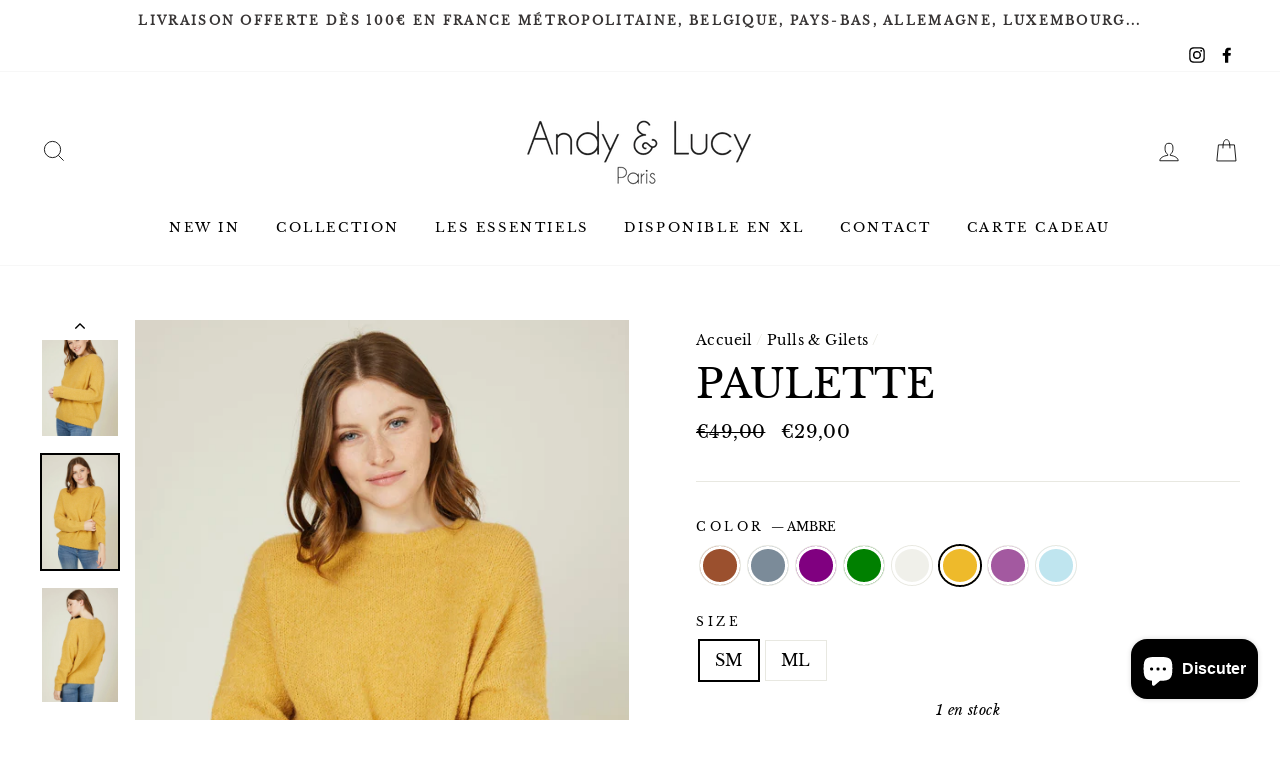

--- FILE ---
content_type: text/html; charset=utf-8
request_url: https://andylucy.com/collections/pulls-gilets/products/paulette?variant=40339061211184
body_size: 47133
content:
<!doctype html>
<html class="no-js" lang="fr">
<head><meta name="google-site-verification" content="IZdgFS0dICB4KznYL_A8DwOIbFJlZhLrJSw6pNtQTBU" />
  <meta charset="utf-8">
  <meta http-equiv="X-UA-Compatible" content="IE=edge,chrome=1">
  <meta name="viewport" content="width=device-width,initial-scale=1">
  <meta name="theme-color" content="#fcf7ee">
  <link rel="canonical" href="https://andylucy.com/products/paulette">
  <meta name="format-detection" content="telephone=no"><link rel="shortcut icon" href="//andylucy.com/cdn/shop/files/favicon-96x96_32x32.png?v=1613755292" type="image/png" />
  <title>Pull Paulette Andy &amp; Lucy
</title><meta name="description" content="Pull Paulette d&#39;Andy &amp; Lucy : maille fine et coupe oversized. Confort et style avec une touche de couleur vive."><meta property="og:site_name" content="Andy &amp; Lucy">
  <meta property="og:url" content="https://andylucy.com/products/paulette">
  <meta property="og:title" content="PAULETTE">
  <meta property="og:type" content="product">
  <meta property="og:description" content="Pull Paulette d&#39;Andy &amp; Lucy : maille fine et coupe oversized. Confort et style avec une touche de couleur vive."><meta property="og:price:amount" content="29,00">
    <meta property="og:price:currency" content="EUR"><meta property="og:image" content="http://andylucy.com/cdn/shop/files/PAULETTE-AMBRE___P1_1200x630.jpg?v=1737717363"><meta property="og:image" content="http://andylucy.com/cdn/shop/files/PAULETTE-AMBRE___P2_330ddfe0-98ab-4ea7-9455-787093f63e03_1200x630.jpg?v=1737717363"><meta property="og:image" content="http://andylucy.com/cdn/shop/files/PAULETTE-AMBRE___P3_f74d160a-0b35-4a9c-9760-cbbd890b17f2_1200x630.jpg?v=1737717364">
  <meta property="og:image:secure_url" content="https://andylucy.com/cdn/shop/files/PAULETTE-AMBRE___P1_1200x630.jpg?v=1737717363"><meta property="og:image:secure_url" content="https://andylucy.com/cdn/shop/files/PAULETTE-AMBRE___P2_330ddfe0-98ab-4ea7-9455-787093f63e03_1200x630.jpg?v=1737717363"><meta property="og:image:secure_url" content="https://andylucy.com/cdn/shop/files/PAULETTE-AMBRE___P3_f74d160a-0b35-4a9c-9760-cbbd890b17f2_1200x630.jpg?v=1737717364">
  <meta name="twitter:site" content="@">
  <meta name="twitter:card" content="summary_large_image">
  <meta name="twitter:title" content="PAULETTE">
  <meta name="twitter:description" content="Pull Paulette d&#39;Andy &amp; Lucy : maille fine et coupe oversized. Confort et style avec une touche de couleur vive.">


  <style data-shopify>
  @font-face {
  font-family: "Libre Baskerville";
  font-weight: 400;
  font-style: normal;
  src: url("//andylucy.com/cdn/fonts/libre_baskerville/librebaskerville_n4.2ec9ee517e3ce28d5f1e6c6e75efd8a97e59c189.woff2") format("woff2"),
       url("//andylucy.com/cdn/fonts/libre_baskerville/librebaskerville_n4.323789551b85098885c8eccedfb1bd8f25f56007.woff") format("woff");
}

  @font-face {
  font-family: "Libre Baskerville";
  font-weight: 400;
  font-style: normal;
  src: url("//andylucy.com/cdn/fonts/libre_baskerville/librebaskerville_n4.2ec9ee517e3ce28d5f1e6c6e75efd8a97e59c189.woff2") format("woff2"),
       url("//andylucy.com/cdn/fonts/libre_baskerville/librebaskerville_n4.323789551b85098885c8eccedfb1bd8f25f56007.woff") format("woff");
}


  
  @font-face {
  font-family: "Libre Baskerville";
  font-weight: 400;
  font-style: italic;
  src: url("//andylucy.com/cdn/fonts/libre_baskerville/librebaskerville_i4.9b1c62038123f2ff89e0d72891fc2421add48a40.woff2") format("woff2"),
       url("//andylucy.com/cdn/fonts/libre_baskerville/librebaskerville_i4.d5032f0d77e668619cab9a3b6ff7c45700fd5f7c.woff") format("woff");
}

  
</style>

  <link href="//andylucy.com/cdn/shop/t/10/assets/theme.scss.css?v=163164947540390538981759343429" rel="stylesheet" type="text/css" media="all" />
  <link href="//andylucy.com/cdn/shop/t/10/assets/custom-al.scss.css?v=125712792773415668711701953059" rel="stylesheet" type="text/css" media="all" />


  <style data-shopify>
    .collection-item__title {
      font-size: 14.4px;
    }

    @media screen and (min-width: 769px) {
      .collection-item__title {
        font-size: 18px;
      }
    }
  </style>

  <script>
    document.documentElement.className = document.documentElement.className.replace('no-js', 'js');

    window.theme = window.theme || {};
    theme.strings = {
      addToCart: "Ajouter au panier",
      soldOut: "Épuisé",
      unavailable: "Non disponible",
      stockLabel: "[count] en stock",
      willNotShipUntil: "Sera expédié après [date]",
      willBeInStockAfter: "Sera en stock à compter de [date]",
      waitingForStock: "Inventaire sur le chemin",
      savePrice: "Épargnez [saved_amount]",
      cartEmpty: "Votre panier est vide.",
      cartTermsConfirmation: "Vous devez accepter les termes et conditions de vente pour vérifier"
    };
    theme.settings = {
      dynamicVariantsEnable: true,
      dynamicVariantType: "button",
      cartType: "drawer",
      currenciesEnabled: false,
      nativeMultiCurrency: 1 > 1 ? true : false,
      moneyFormat: "€{{amount_with_comma_separator}}",
      saveType: "percent",
      recentlyViewedEnabled: false,
      predictiveSearch: true,
      predictiveSearchType: "product,article,page",
      inventoryThreshold: 2,
      quickView: true,
      themeName: 'Impulse',
      themeVersion: "2.5.0"
    };
  </script>

  <script>window.performance && window.performance.mark && window.performance.mark('shopify.content_for_header.start');</script><meta name="google-site-verification" content="ja2XjlW1ZrZ534E1xxsKunv8Ezb-Aj-rN9m0fqUyHec">
<meta id="shopify-digital-wallet" name="shopify-digital-wallet" content="/27735851056/digital_wallets/dialog">
<meta name="shopify-checkout-api-token" content="904582f686d10c4810fcdec46c155a7f">
<meta id="in-context-paypal-metadata" data-shop-id="27735851056" data-venmo-supported="false" data-environment="production" data-locale="fr_FR" data-paypal-v4="true" data-currency="EUR">
<link rel="alternate" type="application/json+oembed" href="https://andylucy.com/products/paulette.oembed">
<script async="async" src="/checkouts/internal/preloads.js?locale=fr-FR"></script>
<script id="shopify-features" type="application/json">{"accessToken":"904582f686d10c4810fcdec46c155a7f","betas":["rich-media-storefront-analytics"],"domain":"andylucy.com","predictiveSearch":true,"shopId":27735851056,"locale":"fr"}</script>
<script>var Shopify = Shopify || {};
Shopify.shop = "andylucy.myshopify.com";
Shopify.locale = "fr";
Shopify.currency = {"active":"EUR","rate":"1.0"};
Shopify.country = "FR";
Shopify.theme = {"name":"Impulse V3","id":156532932955,"schema_name":"Impulse","schema_version":"2.5.0","theme_store_id":857,"role":"main"};
Shopify.theme.handle = "null";
Shopify.theme.style = {"id":null,"handle":null};
Shopify.cdnHost = "andylucy.com/cdn";
Shopify.routes = Shopify.routes || {};
Shopify.routes.root = "/";</script>
<script type="module">!function(o){(o.Shopify=o.Shopify||{}).modules=!0}(window);</script>
<script>!function(o){function n(){var o=[];function n(){o.push(Array.prototype.slice.apply(arguments))}return n.q=o,n}var t=o.Shopify=o.Shopify||{};t.loadFeatures=n(),t.autoloadFeatures=n()}(window);</script>
<script id="shop-js-analytics" type="application/json">{"pageType":"product"}</script>
<script defer="defer" async type="module" src="//andylucy.com/cdn/shopifycloud/shop-js/modules/v2/client.init-shop-cart-sync_ChgkhDwU.fr.esm.js"></script>
<script defer="defer" async type="module" src="//andylucy.com/cdn/shopifycloud/shop-js/modules/v2/chunk.common_BJcqwDuF.esm.js"></script>
<script type="module">
  await import("//andylucy.com/cdn/shopifycloud/shop-js/modules/v2/client.init-shop-cart-sync_ChgkhDwU.fr.esm.js");
await import("//andylucy.com/cdn/shopifycloud/shop-js/modules/v2/chunk.common_BJcqwDuF.esm.js");

  window.Shopify.SignInWithShop?.initShopCartSync?.({"fedCMEnabled":true,"windoidEnabled":true});

</script>
<script>(function() {
  var isLoaded = false;
  function asyncLoad() {
    if (isLoaded) return;
    isLoaded = true;
    var urls = ["https:\/\/chimpstatic.com\/mcjs-connected\/js\/users\/ecd0212350b0bd48172a6cd4d\/c2c927ea58411b2087c3ab9fe.js?shop=andylucy.myshopify.com","https:\/\/prod.shop.analytics.kiliba.eu\/shopifyScriptTag.min.js?ts=1763756411\u0026shop=andylucy.myshopify.com","https:\/\/prod.shop.analytics.kiliba.eu\/shopifyPopup.min.js?ts=1763756411\u0026shop=andylucy.myshopify.com"];
    for (var i = 0; i < urls.length; i++) {
      var s = document.createElement('script');
      s.type = 'text/javascript';
      s.async = true;
      s.src = urls[i];
      var x = document.getElementsByTagName('script')[0];
      x.parentNode.insertBefore(s, x);
    }
  };
  if(window.attachEvent) {
    window.attachEvent('onload', asyncLoad);
  } else {
    window.addEventListener('load', asyncLoad, false);
  }
})();</script>
<script id="__st">var __st={"a":27735851056,"offset":3600,"reqid":"74d897aa-89cd-4e80-8e3b-72374a77ca35-1763775422","pageurl":"andylucy.com\/collections\/pulls-gilets\/products\/paulette?variant=40339061211184","u":"addcacf40fad","p":"product","rtyp":"product","rid":6645162770480};</script>
<script>window.ShopifyPaypalV4VisibilityTracking = true;</script>
<script id="captcha-bootstrap">!function(){'use strict';const t='contact',e='account',n='new_comment',o=[[t,t],['blogs',n],['comments',n],[t,'customer']],c=[[e,'customer_login'],[e,'guest_login'],[e,'recover_customer_password'],[e,'create_customer']],r=t=>t.map((([t,e])=>`form[action*='/${t}']:not([data-nocaptcha='true']) input[name='form_type'][value='${e}']`)).join(','),a=t=>()=>t?[...document.querySelectorAll(t)].map((t=>t.form)):[];function s(){const t=[...o],e=r(t);return a(e)}const i='password',u='form_key',d=['recaptcha-v3-token','g-recaptcha-response','h-captcha-response',i],f=()=>{try{return window.sessionStorage}catch{return}},m='__shopify_v',_=t=>t.elements[u];function p(t,e,n=!1){try{const o=window.sessionStorage,c=JSON.parse(o.getItem(e)),{data:r}=function(t){const{data:e,action:n}=t;return t[m]||n?{data:e,action:n}:{data:t,action:n}}(c);for(const[e,n]of Object.entries(r))t.elements[e]&&(t.elements[e].value=n);n&&o.removeItem(e)}catch(o){console.error('form repopulation failed',{error:o})}}const l='form_type',E='cptcha';function T(t){t.dataset[E]=!0}const w=window,h=w.document,L='Shopify',v='ce_forms',y='captcha';let A=!1;((t,e)=>{const n=(g='f06e6c50-85a8-45c8-87d0-21a2b65856fe',I='https://cdn.shopify.com/shopifycloud/storefront-forms-hcaptcha/ce_storefront_forms_captcha_hcaptcha.v1.5.2.iife.js',D={infoText:'Protégé par hCaptcha',privacyText:'Confidentialité',termsText:'Conditions'},(t,e,n)=>{const o=w[L][v],c=o.bindForm;if(c)return c(t,g,e,D).then(n);var r;o.q.push([[t,g,e,D],n]),r=I,A||(h.body.append(Object.assign(h.createElement('script'),{id:'captcha-provider',async:!0,src:r})),A=!0)});var g,I,D;w[L]=w[L]||{},w[L][v]=w[L][v]||{},w[L][v].q=[],w[L][y]=w[L][y]||{},w[L][y].protect=function(t,e){n(t,void 0,e),T(t)},Object.freeze(w[L][y]),function(t,e,n,w,h,L){const[v,y,A,g]=function(t,e,n){const i=e?o:[],u=t?c:[],d=[...i,...u],f=r(d),m=r(i),_=r(d.filter((([t,e])=>n.includes(e))));return[a(f),a(m),a(_),s()]}(w,h,L),I=t=>{const e=t.target;return e instanceof HTMLFormElement?e:e&&e.form},D=t=>v().includes(t);t.addEventListener('submit',(t=>{const e=I(t);if(!e)return;const n=D(e)&&!e.dataset.hcaptchaBound&&!e.dataset.recaptchaBound,o=_(e),c=g().includes(e)&&(!o||!o.value);(n||c)&&t.preventDefault(),c&&!n&&(function(t){try{if(!f())return;!function(t){const e=f();if(!e)return;const n=_(t);if(!n)return;const o=n.value;o&&e.removeItem(o)}(t);const e=Array.from(Array(32),(()=>Math.random().toString(36)[2])).join('');!function(t,e){_(t)||t.append(Object.assign(document.createElement('input'),{type:'hidden',name:u})),t.elements[u].value=e}(t,e),function(t,e){const n=f();if(!n)return;const o=[...t.querySelectorAll(`input[type='${i}']`)].map((({name:t})=>t)),c=[...d,...o],r={};for(const[a,s]of new FormData(t).entries())c.includes(a)||(r[a]=s);n.setItem(e,JSON.stringify({[m]:1,action:t.action,data:r}))}(t,e)}catch(e){console.error('failed to persist form',e)}}(e),e.submit())}));const S=(t,e)=>{t&&!t.dataset[E]&&(n(t,e.some((e=>e===t))),T(t))};for(const o of['focusin','change'])t.addEventListener(o,(t=>{const e=I(t);D(e)&&S(e,y())}));const B=e.get('form_key'),M=e.get(l),P=B&&M;t.addEventListener('DOMContentLoaded',(()=>{const t=y();if(P)for(const e of t)e.elements[l].value===M&&p(e,B);[...new Set([...A(),...v().filter((t=>'true'===t.dataset.shopifyCaptcha))])].forEach((e=>S(e,t)))}))}(h,new URLSearchParams(w.location.search),n,t,e,['guest_login'])})(!0,!0)}();</script>
<script integrity="sha256-52AcMU7V7pcBOXWImdc/TAGTFKeNjmkeM1Pvks/DTgc=" data-source-attribution="shopify.loadfeatures" defer="defer" src="//andylucy.com/cdn/shopifycloud/storefront/assets/storefront/load_feature-81c60534.js" crossorigin="anonymous"></script>
<script data-source-attribution="shopify.dynamic_checkout.dynamic.init">var Shopify=Shopify||{};Shopify.PaymentButton=Shopify.PaymentButton||{isStorefrontPortableWallets:!0,init:function(){window.Shopify.PaymentButton.init=function(){};var t=document.createElement("script");t.src="https://andylucy.com/cdn/shopifycloud/portable-wallets/latest/portable-wallets.fr.js",t.type="module",document.head.appendChild(t)}};
</script>
<script data-source-attribution="shopify.dynamic_checkout.buyer_consent">
  function portableWalletsHideBuyerConsent(e){var t=document.getElementById("shopify-buyer-consent"),n=document.getElementById("shopify-subscription-policy-button");t&&n&&(t.classList.add("hidden"),t.setAttribute("aria-hidden","true"),n.removeEventListener("click",e))}function portableWalletsShowBuyerConsent(e){var t=document.getElementById("shopify-buyer-consent"),n=document.getElementById("shopify-subscription-policy-button");t&&n&&(t.classList.remove("hidden"),t.removeAttribute("aria-hidden"),n.addEventListener("click",e))}window.Shopify?.PaymentButton&&(window.Shopify.PaymentButton.hideBuyerConsent=portableWalletsHideBuyerConsent,window.Shopify.PaymentButton.showBuyerConsent=portableWalletsShowBuyerConsent);
</script>
<script>
  function portableWalletsCleanup(e){e&&e.src&&console.error("Failed to load portable wallets script "+e.src);var t=document.querySelectorAll("shopify-accelerated-checkout .shopify-payment-button__skeleton, shopify-accelerated-checkout-cart .wallet-cart-button__skeleton"),e=document.getElementById("shopify-buyer-consent");for(let e=0;e<t.length;e++)t[e].remove();e&&e.remove()}function portableWalletsNotLoadedAsModule(e){e instanceof ErrorEvent&&"string"==typeof e.message&&e.message.includes("import.meta")&&"string"==typeof e.filename&&e.filename.includes("portable-wallets")&&(window.removeEventListener("error",portableWalletsNotLoadedAsModule),window.Shopify.PaymentButton.failedToLoad=e,"loading"===document.readyState?document.addEventListener("DOMContentLoaded",window.Shopify.PaymentButton.init):window.Shopify.PaymentButton.init())}window.addEventListener("error",portableWalletsNotLoadedAsModule);
</script>

<script type="module" src="https://andylucy.com/cdn/shopifycloud/portable-wallets/latest/portable-wallets.fr.js" onError="portableWalletsCleanup(this)" crossorigin="anonymous"></script>
<script nomodule>
  document.addEventListener("DOMContentLoaded", portableWalletsCleanup);
</script>

<script id='scb4127' type='text/javascript' async='' src='https://andylucy.com/cdn/shopifycloud/privacy-banner/storefront-banner.js'></script><link id="shopify-accelerated-checkout-styles" rel="stylesheet" media="screen" href="https://andylucy.com/cdn/shopifycloud/portable-wallets/latest/accelerated-checkout-backwards-compat.css" crossorigin="anonymous">
<style id="shopify-accelerated-checkout-cart">
        #shopify-buyer-consent {
  margin-top: 1em;
  display: inline-block;
  width: 100%;
}

#shopify-buyer-consent.hidden {
  display: none;
}

#shopify-subscription-policy-button {
  background: none;
  border: none;
  padding: 0;
  text-decoration: underline;
  font-size: inherit;
  cursor: pointer;
}

#shopify-subscription-policy-button::before {
  box-shadow: none;
}

      </style>

<script>window.performance && window.performance.mark && window.performance.mark('shopify.content_for_header.end');</script>

  <script src="//andylucy.com/cdn/shop/t/10/assets/vendor-scripts-v4.js" defer="defer"></script>

  

  <script src="//andylucy.com/cdn/shop/t/10/assets/theme.js?v=161441819193077936781701953059" defer="defer"></script><script src="https://cdn.shopify.com/extensions/7bc9bb47-adfa-4267-963e-cadee5096caf/inbox-1252/assets/inbox-chat-loader.js" type="text/javascript" defer="defer"></script>
<script src="https://cdn.shopify.com/extensions/ec6bac21-acda-4135-8fd9-18ea0cfb1e46/kbite-back-in-stock-notify-me-65/assets/cartbite-embed.js" type="text/javascript" defer="defer"></script>
<link href="https://monorail-edge.shopifysvc.com" rel="dns-prefetch">
<script>(function(){if ("sendBeacon" in navigator && "performance" in window) {try {var session_token_from_headers = performance.getEntriesByType('navigation')[0].serverTiming.find(x => x.name == '_s').description;} catch {var session_token_from_headers = undefined;}var session_cookie_matches = document.cookie.match(/_shopify_s=([^;]*)/);var session_token_from_cookie = session_cookie_matches && session_cookie_matches.length === 2 ? session_cookie_matches[1] : "";var session_token = session_token_from_headers || session_token_from_cookie || "";function handle_abandonment_event(e) {var entries = performance.getEntries().filter(function(entry) {return /monorail-edge.shopifysvc.com/.test(entry.name);});if (!window.abandonment_tracked && entries.length === 0) {window.abandonment_tracked = true;var currentMs = Date.now();var navigation_start = performance.timing.navigationStart;var payload = {shop_id: 27735851056,url: window.location.href,navigation_start,duration: currentMs - navigation_start,session_token,page_type: "product"};window.navigator.sendBeacon("https://monorail-edge.shopifysvc.com/v1/produce", JSON.stringify({schema_id: "online_store_buyer_site_abandonment/1.1",payload: payload,metadata: {event_created_at_ms: currentMs,event_sent_at_ms: currentMs}}));}}window.addEventListener('pagehide', handle_abandonment_event);}}());</script>
<script id="web-pixels-manager-setup">(function e(e,d,r,n,o){if(void 0===o&&(o={}),!Boolean(null===(a=null===(i=window.Shopify)||void 0===i?void 0:i.analytics)||void 0===a?void 0:a.replayQueue)){var i,a;window.Shopify=window.Shopify||{};var t=window.Shopify;t.analytics=t.analytics||{};var s=t.analytics;s.replayQueue=[],s.publish=function(e,d,r){return s.replayQueue.push([e,d,r]),!0};try{self.performance.mark("wpm:start")}catch(e){}var l=function(){var e={modern:/Edge?\/(1{2}[4-9]|1[2-9]\d|[2-9]\d{2}|\d{4,})\.\d+(\.\d+|)|Firefox\/(1{2}[4-9]|1[2-9]\d|[2-9]\d{2}|\d{4,})\.\d+(\.\d+|)|Chrom(ium|e)\/(9{2}|\d{3,})\.\d+(\.\d+|)|(Maci|X1{2}).+ Version\/(15\.\d+|(1[6-9]|[2-9]\d|\d{3,})\.\d+)([,.]\d+|)( \(\w+\)|)( Mobile\/\w+|) Safari\/|Chrome.+OPR\/(9{2}|\d{3,})\.\d+\.\d+|(CPU[ +]OS|iPhone[ +]OS|CPU[ +]iPhone|CPU IPhone OS|CPU iPad OS)[ +]+(15[._]\d+|(1[6-9]|[2-9]\d|\d{3,})[._]\d+)([._]\d+|)|Android:?[ /-](13[3-9]|1[4-9]\d|[2-9]\d{2}|\d{4,})(\.\d+|)(\.\d+|)|Android.+Firefox\/(13[5-9]|1[4-9]\d|[2-9]\d{2}|\d{4,})\.\d+(\.\d+|)|Android.+Chrom(ium|e)\/(13[3-9]|1[4-9]\d|[2-9]\d{2}|\d{4,})\.\d+(\.\d+|)|SamsungBrowser\/([2-9]\d|\d{3,})\.\d+/,legacy:/Edge?\/(1[6-9]|[2-9]\d|\d{3,})\.\d+(\.\d+|)|Firefox\/(5[4-9]|[6-9]\d|\d{3,})\.\d+(\.\d+|)|Chrom(ium|e)\/(5[1-9]|[6-9]\d|\d{3,})\.\d+(\.\d+|)([\d.]+$|.*Safari\/(?![\d.]+ Edge\/[\d.]+$))|(Maci|X1{2}).+ Version\/(10\.\d+|(1[1-9]|[2-9]\d|\d{3,})\.\d+)([,.]\d+|)( \(\w+\)|)( Mobile\/\w+|) Safari\/|Chrome.+OPR\/(3[89]|[4-9]\d|\d{3,})\.\d+\.\d+|(CPU[ +]OS|iPhone[ +]OS|CPU[ +]iPhone|CPU IPhone OS|CPU iPad OS)[ +]+(10[._]\d+|(1[1-9]|[2-9]\d|\d{3,})[._]\d+)([._]\d+|)|Android:?[ /-](13[3-9]|1[4-9]\d|[2-9]\d{2}|\d{4,})(\.\d+|)(\.\d+|)|Mobile Safari.+OPR\/([89]\d|\d{3,})\.\d+\.\d+|Android.+Firefox\/(13[5-9]|1[4-9]\d|[2-9]\d{2}|\d{4,})\.\d+(\.\d+|)|Android.+Chrom(ium|e)\/(13[3-9]|1[4-9]\d|[2-9]\d{2}|\d{4,})\.\d+(\.\d+|)|Android.+(UC? ?Browser|UCWEB|U3)[ /]?(15\.([5-9]|\d{2,})|(1[6-9]|[2-9]\d|\d{3,})\.\d+)\.\d+|SamsungBrowser\/(5\.\d+|([6-9]|\d{2,})\.\d+)|Android.+MQ{2}Browser\/(14(\.(9|\d{2,})|)|(1[5-9]|[2-9]\d|\d{3,})(\.\d+|))(\.\d+|)|K[Aa][Ii]OS\/(3\.\d+|([4-9]|\d{2,})\.\d+)(\.\d+|)/},d=e.modern,r=e.legacy,n=navigator.userAgent;return n.match(d)?"modern":n.match(r)?"legacy":"unknown"}(),u="modern"===l?"modern":"legacy",c=(null!=n?n:{modern:"",legacy:""})[u],f=function(e){return[e.baseUrl,"/wpm","/b",e.hashVersion,"modern"===e.buildTarget?"m":"l",".js"].join("")}({baseUrl:d,hashVersion:r,buildTarget:u}),m=function(e){var d=e.version,r=e.bundleTarget,n=e.surface,o=e.pageUrl,i=e.monorailEndpoint;return{emit:function(e){var a=e.status,t=e.errorMsg,s=(new Date).getTime(),l=JSON.stringify({metadata:{event_sent_at_ms:s},events:[{schema_id:"web_pixels_manager_load/3.1",payload:{version:d,bundle_target:r,page_url:o,status:a,surface:n,error_msg:t},metadata:{event_created_at_ms:s}}]});if(!i)return console&&console.warn&&console.warn("[Web Pixels Manager] No Monorail endpoint provided, skipping logging."),!1;try{return self.navigator.sendBeacon.bind(self.navigator)(i,l)}catch(e){}var u=new XMLHttpRequest;try{return u.open("POST",i,!0),u.setRequestHeader("Content-Type","text/plain"),u.send(l),!0}catch(e){return console&&console.warn&&console.warn("[Web Pixels Manager] Got an unhandled error while logging to Monorail."),!1}}}}({version:r,bundleTarget:l,surface:e.surface,pageUrl:self.location.href,monorailEndpoint:e.monorailEndpoint});try{o.browserTarget=l,function(e){var d=e.src,r=e.async,n=void 0===r||r,o=e.onload,i=e.onerror,a=e.sri,t=e.scriptDataAttributes,s=void 0===t?{}:t,l=document.createElement("script"),u=document.querySelector("head"),c=document.querySelector("body");if(l.async=n,l.src=d,a&&(l.integrity=a,l.crossOrigin="anonymous"),s)for(var f in s)if(Object.prototype.hasOwnProperty.call(s,f))try{l.dataset[f]=s[f]}catch(e){}if(o&&l.addEventListener("load",o),i&&l.addEventListener("error",i),u)u.appendChild(l);else{if(!c)throw new Error("Did not find a head or body element to append the script");c.appendChild(l)}}({src:f,async:!0,onload:function(){if(!function(){var e,d;return Boolean(null===(d=null===(e=window.Shopify)||void 0===e?void 0:e.analytics)||void 0===d?void 0:d.initialized)}()){var d=window.webPixelsManager.init(e)||void 0;if(d){var r=window.Shopify.analytics;r.replayQueue.forEach((function(e){var r=e[0],n=e[1],o=e[2];d.publishCustomEvent(r,n,o)})),r.replayQueue=[],r.publish=d.publishCustomEvent,r.visitor=d.visitor,r.initialized=!0}}},onerror:function(){return m.emit({status:"failed",errorMsg:"".concat(f," has failed to load")})},sri:function(e){var d=/^sha384-[A-Za-z0-9+/=]+$/;return"string"==typeof e&&d.test(e)}(c)?c:"",scriptDataAttributes:o}),m.emit({status:"loading"})}catch(e){m.emit({status:"failed",errorMsg:(null==e?void 0:e.message)||"Unknown error"})}}})({shopId: 27735851056,storefrontBaseUrl: "https://andylucy.com",extensionsBaseUrl: "https://extensions.shopifycdn.com/cdn/shopifycloud/web-pixels-manager",monorailEndpoint: "https://monorail-edge.shopifysvc.com/unstable/produce_batch",surface: "storefront-renderer",enabledBetaFlags: ["2dca8a86"],webPixelsConfigList: [{"id":"1992327515","configuration":"{\"accountID\":\"27735851056\"}","eventPayloadVersion":"v1","runtimeContext":"STRICT","scriptVersion":"d7d64341679fcfe8ca26ee5e4b0b7e78","type":"APP","apiClientId":5263155,"privacyPurposes":[],"dataSharingAdjustments":{"protectedCustomerApprovalScopes":["read_customer_address","read_customer_email","read_customer_name","read_customer_personal_data","read_customer_phone"]}},{"id":"1229947227","configuration":"{\"config\":\"{\\\"pixel_id\\\":\\\"GT-PZV7ZCN\\\",\\\"target_country\\\":\\\"FR\\\",\\\"gtag_events\\\":[{\\\"type\\\":\\\"view_item\\\",\\\"action_label\\\":\\\"MC-GH25C84JLW\\\"},{\\\"type\\\":\\\"purchase\\\",\\\"action_label\\\":\\\"MC-GH25C84JLW\\\"},{\\\"type\\\":\\\"page_view\\\",\\\"action_label\\\":\\\"MC-GH25C84JLW\\\"}],\\\"enable_monitoring_mode\\\":false}\"}","eventPayloadVersion":"v1","runtimeContext":"OPEN","scriptVersion":"b2a88bafab3e21179ed38636efcd8a93","type":"APP","apiClientId":1780363,"privacyPurposes":[],"dataSharingAdjustments":{"protectedCustomerApprovalScopes":["read_customer_address","read_customer_email","read_customer_name","read_customer_personal_data","read_customer_phone"]}},{"id":"364904795","configuration":"{\"pixel_id\":\"641555449979749\",\"pixel_type\":\"facebook_pixel\",\"metaapp_system_user_token\":\"-\"}","eventPayloadVersion":"v1","runtimeContext":"OPEN","scriptVersion":"ca16bc87fe92b6042fbaa3acc2fbdaa6","type":"APP","apiClientId":2329312,"privacyPurposes":["ANALYTICS","MARKETING","SALE_OF_DATA"],"dataSharingAdjustments":{"protectedCustomerApprovalScopes":["read_customer_address","read_customer_email","read_customer_name","read_customer_personal_data","read_customer_phone"]}},{"id":"207192411","eventPayloadVersion":"v1","runtimeContext":"LAX","scriptVersion":"1","type":"CUSTOM","privacyPurposes":["ANALYTICS"],"name":"Google Analytics tag (migrated)"},{"id":"shopify-app-pixel","configuration":"{}","eventPayloadVersion":"v1","runtimeContext":"STRICT","scriptVersion":"0450","apiClientId":"shopify-pixel","type":"APP","privacyPurposes":["ANALYTICS","MARKETING"]},{"id":"shopify-custom-pixel","eventPayloadVersion":"v1","runtimeContext":"LAX","scriptVersion":"0450","apiClientId":"shopify-pixel","type":"CUSTOM","privacyPurposes":["ANALYTICS","MARKETING"]}],isMerchantRequest: false,initData: {"shop":{"name":"Andy \u0026 Lucy","paymentSettings":{"currencyCode":"EUR"},"myshopifyDomain":"andylucy.myshopify.com","countryCode":"FR","storefrontUrl":"https:\/\/andylucy.com"},"customer":null,"cart":null,"checkout":null,"productVariants":[{"price":{"amount":49.0,"currencyCode":"EUR"},"product":{"title":"PAULETTE","vendor":"Andy \u0026 Lucy","id":"6645162770480","untranslatedTitle":"PAULETTE","url":"\/products\/paulette","type":"Pull"},"id":"47415013867867","image":{"src":"\/\/andylucy.com\/cdn\/shop\/files\/PAULETTE-NOISETTE___P1_85992534-4d23-45c3-a39c-d499ae01fe7c.jpg?v=1737717364"},"sku":"PAULETTE-NOISETTE-SM","title":"NOISETTE \/ SM","untranslatedTitle":"NOISETTE \/ SM"},{"price":{"amount":49.0,"currencyCode":"EUR"},"product":{"title":"PAULETTE","vendor":"Andy \u0026 Lucy","id":"6645162770480","untranslatedTitle":"PAULETTE","url":"\/products\/paulette","type":"Pull"},"id":"47415013900635","image":{"src":"\/\/andylucy.com\/cdn\/shop\/files\/PAULETTE-NOISETTE___P1_85992534-4d23-45c3-a39c-d499ae01fe7c.jpg?v=1737717364"},"sku":"PAULETTE-NOISETTE-ML","title":"NOISETTE \/ ML","untranslatedTitle":"NOISETTE \/ ML"},{"price":{"amount":49.0,"currencyCode":"EUR"},"product":{"title":"PAULETTE","vendor":"Andy \u0026 Lucy","id":"6645162770480","untranslatedTitle":"PAULETTE","url":"\/products\/paulette","type":"Pull"},"id":"47415013933403","image":{"src":"\/\/andylucy.com\/cdn\/shop\/files\/PAULETTE-GRISBLEU___P1_d7ecdf8f-2cdf-4669-9162-08e3bf6330df.jpg?v=1737717364"},"sku":"PAULETTE-GRIS MARINE-SM","title":"GRIS MARINE \/ SM","untranslatedTitle":"GRIS MARINE \/ SM"},{"price":{"amount":49.0,"currencyCode":"EUR"},"product":{"title":"PAULETTE","vendor":"Andy \u0026 Lucy","id":"6645162770480","untranslatedTitle":"PAULETTE","url":"\/products\/paulette","type":"Pull"},"id":"47415013966171","image":{"src":"\/\/andylucy.com\/cdn\/shop\/files\/PAULETTE-GRISBLEU___P1_d7ecdf8f-2cdf-4669-9162-08e3bf6330df.jpg?v=1737717364"},"sku":"PAULETTE-GRIS MARINE-ML","title":"GRIS MARINE \/ ML","untranslatedTitle":"GRIS MARINE \/ ML"},{"price":{"amount":49.0,"currencyCode":"EUR"},"product":{"title":"PAULETTE","vendor":"Andy \u0026 Lucy","id":"6645162770480","untranslatedTitle":"PAULETTE","url":"\/products\/paulette","type":"Pull"},"id":"47415013998939","image":{"src":"\/\/andylucy.com\/cdn\/shop\/files\/2A754DCB-F43C-42F8-9466-8927D18E7F7C_1_105_c.jpg?v=1737723025"},"sku":"PAULETTE-VIOLET-SM","title":"VIOLET \/ SM","untranslatedTitle":"VIOLET \/ SM"},{"price":{"amount":29.0,"currencyCode":"EUR"},"product":{"title":"PAULETTE","vendor":"Andy \u0026 Lucy","id":"6645162770480","untranslatedTitle":"PAULETTE","url":"\/products\/paulette","type":"Pull"},"id":"47415014031707","image":{"src":"\/\/andylucy.com\/cdn\/shop\/files\/2A754DCB-F43C-42F8-9466-8927D18E7F7C_1_105_c.jpg?v=1737723025"},"sku":"PAULETTE-VIOLET-ML","title":"VIOLET \/ ML","untranslatedTitle":"VIOLET \/ ML"},{"price":{"amount":49.0,"currencyCode":"EUR"},"product":{"title":"PAULETTE","vendor":"Andy \u0026 Lucy","id":"6645162770480","untranslatedTitle":"PAULETTE","url":"\/products\/paulette","type":"Pull"},"id":"47415014064475","image":{"src":"\/\/andylucy.com\/cdn\/shop\/files\/PAULETTE-VERT___P1.jpg?v=1737717364"},"sku":"PAULETTE-VERT-SM","title":"VERT \/ SM","untranslatedTitle":"VERT \/ SM"},{"price":{"amount":49.0,"currencyCode":"EUR"},"product":{"title":"PAULETTE","vendor":"Andy \u0026 Lucy","id":"6645162770480","untranslatedTitle":"PAULETTE","url":"\/products\/paulette","type":"Pull"},"id":"47415014097243","image":{"src":"\/\/andylucy.com\/cdn\/shop\/files\/PAULETTE-VERT___P1.jpg?v=1737717364"},"sku":"PAULETTE-VERT-ML","title":"VERT \/ ML","untranslatedTitle":"VERT \/ ML"},{"price":{"amount":29.0,"currencyCode":"EUR"},"product":{"title":"PAULETTE","vendor":"Andy \u0026 Lucy","id":"6645162770480","untranslatedTitle":"PAULETTE","url":"\/products\/paulette","type":"Pull"},"id":"47415014130011","image":{"src":"\/\/andylucy.com\/cdn\/shop\/files\/PAULETTE-ECRU___P1.jpg?v=1737722649"},"sku":"PAULETTE-ECRU-SM","title":"ECRU \/ SM","untranslatedTitle":"ECRU \/ SM"},{"price":{"amount":49.0,"currencyCode":"EUR"},"product":{"title":"PAULETTE","vendor":"Andy \u0026 Lucy","id":"6645162770480","untranslatedTitle":"PAULETTE","url":"\/products\/paulette","type":"Pull"},"id":"47415014162779","image":{"src":"\/\/andylucy.com\/cdn\/shop\/files\/PAULETTE-ECRU___P1.jpg?v=1737722649"},"sku":"PAULETTE-ECRU-ML","title":"ECRU \/ ML","untranslatedTitle":"ECRU \/ ML"},{"price":{"amount":29.0,"currencyCode":"EUR"},"product":{"title":"PAULETTE","vendor":"Andy \u0026 Lucy","id":"6645162770480","untranslatedTitle":"PAULETTE","url":"\/products\/paulette","type":"Pull"},"id":"47415014195547","image":{"src":"\/\/andylucy.com\/cdn\/shop\/files\/PAULETTE-AMBRE___P2_330ddfe0-98ab-4ea7-9455-787093f63e03.jpg?v=1737717363"},"sku":"PAULETTE-AMBRE-SM","title":"AMBRE \/ SM","untranslatedTitle":"AMBRE \/ SM"},{"price":{"amount":29.0,"currencyCode":"EUR"},"product":{"title":"PAULETTE","vendor":"Andy \u0026 Lucy","id":"6645162770480","untranslatedTitle":"PAULETTE","url":"\/products\/paulette","type":"Pull"},"id":"47415014228315","image":{"src":"\/\/andylucy.com\/cdn\/shop\/files\/PAULETTE-AMBRE___P2_330ddfe0-98ab-4ea7-9455-787093f63e03.jpg?v=1737717363"},"sku":"PAULETTE-AMBRE-ML","title":"AMBRE \/ ML","untranslatedTitle":"AMBRE \/ ML"},{"price":{"amount":29.0,"currencyCode":"EUR"},"product":{"title":"PAULETTE","vendor":"Andy \u0026 Lucy","id":"6645162770480","untranslatedTitle":"PAULETTE","url":"\/products\/paulette","type":"Pull"},"id":"47415014261083","image":{"src":"\/\/andylucy.com\/cdn\/shop\/files\/PAULETTE-MAUVE___P3.jpg?v=1737722649"},"sku":"PAULETTE-MAUVE-SM","title":"MAUVE \/ SM","untranslatedTitle":"MAUVE \/ SM"},{"price":{"amount":29.0,"currencyCode":"EUR"},"product":{"title":"PAULETTE","vendor":"Andy \u0026 Lucy","id":"6645162770480","untranslatedTitle":"PAULETTE","url":"\/products\/paulette","type":"Pull"},"id":"47415014293851","image":{"src":"\/\/andylucy.com\/cdn\/shop\/files\/PAULETTE-MAUVE___P3.jpg?v=1737722649"},"sku":"PAULETTE-MAUVE-ML","title":"MAUVE \/ ML","untranslatedTitle":"MAUVE \/ ML"},{"price":{"amount":29.0,"currencyCode":"EUR"},"product":{"title":"PAULETTE","vendor":"Andy \u0026 Lucy","id":"6645162770480","untranslatedTitle":"PAULETTE","url":"\/products\/paulette","type":"Pull"},"id":"47415014326619","image":{"src":"\/\/andylucy.com\/cdn\/shop\/files\/PAULETTE-CIEL___P13.jpg?v=1737723895"},"sku":"PAULETTE-CIEL-SM","title":"CIEL \/ SM","untranslatedTitle":"CIEL \/ SM"},{"price":{"amount":29.0,"currencyCode":"EUR"},"product":{"title":"PAULETTE","vendor":"Andy \u0026 Lucy","id":"6645162770480","untranslatedTitle":"PAULETTE","url":"\/products\/paulette","type":"Pull"},"id":"47415014359387","image":{"src":"\/\/andylucy.com\/cdn\/shop\/files\/PAULETTE-CIEL___P13.jpg?v=1737723895"},"sku":"PAULETTE-CIEL-ML","title":"CIEL \/ ML","untranslatedTitle":"CIEL \/ ML"}],"purchasingCompany":null},},"https://andylucy.com/cdn","ae1676cfwd2530674p4253c800m34e853cb",{"modern":"","legacy":""},{"shopId":"27735851056","storefrontBaseUrl":"https:\/\/andylucy.com","extensionBaseUrl":"https:\/\/extensions.shopifycdn.com\/cdn\/shopifycloud\/web-pixels-manager","surface":"storefront-renderer","enabledBetaFlags":"[\"2dca8a86\"]","isMerchantRequest":"false","hashVersion":"ae1676cfwd2530674p4253c800m34e853cb","publish":"custom","events":"[[\"page_viewed\",{}],[\"product_viewed\",{\"productVariant\":{\"price\":{\"amount\":29.0,\"currencyCode\":\"EUR\"},\"product\":{\"title\":\"PAULETTE\",\"vendor\":\"Andy \u0026 Lucy\",\"id\":\"6645162770480\",\"untranslatedTitle\":\"PAULETTE\",\"url\":\"\/products\/paulette\",\"type\":\"Pull\"},\"id\":\"47415014195547\",\"image\":{\"src\":\"\/\/andylucy.com\/cdn\/shop\/files\/PAULETTE-AMBRE___P2_330ddfe0-98ab-4ea7-9455-787093f63e03.jpg?v=1737717363\"},\"sku\":\"PAULETTE-AMBRE-SM\",\"title\":\"AMBRE \/ SM\",\"untranslatedTitle\":\"AMBRE \/ SM\"}}]]"});</script><script>
  window.ShopifyAnalytics = window.ShopifyAnalytics || {};
  window.ShopifyAnalytics.meta = window.ShopifyAnalytics.meta || {};
  window.ShopifyAnalytics.meta.currency = 'EUR';
  var meta = {"product":{"id":6645162770480,"gid":"gid:\/\/shopify\/Product\/6645162770480","vendor":"Andy \u0026 Lucy","type":"Pull","variants":[{"id":47415013867867,"price":4900,"name":"PAULETTE - NOISETTE \/ SM","public_title":"NOISETTE \/ SM","sku":"PAULETTE-NOISETTE-SM"},{"id":47415013900635,"price":4900,"name":"PAULETTE - NOISETTE \/ ML","public_title":"NOISETTE \/ ML","sku":"PAULETTE-NOISETTE-ML"},{"id":47415013933403,"price":4900,"name":"PAULETTE - GRIS MARINE \/ SM","public_title":"GRIS MARINE \/ SM","sku":"PAULETTE-GRIS MARINE-SM"},{"id":47415013966171,"price":4900,"name":"PAULETTE - GRIS MARINE \/ ML","public_title":"GRIS MARINE \/ ML","sku":"PAULETTE-GRIS MARINE-ML"},{"id":47415013998939,"price":4900,"name":"PAULETTE - VIOLET \/ SM","public_title":"VIOLET \/ SM","sku":"PAULETTE-VIOLET-SM"},{"id":47415014031707,"price":2900,"name":"PAULETTE - VIOLET \/ ML","public_title":"VIOLET \/ ML","sku":"PAULETTE-VIOLET-ML"},{"id":47415014064475,"price":4900,"name":"PAULETTE - VERT \/ SM","public_title":"VERT \/ SM","sku":"PAULETTE-VERT-SM"},{"id":47415014097243,"price":4900,"name":"PAULETTE - VERT \/ ML","public_title":"VERT \/ ML","sku":"PAULETTE-VERT-ML"},{"id":47415014130011,"price":2900,"name":"PAULETTE - ECRU \/ SM","public_title":"ECRU \/ SM","sku":"PAULETTE-ECRU-SM"},{"id":47415014162779,"price":4900,"name":"PAULETTE - ECRU \/ ML","public_title":"ECRU \/ ML","sku":"PAULETTE-ECRU-ML"},{"id":47415014195547,"price":2900,"name":"PAULETTE - AMBRE \/ SM","public_title":"AMBRE \/ SM","sku":"PAULETTE-AMBRE-SM"},{"id":47415014228315,"price":2900,"name":"PAULETTE - AMBRE \/ ML","public_title":"AMBRE \/ ML","sku":"PAULETTE-AMBRE-ML"},{"id":47415014261083,"price":2900,"name":"PAULETTE - MAUVE \/ SM","public_title":"MAUVE \/ SM","sku":"PAULETTE-MAUVE-SM"},{"id":47415014293851,"price":2900,"name":"PAULETTE - MAUVE \/ ML","public_title":"MAUVE \/ ML","sku":"PAULETTE-MAUVE-ML"},{"id":47415014326619,"price":2900,"name":"PAULETTE - CIEL \/ SM","public_title":"CIEL \/ SM","sku":"PAULETTE-CIEL-SM"},{"id":47415014359387,"price":2900,"name":"PAULETTE - CIEL \/ ML","public_title":"CIEL \/ ML","sku":"PAULETTE-CIEL-ML"}],"remote":false},"page":{"pageType":"product","resourceType":"product","resourceId":6645162770480}};
  for (var attr in meta) {
    window.ShopifyAnalytics.meta[attr] = meta[attr];
  }
</script>
<script class="analytics">
  (function () {
    var customDocumentWrite = function(content) {
      var jquery = null;

      if (window.jQuery) {
        jquery = window.jQuery;
      } else if (window.Checkout && window.Checkout.$) {
        jquery = window.Checkout.$;
      }

      if (jquery) {
        jquery('body').append(content);
      }
    };

    var hasLoggedConversion = function(token) {
      if (token) {
        return document.cookie.indexOf('loggedConversion=' + token) !== -1;
      }
      return false;
    }

    var setCookieIfConversion = function(token) {
      if (token) {
        var twoMonthsFromNow = new Date(Date.now());
        twoMonthsFromNow.setMonth(twoMonthsFromNow.getMonth() + 2);

        document.cookie = 'loggedConversion=' + token + '; expires=' + twoMonthsFromNow;
      }
    }

    var trekkie = window.ShopifyAnalytics.lib = window.trekkie = window.trekkie || [];
    if (trekkie.integrations) {
      return;
    }
    trekkie.methods = [
      'identify',
      'page',
      'ready',
      'track',
      'trackForm',
      'trackLink'
    ];
    trekkie.factory = function(method) {
      return function() {
        var args = Array.prototype.slice.call(arguments);
        args.unshift(method);
        trekkie.push(args);
        return trekkie;
      };
    };
    for (var i = 0; i < trekkie.methods.length; i++) {
      var key = trekkie.methods[i];
      trekkie[key] = trekkie.factory(key);
    }
    trekkie.load = function(config) {
      trekkie.config = config || {};
      trekkie.config.initialDocumentCookie = document.cookie;
      var first = document.getElementsByTagName('script')[0];
      var script = document.createElement('script');
      script.type = 'text/javascript';
      script.onerror = function(e) {
        var scriptFallback = document.createElement('script');
        scriptFallback.type = 'text/javascript';
        scriptFallback.onerror = function(error) {
                var Monorail = {
      produce: function produce(monorailDomain, schemaId, payload) {
        var currentMs = new Date().getTime();
        var event = {
          schema_id: schemaId,
          payload: payload,
          metadata: {
            event_created_at_ms: currentMs,
            event_sent_at_ms: currentMs
          }
        };
        return Monorail.sendRequest("https://" + monorailDomain + "/v1/produce", JSON.stringify(event));
      },
      sendRequest: function sendRequest(endpointUrl, payload) {
        // Try the sendBeacon API
        if (window && window.navigator && typeof window.navigator.sendBeacon === 'function' && typeof window.Blob === 'function' && !Monorail.isIos12()) {
          var blobData = new window.Blob([payload], {
            type: 'text/plain'
          });

          if (window.navigator.sendBeacon(endpointUrl, blobData)) {
            return true;
          } // sendBeacon was not successful

        } // XHR beacon

        var xhr = new XMLHttpRequest();

        try {
          xhr.open('POST', endpointUrl);
          xhr.setRequestHeader('Content-Type', 'text/plain');
          xhr.send(payload);
        } catch (e) {
          console.log(e);
        }

        return false;
      },
      isIos12: function isIos12() {
        return window.navigator.userAgent.lastIndexOf('iPhone; CPU iPhone OS 12_') !== -1 || window.navigator.userAgent.lastIndexOf('iPad; CPU OS 12_') !== -1;
      }
    };
    Monorail.produce('monorail-edge.shopifysvc.com',
      'trekkie_storefront_load_errors/1.1',
      {shop_id: 27735851056,
      theme_id: 156532932955,
      app_name: "storefront",
      context_url: window.location.href,
      source_url: "//andylucy.com/cdn/s/trekkie.storefront.3c703df509f0f96f3237c9daa54e2777acf1a1dd.min.js"});

        };
        scriptFallback.async = true;
        scriptFallback.src = '//andylucy.com/cdn/s/trekkie.storefront.3c703df509f0f96f3237c9daa54e2777acf1a1dd.min.js';
        first.parentNode.insertBefore(scriptFallback, first);
      };
      script.async = true;
      script.src = '//andylucy.com/cdn/s/trekkie.storefront.3c703df509f0f96f3237c9daa54e2777acf1a1dd.min.js';
      first.parentNode.insertBefore(script, first);
    };
    trekkie.load(
      {"Trekkie":{"appName":"storefront","development":false,"defaultAttributes":{"shopId":27735851056,"isMerchantRequest":null,"themeId":156532932955,"themeCityHash":"8592441030053812135","contentLanguage":"fr","currency":"EUR"},"isServerSideCookieWritingEnabled":true,"monorailRegion":"shop_domain","enabledBetaFlags":["f0df213a"]},"Session Attribution":{},"S2S":{"facebookCapiEnabled":true,"source":"trekkie-storefront-renderer","apiClientId":580111}}
    );

    var loaded = false;
    trekkie.ready(function() {
      if (loaded) return;
      loaded = true;

      window.ShopifyAnalytics.lib = window.trekkie;

      var originalDocumentWrite = document.write;
      document.write = customDocumentWrite;
      try { window.ShopifyAnalytics.merchantGoogleAnalytics.call(this); } catch(error) {};
      document.write = originalDocumentWrite;

      window.ShopifyAnalytics.lib.page(null,{"pageType":"product","resourceType":"product","resourceId":6645162770480,"shopifyEmitted":true});

      var match = window.location.pathname.match(/checkouts\/(.+)\/(thank_you|post_purchase)/)
      var token = match? match[1]: undefined;
      if (!hasLoggedConversion(token)) {
        setCookieIfConversion(token);
        window.ShopifyAnalytics.lib.track("Viewed Product",{"currency":"EUR","variantId":47415013867867,"productId":6645162770480,"productGid":"gid:\/\/shopify\/Product\/6645162770480","name":"PAULETTE - NOISETTE \/ SM","price":"49.00","sku":"PAULETTE-NOISETTE-SM","brand":"Andy \u0026 Lucy","variant":"NOISETTE \/ SM","category":"Pull","nonInteraction":true,"remote":false},undefined,undefined,{"shopifyEmitted":true});
      window.ShopifyAnalytics.lib.track("monorail:\/\/trekkie_storefront_viewed_product\/1.1",{"currency":"EUR","variantId":47415013867867,"productId":6645162770480,"productGid":"gid:\/\/shopify\/Product\/6645162770480","name":"PAULETTE - NOISETTE \/ SM","price":"49.00","sku":"PAULETTE-NOISETTE-SM","brand":"Andy \u0026 Lucy","variant":"NOISETTE \/ SM","category":"Pull","nonInteraction":true,"remote":false,"referer":"https:\/\/andylucy.com\/collections\/pulls-gilets\/products\/paulette?variant=40339061211184"});
      }
    });


        var eventsListenerScript = document.createElement('script');
        eventsListenerScript.async = true;
        eventsListenerScript.src = "//andylucy.com/cdn/shopifycloud/storefront/assets/shop_events_listener-3da45d37.js";
        document.getElementsByTagName('head')[0].appendChild(eventsListenerScript);

})();</script>
  <script>
  if (!window.ga || (window.ga && typeof window.ga !== 'function')) {
    window.ga = function ga() {
      (window.ga.q = window.ga.q || []).push(arguments);
      if (window.Shopify && window.Shopify.analytics && typeof window.Shopify.analytics.publish === 'function') {
        window.Shopify.analytics.publish("ga_stub_called", {}, {sendTo: "google_osp_migration"});
      }
      console.error("Shopify's Google Analytics stub called with:", Array.from(arguments), "\nSee https://help.shopify.com/manual/promoting-marketing/pixels/pixel-migration#google for more information.");
    };
    if (window.Shopify && window.Shopify.analytics && typeof window.Shopify.analytics.publish === 'function') {
      window.Shopify.analytics.publish("ga_stub_initialized", {}, {sendTo: "google_osp_migration"});
    }
  }
</script>
<script
  defer
  src="https://andylucy.com/cdn/shopifycloud/perf-kit/shopify-perf-kit-2.1.2.min.js"
  data-application="storefront-renderer"
  data-shop-id="27735851056"
  data-render-region="gcp-us-east1"
  data-page-type="product"
  data-theme-instance-id="156532932955"
  data-theme-name="Impulse"
  data-theme-version="2.5.0"
  data-monorail-region="shop_domain"
  data-resource-timing-sampling-rate="10"
  data-shs="true"
  data-shs-beacon="true"
  data-shs-export-with-fetch="true"
  data-shs-logs-sample-rate="1"
></script>
</head>

<body class="template-product" data-transitions="false">

  
  

  <a class="in-page-link visually-hidden skip-link" href="#MainContent">Passer au contenu</a>

  <div id="PageContainer" class="page-container">
    <div class="transition-body">

    <div id="shopify-section-header" class="shopify-section">




<div id="NavDrawer" class="drawer drawer--left">
  <div class="drawer__fixed-header drawer__fixed-header--full">
    <div class="drawer__header drawer__header--full appear-animation appear-delay-1">
      <div class="h2 drawer__title">
        

      </div>
      <div class="drawer__close">
        <button type="button" class="drawer__close-button js-drawer-close">
          <svg aria-hidden="true" focusable="false" role="presentation" class="icon icon-close" viewBox="0 0 64 64"><path d="M19 17.61l27.12 27.13m0-27.12L19 44.74"/></svg>
          <span class="icon__fallback-text">Fermer le menu</span>
        </button>
      </div>
    </div>
  </div>
  <div class="drawer__inner">

    <ul class="mobile-nav" role="navigation" aria-label="Primary">
      


        <li class="mobile-nav__item appear-animation appear-delay-2">
          
            <a href="/collections/nouveautes" class="mobile-nav__link mobile-nav__link--top-level" >New in</a>
          

          
        </li>
      


        <li class="mobile-nav__item appear-animation appear-delay-3">
          
            <a href="/collections" class="mobile-nav__link mobile-nav__link--top-level" >COLLECTION</a>
          

          
        </li>
      


        <li class="mobile-nav__item appear-animation appear-delay-4">
          
            <a href="/collections/les-essentiels" class="mobile-nav__link mobile-nav__link--top-level" >Les Essentiels</a>
          

          
        </li>
      


        <li class="mobile-nav__item appear-animation appear-delay-5">
          
            <a href="/collections/disponible-en-xl" class="mobile-nav__link mobile-nav__link--top-level" >Disponible en XL</a>
          

          
        </li>
      


        <li class="mobile-nav__item appear-animation appear-delay-6">
          
            <a href="/pages/contact" class="mobile-nav__link mobile-nav__link--top-level" >Contact</a>
          

          
        </li>
      


        <li class="mobile-nav__item appear-animation appear-delay-7">
          
            <a href="/products/carte-cadeau" class="mobile-nav__link mobile-nav__link--top-level" >Carte Cadeau</a>
          

          
        </li>
      


      
        <li class="mobile-nav__item mobile-nav__item--secondary">
          <div class="grid">
            

            
<div class="grid__item one-half appear-animation appear-delay-8">
                <a href="/account" class="mobile-nav__link">
                  
                    Se connecter
                  
                </a>
              </div>
            
          </div>
        </li>
      
    </ul><ul class="mobile-nav__social appear-animation appear-delay-9">
      
        <li class="mobile-nav__social-item">
          <a target="_blank" href="https://www.instagram.com/andylucyparis/" title="Andy &amp; Lucy sur Instagram">
            <svg aria-hidden="true" focusable="false" role="presentation" class="icon icon-instagram" viewBox="0 0 32 32"><path fill="#444" d="M16 3.094c4.206 0 4.7.019 6.363.094 1.538.069 2.369.325 2.925.544.738.287 1.262.625 1.813 1.175s.894 1.075 1.175 1.813c.212.556.475 1.387.544 2.925.075 1.662.094 2.156.094 6.363s-.019 4.7-.094 6.363c-.069 1.538-.325 2.369-.544 2.925-.288.738-.625 1.262-1.175 1.813s-1.075.894-1.813 1.175c-.556.212-1.387.475-2.925.544-1.663.075-2.156.094-6.363.094s-4.7-.019-6.363-.094c-1.537-.069-2.369-.325-2.925-.544-.737-.288-1.263-.625-1.813-1.175s-.894-1.075-1.175-1.813c-.212-.556-.475-1.387-.544-2.925-.075-1.663-.094-2.156-.094-6.363s.019-4.7.094-6.363c.069-1.537.325-2.369.544-2.925.287-.737.625-1.263 1.175-1.813s1.075-.894 1.813-1.175c.556-.212 1.388-.475 2.925-.544 1.662-.081 2.156-.094 6.363-.094zm0-2.838c-4.275 0-4.813.019-6.494.094-1.675.075-2.819.344-3.819.731-1.037.4-1.913.944-2.788 1.819S1.486 4.656 1.08 5.688c-.387 1-.656 2.144-.731 3.825-.075 1.675-.094 2.213-.094 6.488s.019 4.813.094 6.494c.075 1.675.344 2.819.731 3.825.4 1.038.944 1.913 1.819 2.788s1.756 1.413 2.788 1.819c1 .387 2.144.656 3.825.731s2.213.094 6.494.094 4.813-.019 6.494-.094c1.675-.075 2.819-.344 3.825-.731 1.038-.4 1.913-.944 2.788-1.819s1.413-1.756 1.819-2.788c.387-1 .656-2.144.731-3.825s.094-2.212.094-6.494-.019-4.813-.094-6.494c-.075-1.675-.344-2.819-.731-3.825-.4-1.038-.944-1.913-1.819-2.788s-1.756-1.413-2.788-1.819c-1-.387-2.144-.656-3.825-.731C20.812.275 20.275.256 16 .256z"/><path fill="#444" d="M16 7.912a8.088 8.088 0 0 0 0 16.175c4.463 0 8.087-3.625 8.087-8.088s-3.625-8.088-8.088-8.088zm0 13.338a5.25 5.25 0 1 1 0-10.5 5.25 5.25 0 1 1 0 10.5zM26.294 7.594a1.887 1.887 0 1 1-3.774.002 1.887 1.887 0 0 1 3.774-.003z"/></svg>
            <span class="icon__fallback-text">Instagram</span>
          </a>
        </li>
      
      
        <li class="mobile-nav__social-item">
          <a target="_blank" href="https://www.facebook.com/andylucyparis/" title="Andy &amp; Lucy sur Facebook">
            <svg aria-hidden="true" focusable="false" role="presentation" class="icon icon-facebook" viewBox="0 0 32 32"><path fill="#444" d="M18.56 31.36V17.28h4.48l.64-5.12h-5.12v-3.2c0-1.28.64-2.56 2.56-2.56h2.56V1.28H19.2c-3.84 0-7.04 2.56-7.04 7.04v3.84H7.68v5.12h4.48v14.08h6.4z"/></svg>
            <span class="icon__fallback-text">Facebook</span>
          </a>
        </li>
      
      
      
      
      
      
      
      
    </ul>

  </div>
</div>


  <div id="CartDrawer" class="drawer drawer--right drawer--has-fixed-footer">
    <div class="drawer__fixed-header">
      <div class="drawer__header appear-animation appear-delay-1">
        <div class="h2 drawer__title">Panier</div>
        <div class="drawer__close">
          <button type="button" class="drawer__close-button js-drawer-close">
            <svg aria-hidden="true" focusable="false" role="presentation" class="icon icon-close" viewBox="0 0 64 64"><path d="M19 17.61l27.12 27.13m0-27.12L19 44.74"/></svg>
            <span class="icon__fallback-text">Fermer le panier</span>
          </button>
        </div>
      </div>
    </div>
    <div class="drawer__inner">
      <div id="CartContainer" class="drawer__cart"></div>
    </div>
  </div>






<style data-shopify>
  .site-nav__link,
  .site-nav__dropdown-link:not(.site-nav__dropdown-link--top-level) {
    font-size: 13px;
  }
  
    .site-nav__link, .mobile-nav__link--top-level {
      text-transform: uppercase;
      letter-spacing: 0.2em;
    }
    .mobile-nav__link--top-level {
      font-size: 1.1em;
    }
  

  

  
</style>

<div data-section-id="header" data-section-type="header-section">
  
    


  <div class="announcement-bar">
    <div class="page-width">
      <div
        id="AnnouncementSlider"
        class="announcement-slider announcement-slider--compact"
        data-compact-style="true"
        data-block-count="1">
          
        
          
            <div
              id="AnnouncementSlide-1524770292306"
              class="announcement-slider__slide"
              data-index="0"
              >
              
                <a class="announcement-link" href="/pages/livraison-suivi-de-commande">
              
                
                  <span class="announcement-text">Livraison offerte dès 100€ en France Métropolitaine, Belgique, Pays-Bas, Allemagne, Luxembourg...</span>
                
                
              
                </a>
              
            </div>
        
      </div>
    </div>
  </div>



  

  
    
      <div class="toolbar small--hide">
  <div class="page-width">
    <div class="toolbar__content">
      

      
        <div class="toolbar__item">
          <ul class="inline-list toolbar__social">
            
              <li>
                <a target="_blank" href="https://www.instagram.com/andylucyparis/" title="Andy &amp; Lucy sur Instagram">
                  <svg aria-hidden="true" focusable="false" role="presentation" class="icon icon-instagram" viewBox="0 0 32 32"><path fill="#444" d="M16 3.094c4.206 0 4.7.019 6.363.094 1.538.069 2.369.325 2.925.544.738.287 1.262.625 1.813 1.175s.894 1.075 1.175 1.813c.212.556.475 1.387.544 2.925.075 1.662.094 2.156.094 6.363s-.019 4.7-.094 6.363c-.069 1.538-.325 2.369-.544 2.925-.288.738-.625 1.262-1.175 1.813s-1.075.894-1.813 1.175c-.556.212-1.387.475-2.925.544-1.663.075-2.156.094-6.363.094s-4.7-.019-6.363-.094c-1.537-.069-2.369-.325-2.925-.544-.737-.288-1.263-.625-1.813-1.175s-.894-1.075-1.175-1.813c-.212-.556-.475-1.387-.544-2.925-.075-1.663-.094-2.156-.094-6.363s.019-4.7.094-6.363c.069-1.537.325-2.369.544-2.925.287-.737.625-1.263 1.175-1.813s1.075-.894 1.813-1.175c.556-.212 1.388-.475 2.925-.544 1.662-.081 2.156-.094 6.363-.094zm0-2.838c-4.275 0-4.813.019-6.494.094-1.675.075-2.819.344-3.819.731-1.037.4-1.913.944-2.788 1.819S1.486 4.656 1.08 5.688c-.387 1-.656 2.144-.731 3.825-.075 1.675-.094 2.213-.094 6.488s.019 4.813.094 6.494c.075 1.675.344 2.819.731 3.825.4 1.038.944 1.913 1.819 2.788s1.756 1.413 2.788 1.819c1 .387 2.144.656 3.825.731s2.213.094 6.494.094 4.813-.019 6.494-.094c1.675-.075 2.819-.344 3.825-.731 1.038-.4 1.913-.944 2.788-1.819s1.413-1.756 1.819-2.788c.387-1 .656-2.144.731-3.825s.094-2.212.094-6.494-.019-4.813-.094-6.494c-.075-1.675-.344-2.819-.731-3.825-.4-1.038-.944-1.913-1.819-2.788s-1.756-1.413-2.788-1.819c-1-.387-2.144-.656-3.825-.731C20.812.275 20.275.256 16 .256z"/><path fill="#444" d="M16 7.912a8.088 8.088 0 0 0 0 16.175c4.463 0 8.087-3.625 8.087-8.088s-3.625-8.088-8.088-8.088zm0 13.338a5.25 5.25 0 1 1 0-10.5 5.25 5.25 0 1 1 0 10.5zM26.294 7.594a1.887 1.887 0 1 1-3.774.002 1.887 1.887 0 0 1 3.774-.003z"/></svg>
                  <span class="icon__fallback-text">Instagram</span>
                </a>
              </li>
            
            
              <li>
                <a target="_blank" href="https://www.facebook.com/andylucyparis/" title="Andy &amp; Lucy sur Facebook">
                  <svg aria-hidden="true" focusable="false" role="presentation" class="icon icon-facebook" viewBox="0 0 32 32"><path fill="#444" d="M18.56 31.36V17.28h4.48l.64-5.12h-5.12v-3.2c0-1.28.64-2.56 2.56-2.56h2.56V1.28H19.2c-3.84 0-7.04 2.56-7.04 7.04v3.84H7.68v5.12h4.48v14.08h6.4z"/></svg>
                  <span class="icon__fallback-text">Facebook</span>
                </a>
              </li>
            
            
            
            
            
            
            
            
          </ul>
        </div>
      

      
    </div>

  </div>
</div>

    
  

  <div class="header-sticky-wrapper">
    <div class="header-wrapper">

      
      <header
        class="site-header"
        data-sticky="true">
        <div class="page-width">
          <div
            class="header-layout header-layout--center"
            data-logo-align="center">

            

            

            
              <div class="header-item header-item--left header-item--navigation">
                
                  
                    <div class="site-nav small--hide">
                      <a href="/search" class="site-nav__link site-nav__link--icon js-search-header js-no-transition">
                        <svg aria-hidden="true" focusable="false" role="presentation" class="icon icon-search" viewBox="0 0 64 64"><path d="M47.16 28.58A18.58 18.58 0 1 1 28.58 10a18.58 18.58 0 0 1 18.58 18.58zM54 54L41.94 42"/></svg>
                        <span class="icon__fallback-text">Rechercher</span>
                      </a>
                    </div>
                  
                

                

                <div class="site-nav medium-up--hide">
                  <button
                    type="button"
                    class="site-nav__link site-nav__link--icon js-drawer-open-nav"
                    aria-controls="NavDrawer">
                    <svg aria-hidden="true" focusable="false" role="presentation" class="icon icon-hamburger" viewBox="0 0 64 64"><path d="M7 15h51M7 32h43M7 49h51"/></svg>
                    <span class="icon__fallback-text">Navigation</span>
                  </button>
                </div>
              </div>

              

              
                <div class="header-item header-item--logo">
                  
  
<style data-shopify>
    .header-item--logo,
    .header-layout--left-center .header-item--logo,
    .header-layout--left-center .header-item--icons {
      -webkit-box-flex: 0 1 120px;
      -ms-flex: 0 1 120px;
      flex: 0 1 120px;
    }

    @media only screen and (min-width: 769px) {
      .header-item--logo,
      .header-layout--left-center .header-item--logo,
      .header-layout--left-center .header-item--icons {
        -webkit-box-flex: 0 0 290px;
        -ms-flex: 0 0 290px;
        flex: 0 0 290px;
      }
    }

    .site-header__logo a {
      width: 120px;
    }
    .is-light .site-header__logo .logo--inverted {
      width: 120px;
    }
    @media only screen and (min-width: 769px) {
      .site-header__logo a {
        width: 290px;
      }

      .is-light .site-header__logo .logo--inverted {
        width: 290px;
      }
    }
    </style>

    
      <div class="h1 site-header__logo" itemscope itemtype="http://schema.org/Organization">
    

    
      
      <a
        href="/"
        itemprop="url"
        class="site-header__logo-link">
        <img
          class="small--hide"
          src="//andylucy.com/cdn/shop/files/A_L_logo_-_Vectorise-page-001_copie_2-removebg-previewBIS_290x.png?v=1702047389"
          srcset="//andylucy.com/cdn/shop/files/A_L_logo_-_Vectorise-page-001_copie_2-removebg-previewBIS_290x.png?v=1702047389 1x, //andylucy.com/cdn/shop/files/A_L_logo_-_Vectorise-page-001_copie_2-removebg-previewBIS_290x@2x.png?v=1702047389 2x"
          alt="Andy &amp; Lucy"
          itemprop="logo">
        <img
          class="medium-up--hide"
          src="//andylucy.com/cdn/shop/files/A_L_logo_-_Vectorise-page-001_copie_2-removebg-previewBIS_120x.png?v=1702047389"
          srcset="//andylucy.com/cdn/shop/files/A_L_logo_-_Vectorise-page-001_copie_2-removebg-previewBIS_120x.png?v=1702047389 1x, //andylucy.com/cdn/shop/files/A_L_logo_-_Vectorise-page-001_copie_2-removebg-previewBIS_120x@2x.png?v=1702047389 2x"
          alt="Andy &amp; Lucy">
      </a>
      
    
    
      </div>
    

  

  




                </div>
              
            

            <div class="header-item header-item--icons">
              <div class="site-nav">
  <div class="site-nav__icons">
    
      <a class="site-nav__link site-nav__link--icon small--hide" href="/account">
        <svg aria-hidden="true" focusable="false" role="presentation" class="icon icon-user" viewBox="0 0 64 64"><path d="M35 39.84v-2.53c3.3-1.91 6-6.66 6-11.41 0-7.63 0-13.82-9-13.82s-9 6.19-9 13.82c0 4.75 2.7 9.51 6 11.41v2.53c-10.18.85-18 6-18 12.16h42c0-6.19-7.82-11.31-18-12.16z"/></svg>
        <span class="icon__fallback-text">
          
            Se connecter
          
        </span>
      </a>
    

    
      <a href="/search" class="site-nav__link site-nav__link--icon js-search-header js-no-transition medium-up--hide">
        <svg aria-hidden="true" focusable="false" role="presentation" class="icon icon-search" viewBox="0 0 64 64"><path d="M47.16 28.58A18.58 18.58 0 1 1 28.58 10a18.58 18.58 0 0 1 18.58 18.58zM54 54L41.94 42"/></svg>
        <span class="icon__fallback-text">Rechercher</span>
      </a>
    

    

    <a href="/cart" class="site-nav__link site-nav__link--icon js-drawer-open-cart js-no-transition" aria-controls="CartDrawer">
      <span class="cart-link">
        <svg aria-hidden="true" focusable="false" role="presentation" class="icon icon-bag" viewBox="0 0 64 64"><g fill="none" stroke="#000" stroke-width="2"><path d="M25 26c0-15.79 3.57-20 8-20s8 4.21 8 20"/><path d="M14.74 18h36.51l3.59 36.73h-43.7z"/></g></svg>
        <span class="icon__fallback-text">Panier</span>
        <span class="cart-link__bubble"></span>
      </span>
    </a>
  </div>
</div>

            </div>
          </div>

          
            <div class="text-center">
              


<ul
  class="site-nav site-navigation small--hide"
  
    role="navigation" aria-label="Primary"
  >
  


    <li
      class="site-nav__item site-nav__expanded-item"
      >

      <a href="/collections/nouveautes" class="site-nav__link site-nav__link--underline">
        New in
      </a>
      
    </li>
  


    <li
      class="site-nav__item site-nav__expanded-item"
      >

      <a href="/collections" class="site-nav__link site-nav__link--underline">
        COLLECTION
      </a>
      
    </li>
  


    <li
      class="site-nav__item site-nav__expanded-item"
      >

      <a href="/collections/les-essentiels" class="site-nav__link site-nav__link--underline">
        Les Essentiels
      </a>
      
    </li>
  


    <li
      class="site-nav__item site-nav__expanded-item"
      >

      <a href="/collections/disponible-en-xl" class="site-nav__link site-nav__link--underline">
        Disponible en XL
      </a>
      
    </li>
  


    <li
      class="site-nav__item site-nav__expanded-item"
      >

      <a href="/pages/contact" class="site-nav__link site-nav__link--underline">
        Contact
      </a>
      
    </li>
  


    <li
      class="site-nav__item site-nav__expanded-item"
      >

      <a href="/products/carte-cadeau" class="site-nav__link site-nav__link--underline">
        Carte Cadeau
      </a>
      
    </li>
  
</ul>

            </div>
          
        </div>
        <div class="site-header__search-container">
          <div class="site-header__search">
            <div class="page-width">
              <form action="/search" method="get" role="search"
                id="HeaderSearchForm"
                class="site-header__search-form">
                <input type="hidden" name="type" value="product,article,page">
                <button type="submit" class="text-link site-header__search-btn site-header__search-btn--submit">
                  <svg aria-hidden="true" focusable="false" role="presentation" class="icon icon-search" viewBox="0 0 64 64"><path d="M47.16 28.58A18.58 18.58 0 1 1 28.58 10a18.58 18.58 0 0 1 18.58 18.58zM54 54L41.94 42"/></svg>
                  <span class="icon__fallback-text">Recherche</span>
                </button>
                <input type="search" name="q" value="" placeholder="Rechercher dans la boutique" class="site-header__search-input" aria-label="Rechercher dans la boutique">
              </form>
              <button type="button" class="js-search-header-close text-link site-header__search-btn">
                <svg aria-hidden="true" focusable="false" role="presentation" class="icon icon-close" viewBox="0 0 64 64"><path d="M19 17.61l27.12 27.13m0-27.12L19 44.74"/></svg>
                <span class="icon__fallback-text">"Fermer (Esc)"</span>
              </button>
            </div>
          </div><div class="predictive-results hide">
              <div class="page-width">
                <div id="PredictiveResults"></div>
                <div class="text-center predictive-results__footer">
                  <button type="button" class="btn btn--small" data-predictive-search-button>
                    <small>
                      Voir plus
                    </small>
                  </button>
                </div>
              </div>
            </div></div>
      </header>
    </div>
  </div>

  
</div>


</div>

      <main class="main-content" id="MainContent">
        <div id="shopify-section-product-template" class="shopify-section"><div id="ProductSection-6645162770480"
  class="product-section"
  data-section-id="6645162770480"
  data-section-type="product-template"
  data-product-handle="paulette"
  data-product-url="/collections/pulls-gilets/products/paulette"
  data-aspect-ratio="150.0374251497006"
  data-img-url="//andylucy.com/cdn/shop/files/PAULETTE-AMBRE___P1_{width}x.jpg?v=1737717363"
  
    data-image-zoom="true"
  
  
    data-inventory="true"
  
  
  
    data-enable-history-state="true"
  
  >

<script type="application/ld+json">
  {
    "@context": "http://schema.org",
    "@type": "Product",
    "offers": {
      "@type": "Offer",
      "availability":"https://schema.org/InStock",
      "price": "29.0",
      "priceCurrency": "EUR",
      "priceValidUntil": "2025-12-02",
      "url": "https://andylucy.com/products/paulette"
    },
    "brand": "Andy \u0026 Lucy",
    "sku": "PAULETTE-AMBRE-SM",
    "name": "PAULETTE",
    "description": "Découvrez le PAULETTE, le pull idéal pour ajouter une touche chic et décontractée à votre garde-robe. Conçu dans une maille fine, ce pull basic mi-long se démarque par sa coupe oversized et son coloris vif. Sa composition de 67% acrylique, 30% laine et 3% élasthanne lui confère une douceur inégalée, tout en garantissant une tenue parfaite. PAULETTE est un mélange parfait de féminité et de basic, associant une maille aérienne à une légèreté incomparable. Parfait pour rehausser n'importe quel look, il est disponible dans des nuances séduisantes d'ambre, de ciel et de mauve. Optez pour le PAULETTE pour une allure élégante et tendance, tout en profitant du confort d'une maille de qualité supérieure.\n Infos:\n  \n Composition : 67%Acrylique, 30%Laine, 3%Elasthanne \n \n Lavage en machine à 30° délicat",
    "category": "",
    "url": "https://andylucy.com/products/paulette",
      "gtin13": "3701586127323",
      "productId": "3701586127323",
    "image": {
      "@type": "ImageObject",
      "url": "https://andylucy.com/cdn/shop/files/PAULETTE-AMBRE___P1_1024x1024.jpg?v=1737717363",
      "image": "https://andylucy.com/cdn/shop/files/PAULETTE-AMBRE___P1_1024x1024.jpg?v=1737717363",
      "name": "PAULETTE",
      "width": 1024,
      "height": 1024
    }
  }
</script>
<div class="page-content page-content--product">
    <div class="page-width">

      <div class="grid"><div class="grid__item medium-up--one-half">
            <div
    data-product-images
    data-zoom="true"
    data-has-slideshow="true">
    <div class="product__photos product__photos-6645162770480 product__photos--beside">

      <div class="product__main-photos" data-aos>
        <div id="ProductPhotos-6645162770480"><div class="secondary-slide" data-index="0">
              <div class="product-image-main product-image-main--6645162770480">
                <div class="image-wrap
                  
                  
                  " style="height: 0; padding-bottom: 150.0374251497006%;"><img class="photoswipe__image lazyload"
                      data-photoswipe-src="//andylucy.com/cdn/shop/files/PAULETTE-AMBRE___P1_1800x1800.jpg?v=1737717363"
                      data-photoswipe-width="2672"
                      data-photoswipe-height="4009"
                      data-index="1"
                      data-src="//andylucy.com/cdn/shop/files/PAULETTE-AMBRE___P1_{width}x.jpg?v=1737717363"
                      data-widths="[360, 540, 720, 900, 1080]"
                      data-aspectratio="0.6665003741581442"
                      data-sizes="auto"
                      alt="PAULETTE">
                    <noscript>
                      <img class="lazyloaded" src="//andylucy.com/cdn/shop/files/PAULETTE-AMBRE___P1_620x.jpg?v=1737717363" alt="PAULETTE">
                    </noscript><button type="button" class="btn btn--body btn--circle js-photoswipe__zoom product__photo-zoom">
                      <svg aria-hidden="true" focusable="false" role="presentation" class="icon icon-search" viewBox="0 0 64 64"><path d="M47.16 28.58A18.58 18.58 0 1 1 28.58 10a18.58 18.58 0 0 1 18.58 18.58zM54 54L41.94 42"/></svg>
                      <span class="icon__fallback-text">Fermer (Esc)</span>
                    </button></div></div>
            </div><div class="starting-slide" data-index="1">
              <div class="product-image-main product-image-main--6645162770480">
                <div class="image-wrap
                  
                  
                  " style="height: 0; padding-bottom: 150.0175746924429%;"><img class="photoswipe__image lazyload"
                      data-photoswipe-src="//andylucy.com/cdn/shop/files/PAULETTE-AMBRE___P2_330ddfe0-98ab-4ea7-9455-787093f63e03_1800x1800.jpg?v=1737717363"
                      data-photoswipe-width="2845"
                      data-photoswipe-height="4268"
                      data-index="2"
                      data-src="//andylucy.com/cdn/shop/files/PAULETTE-AMBRE___P2_330ddfe0-98ab-4ea7-9455-787093f63e03_{width}x.jpg?v=1737717363"
                      data-widths="[360, 540, 720, 900, 1080]"
                      data-aspectratio="0.6665885660731021"
                      data-sizes="auto"
                      alt="PAULETTE">
                    <noscript>
                      <img class="lazyloaded" src="//andylucy.com/cdn/shop/files/PAULETTE-AMBRE___P2_330ddfe0-98ab-4ea7-9455-787093f63e03_620x.jpg?v=1737717363" alt="PAULETTE">
                    </noscript><button type="button" class="btn btn--body btn--circle js-photoswipe__zoom product__photo-zoom">
                      <svg aria-hidden="true" focusable="false" role="presentation" class="icon icon-search" viewBox="0 0 64 64"><path d="M47.16 28.58A18.58 18.58 0 1 1 28.58 10a18.58 18.58 0 0 1 18.58 18.58zM54 54L41.94 42"/></svg>
                      <span class="icon__fallback-text">Fermer (Esc)</span>
                    </button></div></div>
            </div><div class="secondary-slide" data-index="2">
              <div class="product-image-main product-image-main--6645162770480">
                <div class="image-wrap
                  
                  
                  " style="height: 0; padding-bottom: 149.9832271049983%;"><img class="photoswipe__image lazyload"
                      data-photoswipe-src="//andylucy.com/cdn/shop/files/PAULETTE-AMBRE___P3_f74d160a-0b35-4a9c-9760-cbbd890b17f2_1800x1800.jpg?v=1737717364"
                      data-photoswipe-width="2981"
                      data-photoswipe-height="4471"
                      data-index="3"
                      data-src="//andylucy.com/cdn/shop/files/PAULETTE-AMBRE___P3_f74d160a-0b35-4a9c-9760-cbbd890b17f2_{width}x.jpg?v=1737717364"
                      data-widths="[360, 540, 720, 900, 1080]"
                      data-aspectratio="0.6667412212033103"
                      data-sizes="auto"
                      alt="PAULETTE">
                    <noscript>
                      <img class="lazyloaded" src="//andylucy.com/cdn/shop/files/PAULETTE-AMBRE___P3_f74d160a-0b35-4a9c-9760-cbbd890b17f2_620x.jpg?v=1737717364" alt="PAULETTE">
                    </noscript><button type="button" class="btn btn--body btn--circle js-photoswipe__zoom product__photo-zoom">
                      <svg aria-hidden="true" focusable="false" role="presentation" class="icon icon-search" viewBox="0 0 64 64"><path d="M47.16 28.58A18.58 18.58 0 1 1 28.58 10a18.58 18.58 0 0 1 18.58 18.58zM54 54L41.94 42"/></svg>
                      <span class="icon__fallback-text">Fermer (Esc)</span>
                    </button></div></div>
            </div><div class="secondary-slide" data-index="3">
              <div class="product-image-main product-image-main--6645162770480">
                <div class="image-wrap
                  
                  
                  " style="height: 0; padding-bottom: 150.05291005291008%;"><img class="photoswipe__image lazyload"
                      data-photoswipe-src="//andylucy.com/cdn/shop/files/PAULETTE-BLEU___P1_dc9f798d-1fa8-4164-bec4-3e255a25a0a3_1800x1800.jpg?v=1737717364"
                      data-photoswipe-width="2835"
                      data-photoswipe-height="4254"
                      data-index="4"
                      data-src="//andylucy.com/cdn/shop/files/PAULETTE-BLEU___P1_dc9f798d-1fa8-4164-bec4-3e255a25a0a3_{width}x.jpg?v=1737717364"
                      data-widths="[360, 540, 720, 900, 1080]"
                      data-aspectratio="0.6664315937940761"
                      data-sizes="auto"
                      alt="PAULETTE">
                    <noscript>
                      <img class="lazyloaded" src="//andylucy.com/cdn/shop/files/PAULETTE-BLEU___P1_dc9f798d-1fa8-4164-bec4-3e255a25a0a3_620x.jpg?v=1737717364" alt="PAULETTE">
                    </noscript><button type="button" class="btn btn--body btn--circle js-photoswipe__zoom product__photo-zoom">
                      <svg aria-hidden="true" focusable="false" role="presentation" class="icon icon-search" viewBox="0 0 64 64"><path d="M47.16 28.58A18.58 18.58 0 1 1 28.58 10a18.58 18.58 0 0 1 18.58 18.58zM54 54L41.94 42"/></svg>
                      <span class="icon__fallback-text">Fermer (Esc)</span>
                    </button></div></div>
            </div><div class="secondary-slide" data-index="4">
              <div class="product-image-main product-image-main--6645162770480">
                <div class="image-wrap
                  
                  
                  " style="height: 0; padding-bottom: 149.96087636932708%;"><img class="photoswipe__image lazyload"
                      data-photoswipe-src="//andylucy.com/cdn/shop/files/PAULETTE-BLEU___P2_1800x1800.jpg?v=1737717364"
                      data-photoswipe-width="2556"
                      data-photoswipe-height="3833"
                      data-index="5"
                      data-src="//andylucy.com/cdn/shop/files/PAULETTE-BLEU___P2_{width}x.jpg?v=1737717364"
                      data-widths="[360, 540, 720, 900, 1080]"
                      data-aspectratio="0.6668405948343334"
                      data-sizes="auto"
                      alt="PAULETTE">
                    <noscript>
                      <img class="lazyloaded" src="//andylucy.com/cdn/shop/files/PAULETTE-BLEU___P2_620x.jpg?v=1737717364" alt="PAULETTE">
                    </noscript><button type="button" class="btn btn--body btn--circle js-photoswipe__zoom product__photo-zoom">
                      <svg aria-hidden="true" focusable="false" role="presentation" class="icon icon-search" viewBox="0 0 64 64"><path d="M47.16 28.58A18.58 18.58 0 1 1 28.58 10a18.58 18.58 0 0 1 18.58 18.58zM54 54L41.94 42"/></svg>
                      <span class="icon__fallback-text">Fermer (Esc)</span>
                    </button></div></div>
            </div><div class="secondary-slide" data-index="5">
              <div class="product-image-main product-image-main--6645162770480">
                <div class="image-wrap
                  
                  
                  " style="height: 0; padding-bottom: 150.0337837837838%;"><img class="photoswipe__image lazyload"
                      data-photoswipe-src="//andylucy.com/cdn/shop/files/PAULETTE-BLEU___P3_7741da78-3937-4236-b757-2110148d91c3_1800x1800.jpg?v=1737717364"
                      data-photoswipe-width="2960"
                      data-photoswipe-height="4441"
                      data-index="6"
                      data-src="//andylucy.com/cdn/shop/files/PAULETTE-BLEU___P3_7741da78-3937-4236-b757-2110148d91c3_{width}x.jpg?v=1737717364"
                      data-widths="[360, 540, 720, 900, 1080]"
                      data-aspectratio="0.666516550326503"
                      data-sizes="auto"
                      alt="PAULETTE">
                    <noscript>
                      <img class="lazyloaded" src="//andylucy.com/cdn/shop/files/PAULETTE-BLEU___P3_7741da78-3937-4236-b757-2110148d91c3_620x.jpg?v=1737717364" alt="PAULETTE">
                    </noscript><button type="button" class="btn btn--body btn--circle js-photoswipe__zoom product__photo-zoom">
                      <svg aria-hidden="true" focusable="false" role="presentation" class="icon icon-search" viewBox="0 0 64 64"><path d="M47.16 28.58A18.58 18.58 0 1 1 28.58 10a18.58 18.58 0 0 1 18.58 18.58zM54 54L41.94 42"/></svg>
                      <span class="icon__fallback-text">Fermer (Esc)</span>
                    </button></div></div>
            </div><div class="secondary-slide" data-index="6">
              <div class="product-image-main product-image-main--6645162770480">
                <div class="image-wrap
                  
                  
                  " style="height: 0; padding-bottom: 150.00000000000003%;"><img class="photoswipe__image lazyload"
                      data-photoswipe-src="//andylucy.com/cdn/shop/files/PAULETTE-VERT___P1_1800x1800.jpg?v=1737717364"
                      data-photoswipe-width="2760"
                      data-photoswipe-height="4140"
                      data-index="7"
                      data-src="//andylucy.com/cdn/shop/files/PAULETTE-VERT___P1_{width}x.jpg?v=1737717364"
                      data-widths="[360, 540, 720, 900, 1080]"
                      data-aspectratio="0.6666666666666666"
                      data-sizes="auto"
                      alt="PAULETTE">
                    <noscript>
                      <img class="lazyloaded" src="//andylucy.com/cdn/shop/files/PAULETTE-VERT___P1_620x.jpg?v=1737717364" alt="PAULETTE">
                    </noscript><button type="button" class="btn btn--body btn--circle js-photoswipe__zoom product__photo-zoom">
                      <svg aria-hidden="true" focusable="false" role="presentation" class="icon icon-search" viewBox="0 0 64 64"><path d="M47.16 28.58A18.58 18.58 0 1 1 28.58 10a18.58 18.58 0 0 1 18.58 18.58zM54 54L41.94 42"/></svg>
                      <span class="icon__fallback-text">Fermer (Esc)</span>
                    </button></div></div>
            </div><div class="secondary-slide" data-index="7">
              <div class="product-image-main product-image-main--6645162770480">
                <div class="image-wrap
                  
                  
                  " style="height: 0; padding-bottom: 150.01800504141158%;"><img class="photoswipe__image lazyload"
                      data-photoswipe-src="//andylucy.com/cdn/shop/files/PAULETTE-VERT___P2_993f5078-8a5a-4dd7-a8ef-5defc4d52ce6_1800x1800.jpg?v=1737717364"
                      data-photoswipe-width="2777"
                      data-photoswipe-height="4166"
                      data-index="8"
                      data-src="//andylucy.com/cdn/shop/files/PAULETTE-VERT___P2_993f5078-8a5a-4dd7-a8ef-5defc4d52ce6_{width}x.jpg?v=1737717364"
                      data-widths="[360, 540, 720, 900, 1080]"
                      data-aspectratio="0.6665866538646184"
                      data-sizes="auto"
                      alt="PAULETTE">
                    <noscript>
                      <img class="lazyloaded" src="//andylucy.com/cdn/shop/files/PAULETTE-VERT___P2_993f5078-8a5a-4dd7-a8ef-5defc4d52ce6_620x.jpg?v=1737717364" alt="PAULETTE">
                    </noscript><button type="button" class="btn btn--body btn--circle js-photoswipe__zoom product__photo-zoom">
                      <svg aria-hidden="true" focusable="false" role="presentation" class="icon icon-search" viewBox="0 0 64 64"><path d="M47.16 28.58A18.58 18.58 0 1 1 28.58 10a18.58 18.58 0 0 1 18.58 18.58zM54 54L41.94 42"/></svg>
                      <span class="icon__fallback-text">Fermer (Esc)</span>
                    </button></div></div>
            </div><div class="secondary-slide" data-index="8">
              <div class="product-image-main product-image-main--6645162770480">
                <div class="image-wrap
                  
                  
                  " style="height: 0; padding-bottom: 150.01690902942173%;"><img class="photoswipe__image lazyload"
                      data-photoswipe-src="//andylucy.com/cdn/shop/files/PAULETTE-VERT___P3_0f58843c-2829-4fbe-980a-0f1ec8427de3_1800x1800.jpg?v=1737717364"
                      data-photoswipe-width="2957"
                      data-photoswipe-height="4436"
                      data-index="9"
                      data-src="//andylucy.com/cdn/shop/files/PAULETTE-VERT___P3_0f58843c-2829-4fbe-980a-0f1ec8427de3_{width}x.jpg?v=1737717364"
                      data-widths="[360, 540, 720, 900, 1080]"
                      data-aspectratio="0.6665915238954012"
                      data-sizes="auto"
                      alt="PAULETTE">
                    <noscript>
                      <img class="lazyloaded" src="//andylucy.com/cdn/shop/files/PAULETTE-VERT___P3_0f58843c-2829-4fbe-980a-0f1ec8427de3_620x.jpg?v=1737717364" alt="PAULETTE">
                    </noscript><button type="button" class="btn btn--body btn--circle js-photoswipe__zoom product__photo-zoom">
                      <svg aria-hidden="true" focusable="false" role="presentation" class="icon icon-search" viewBox="0 0 64 64"><path d="M47.16 28.58A18.58 18.58 0 1 1 28.58 10a18.58 18.58 0 0 1 18.58 18.58zM54 54L41.94 42"/></svg>
                      <span class="icon__fallback-text">Fermer (Esc)</span>
                    </button></div></div>
            </div><div class="secondary-slide" data-index="9">
              <div class="product-image-main product-image-main--6645162770480">
                <div class="image-wrap
                  
                  
                  " style="height: 0; padding-bottom: 149.93954050785973%;"><img class="photoswipe__image lazyload"
                      data-photoswipe-src="//andylucy.com/cdn/shop/files/PAULETTE-GRISBLEU___P1_d7ecdf8f-2cdf-4669-9162-08e3bf6330df_1800x1800.jpg?v=1737717364"
                      data-photoswipe-width="1654"
                      data-photoswipe-height="2480"
                      data-index="10"
                      data-src="//andylucy.com/cdn/shop/files/PAULETTE-GRISBLEU___P1_d7ecdf8f-2cdf-4669-9162-08e3bf6330df_{width}x.jpg?v=1737717364"
                      data-widths="[360, 540, 720, 900, 1080]"
                      data-aspectratio="0.6669354838709678"
                      data-sizes="auto"
                      alt="PAULETTE">
                    <noscript>
                      <img class="lazyloaded" src="//andylucy.com/cdn/shop/files/PAULETTE-GRISBLEU___P1_d7ecdf8f-2cdf-4669-9162-08e3bf6330df_620x.jpg?v=1737717364" alt="PAULETTE">
                    </noscript><button type="button" class="btn btn--body btn--circle js-photoswipe__zoom product__photo-zoom">
                      <svg aria-hidden="true" focusable="false" role="presentation" class="icon icon-search" viewBox="0 0 64 64"><path d="M47.16 28.58A18.58 18.58 0 1 1 28.58 10a18.58 18.58 0 0 1 18.58 18.58zM54 54L41.94 42"/></svg>
                      <span class="icon__fallback-text">Fermer (Esc)</span>
                    </button></div></div>
            </div><div class="secondary-slide" data-index="10">
              <div class="product-image-main product-image-main--6645162770480">
                <div class="image-wrap
                  
                  
                  " style="height: 0; padding-bottom: 150.06150061500614%;"><img class="photoswipe__image lazyload"
                      data-photoswipe-src="//andylucy.com/cdn/shop/files/PAULETTE-GRISBLEU___P2_afd8abb4-4d39-4d86-8cb6-e04662cae758_1800x1800.jpg?v=1737717364"
                      data-photoswipe-width="1626"
                      data-photoswipe-height="2440"
                      data-index="11"
                      data-src="//andylucy.com/cdn/shop/files/PAULETTE-GRISBLEU___P2_afd8abb4-4d39-4d86-8cb6-e04662cae758_{width}x.jpg?v=1737717364"
                      data-widths="[360, 540, 720, 900, 1080]"
                      data-aspectratio="0.6663934426229509"
                      data-sizes="auto"
                      alt="PAULETTE">
                    <noscript>
                      <img class="lazyloaded" src="//andylucy.com/cdn/shop/files/PAULETTE-GRISBLEU___P2_afd8abb4-4d39-4d86-8cb6-e04662cae758_620x.jpg?v=1737717364" alt="PAULETTE">
                    </noscript><button type="button" class="btn btn--body btn--circle js-photoswipe__zoom product__photo-zoom">
                      <svg aria-hidden="true" focusable="false" role="presentation" class="icon icon-search" viewBox="0 0 64 64"><path d="M47.16 28.58A18.58 18.58 0 1 1 28.58 10a18.58 18.58 0 0 1 18.58 18.58zM54 54L41.94 42"/></svg>
                      <span class="icon__fallback-text">Fermer (Esc)</span>
                    </button></div></div>
            </div><div class="secondary-slide" data-index="11">
              <div class="product-image-main product-image-main--6645162770480">
                <div class="image-wrap
                  
                  
                  " style="height: 0; padding-bottom: 149.9738082765846%;"><img class="photoswipe__image lazyload"
                      data-photoswipe-src="//andylucy.com/cdn/shop/files/PAULETTE-GRISBLEU___P3_fcdd2e21-9064-4858-aac4-29bbd029da09_1800x1800.jpg?v=1737717364"
                      data-photoswipe-width="1909"
                      data-photoswipe-height="2863"
                      data-index="12"
                      data-src="//andylucy.com/cdn/shop/files/PAULETTE-GRISBLEU___P3_fcdd2e21-9064-4858-aac4-29bbd029da09_{width}x.jpg?v=1737717364"
                      data-widths="[360, 540, 720, 900, 1080]"
                      data-aspectratio="0.6667830946559553"
                      data-sizes="auto"
                      alt="PAULETTE">
                    <noscript>
                      <img class="lazyloaded" src="//andylucy.com/cdn/shop/files/PAULETTE-GRISBLEU___P3_fcdd2e21-9064-4858-aac4-29bbd029da09_620x.jpg?v=1737717364" alt="PAULETTE">
                    </noscript><button type="button" class="btn btn--body btn--circle js-photoswipe__zoom product__photo-zoom">
                      <svg aria-hidden="true" focusable="false" role="presentation" class="icon icon-search" viewBox="0 0 64 64"><path d="M47.16 28.58A18.58 18.58 0 1 1 28.58 10a18.58 18.58 0 0 1 18.58 18.58zM54 54L41.94 42"/></svg>
                      <span class="icon__fallback-text">Fermer (Esc)</span>
                    </button></div></div>
            </div><div class="secondary-slide" data-index="12">
              <div class="product-image-main product-image-main--6645162770480">
                <div class="image-wrap
                  
                  
                  " style="height: 0; padding-bottom: 150.00000000000003%;"><img class="photoswipe__image lazyload"
                      data-photoswipe-src="//andylucy.com/cdn/shop/files/PAULETTE-NOISETTE___P1_85992534-4d23-45c3-a39c-d499ae01fe7c_1800x1800.jpg?v=1737717364"
                      data-photoswipe-width="2604"
                      data-photoswipe-height="3906"
                      data-index="13"
                      data-src="//andylucy.com/cdn/shop/files/PAULETTE-NOISETTE___P1_85992534-4d23-45c3-a39c-d499ae01fe7c_{width}x.jpg?v=1737717364"
                      data-widths="[360, 540, 720, 900, 1080]"
                      data-aspectratio="0.6666666666666666"
                      data-sizes="auto"
                      alt="PAULETTE">
                    <noscript>
                      <img class="lazyloaded" src="//andylucy.com/cdn/shop/files/PAULETTE-NOISETTE___P1_85992534-4d23-45c3-a39c-d499ae01fe7c_620x.jpg?v=1737717364" alt="PAULETTE">
                    </noscript><button type="button" class="btn btn--body btn--circle js-photoswipe__zoom product__photo-zoom">
                      <svg aria-hidden="true" focusable="false" role="presentation" class="icon icon-search" viewBox="0 0 64 64"><path d="M47.16 28.58A18.58 18.58 0 1 1 28.58 10a18.58 18.58 0 0 1 18.58 18.58zM54 54L41.94 42"/></svg>
                      <span class="icon__fallback-text">Fermer (Esc)</span>
                    </button></div></div>
            </div><div class="secondary-slide" data-index="13">
              <div class="product-image-main product-image-main--6645162770480">
                <div class="image-wrap
                  
                  
                  " style="height: 0; padding-bottom: 150.01401738155315%;"><img class="photoswipe__image lazyload"
                      data-photoswipe-src="//andylucy.com/cdn/shop/files/PAULETTE-NOISETTE___P2_1d3c8b70-e4d8-4da8-bc18-3d035a0fede3_1800x1800.jpg?v=1737717364"
                      data-photoswipe-width="3567"
                      data-photoswipe-height="5351"
                      data-index="14"
                      data-src="//andylucy.com/cdn/shop/files/PAULETTE-NOISETTE___P2_1d3c8b70-e4d8-4da8-bc18-3d035a0fede3_{width}x.jpg?v=1737717364"
                      data-widths="[360, 540, 720, 900, 1080]"
                      data-aspectratio="0.6666043730143898"
                      data-sizes="auto"
                      alt="PAULETTE">
                    <noscript>
                      <img class="lazyloaded" src="//andylucy.com/cdn/shop/files/PAULETTE-NOISETTE___P2_1d3c8b70-e4d8-4da8-bc18-3d035a0fede3_620x.jpg?v=1737717364" alt="PAULETTE">
                    </noscript><button type="button" class="btn btn--body btn--circle js-photoswipe__zoom product__photo-zoom">
                      <svg aria-hidden="true" focusable="false" role="presentation" class="icon icon-search" viewBox="0 0 64 64"><path d="M47.16 28.58A18.58 18.58 0 1 1 28.58 10a18.58 18.58 0 0 1 18.58 18.58zM54 54L41.94 42"/></svg>
                      <span class="icon__fallback-text">Fermer (Esc)</span>
                    </button></div></div>
            </div><div class="secondary-slide" data-index="14">
              <div class="product-image-main product-image-main--6645162770480">
                <div class="image-wrap
                  
                  
                  " style="height: 0; padding-bottom: 149.98297582567244%;"><img class="photoswipe__image lazyload"
                      data-photoswipe-src="//andylucy.com/cdn/shop/files/PAULETTE-NOISETTE___P3_5a728146-5074-4ec0-bc24-2d003f91094c_1800x1800.jpg?v=1737717364"
                      data-photoswipe-width="2937"
                      data-photoswipe-height="4405"
                      data-index="15"
                      data-src="//andylucy.com/cdn/shop/files/PAULETTE-NOISETTE___P3_5a728146-5074-4ec0-bc24-2d003f91094c_{width}x.jpg?v=1737717364"
                      data-widths="[360, 540, 720, 900, 1080]"
                      data-aspectratio="0.6667423382519864"
                      data-sizes="auto"
                      alt="PAULETTE">
                    <noscript>
                      <img class="lazyloaded" src="//andylucy.com/cdn/shop/files/PAULETTE-NOISETTE___P3_5a728146-5074-4ec0-bc24-2d003f91094c_620x.jpg?v=1737717364" alt="PAULETTE">
                    </noscript><button type="button" class="btn btn--body btn--circle js-photoswipe__zoom product__photo-zoom">
                      <svg aria-hidden="true" focusable="false" role="presentation" class="icon icon-search" viewBox="0 0 64 64"><path d="M47.16 28.58A18.58 18.58 0 1 1 28.58 10a18.58 18.58 0 0 1 18.58 18.58zM54 54L41.94 42"/></svg>
                      <span class="icon__fallback-text">Fermer (Esc)</span>
                    </button></div></div>
            </div><div class="secondary-slide" data-index="15">
              <div class="product-image-main product-image-main--6645162770480">
                <div class="image-wrap
                  
                  
                  " style="height: 0; padding-bottom: 150.00000000000003%;"><img class="photoswipe__image lazyload"
                      data-photoswipe-src="//andylucy.com/cdn/shop/files/PAULETTE-NOISETTE___P4_87cc50b5-cf94-42bb-8e3e-0f2cc955dda7_1800x1800.jpg?v=1737717364"
                      data-photoswipe-width="3080"
                      data-photoswipe-height="4620"
                      data-index="16"
                      data-src="//andylucy.com/cdn/shop/files/PAULETTE-NOISETTE___P4_87cc50b5-cf94-42bb-8e3e-0f2cc955dda7_{width}x.jpg?v=1737717364"
                      data-widths="[360, 540, 720, 900, 1080]"
                      data-aspectratio="0.6666666666666666"
                      data-sizes="auto"
                      alt="PAULETTE">
                    <noscript>
                      <img class="lazyloaded" src="//andylucy.com/cdn/shop/files/PAULETTE-NOISETTE___P4_87cc50b5-cf94-42bb-8e3e-0f2cc955dda7_620x.jpg?v=1737717364" alt="PAULETTE">
                    </noscript><button type="button" class="btn btn--body btn--circle js-photoswipe__zoom product__photo-zoom">
                      <svg aria-hidden="true" focusable="false" role="presentation" class="icon icon-search" viewBox="0 0 64 64"><path d="M47.16 28.58A18.58 18.58 0 1 1 28.58 10a18.58 18.58 0 0 1 18.58 18.58zM54 54L41.94 42"/></svg>
                      <span class="icon__fallback-text">Fermer (Esc)</span>
                    </button></div></div>
            </div><div class="secondary-slide" data-index="16">
              <div class="product-image-main product-image-main--6645162770480">
                <div class="image-wrap
                  
                  
                  " style="height: 0; padding-bottom: 150.02797985450474%;"><img class="photoswipe__image lazyload"
                      data-photoswipe-src="//andylucy.com/cdn/shop/files/PAULETTE-MAUVE___P3_1800x1800.jpg?v=1737722649"
                      data-photoswipe-width="1787"
                      data-photoswipe-height="2681"
                      data-index="17"
                      data-src="//andylucy.com/cdn/shop/files/PAULETTE-MAUVE___P3_{width}x.jpg?v=1737722649"
                      data-widths="[360, 540, 720, 900, 1080]"
                      data-aspectratio="0.6665423349496457"
                      data-sizes="auto"
                      alt="PAULETTE">
                    <noscript>
                      <img class="lazyloaded" src="//andylucy.com/cdn/shop/files/PAULETTE-MAUVE___P3_620x.jpg?v=1737722649" alt="PAULETTE">
                    </noscript><button type="button" class="btn btn--body btn--circle js-photoswipe__zoom product__photo-zoom">
                      <svg aria-hidden="true" focusable="false" role="presentation" class="icon icon-search" viewBox="0 0 64 64"><path d="M47.16 28.58A18.58 18.58 0 1 1 28.58 10a18.58 18.58 0 0 1 18.58 18.58zM54 54L41.94 42"/></svg>
                      <span class="icon__fallback-text">Fermer (Esc)</span>
                    </button></div></div>
            </div><div class="secondary-slide" data-index="17">
              <div class="product-image-main product-image-main--6645162770480">
                <div class="image-wrap
                  
                  
                  " style="height: 0; padding-bottom: 150.02797985450474%;"><img class="photoswipe__image lazyload"
                      data-photoswipe-src="//andylucy.com/cdn/shop/files/PAULETTE-MAUVE___P1_1800x1800.jpg?v=1737722649"
                      data-photoswipe-width="1787"
                      data-photoswipe-height="2681"
                      data-index="18"
                      data-src="//andylucy.com/cdn/shop/files/PAULETTE-MAUVE___P1_{width}x.jpg?v=1737722649"
                      data-widths="[360, 540, 720, 900, 1080]"
                      data-aspectratio="0.6665423349496457"
                      data-sizes="auto"
                      alt="PAULETTE">
                    <noscript>
                      <img class="lazyloaded" src="//andylucy.com/cdn/shop/files/PAULETTE-MAUVE___P1_620x.jpg?v=1737722649" alt="PAULETTE">
                    </noscript><button type="button" class="btn btn--body btn--circle js-photoswipe__zoom product__photo-zoom">
                      <svg aria-hidden="true" focusable="false" role="presentation" class="icon icon-search" viewBox="0 0 64 64"><path d="M47.16 28.58A18.58 18.58 0 1 1 28.58 10a18.58 18.58 0 0 1 18.58 18.58zM54 54L41.94 42"/></svg>
                      <span class="icon__fallback-text">Fermer (Esc)</span>
                    </button></div></div>
            </div><div class="secondary-slide" data-index="18">
              <div class="product-image-main product-image-main--6645162770480">
                <div class="image-wrap
                  
                  
                  " style="height: 0; padding-bottom: 156.043295249549%;"><img class="photoswipe__image lazyload"
                      data-photoswipe-src="//andylucy.com/cdn/shop/files/PAULETTE-MAUVE___P4_1800x1800.jpg?v=1737722649"
                      data-photoswipe-width="1663"
                      data-photoswipe-height="2595"
                      data-index="19"
                      data-src="//andylucy.com/cdn/shop/files/PAULETTE-MAUVE___P4_{width}x.jpg?v=1737722649"
                      data-widths="[360, 540, 720, 900, 1080]"
                      data-aspectratio="0.6408477842003854"
                      data-sizes="auto"
                      alt="PAULETTE">
                    <noscript>
                      <img class="lazyloaded" src="//andylucy.com/cdn/shop/files/PAULETTE-MAUVE___P4_620x.jpg?v=1737722649" alt="PAULETTE">
                    </noscript><button type="button" class="btn btn--body btn--circle js-photoswipe__zoom product__photo-zoom">
                      <svg aria-hidden="true" focusable="false" role="presentation" class="icon icon-search" viewBox="0 0 64 64"><path d="M47.16 28.58A18.58 18.58 0 1 1 28.58 10a18.58 18.58 0 0 1 18.58 18.58zM54 54L41.94 42"/></svg>
                      <span class="icon__fallback-text">Fermer (Esc)</span>
                    </button></div></div>
            </div><div class="secondary-slide" data-index="19">
              <div class="product-image-main product-image-main--6645162770480">
                <div class="image-wrap
                  
                  
                  " style="height: 0; padding-bottom: 151.2440758293839%;"><img class="photoswipe__image lazyload"
                      data-photoswipe-src="//andylucy.com/cdn/shop/files/PAULETTE-MAUVE___P2_1800x1800.jpg?v=1737722649"
                      data-photoswipe-width="1688"
                      data-photoswipe-height="2553"
                      data-index="20"
                      data-src="//andylucy.com/cdn/shop/files/PAULETTE-MAUVE___P2_{width}x.jpg?v=1737722649"
                      data-widths="[360, 540, 720, 900, 1080]"
                      data-aspectratio="0.6611829220524873"
                      data-sizes="auto"
                      alt="PAULETTE">
                    <noscript>
                      <img class="lazyloaded" src="//andylucy.com/cdn/shop/files/PAULETTE-MAUVE___P2_620x.jpg?v=1737722649" alt="PAULETTE">
                    </noscript><button type="button" class="btn btn--body btn--circle js-photoswipe__zoom product__photo-zoom">
                      <svg aria-hidden="true" focusable="false" role="presentation" class="icon icon-search" viewBox="0 0 64 64"><path d="M47.16 28.58A18.58 18.58 0 1 1 28.58 10a18.58 18.58 0 0 1 18.58 18.58zM54 54L41.94 42"/></svg>
                      <span class="icon__fallback-text">Fermer (Esc)</span>
                    </button></div></div>
            </div><div class="secondary-slide" data-index="20">
              <div class="product-image-main product-image-main--6645162770480">
                <div class="image-wrap
                  
                  
                  " style="height: 0; padding-bottom: 147.5%;"><img class="photoswipe__image lazyload"
                      data-photoswipe-src="//andylucy.com/cdn/shop/files/PAULETTE-ECRU___P1_1800x1800.jpg?v=1737722649"
                      data-photoswipe-width="800"
                      data-photoswipe-height="1180"
                      data-index="21"
                      data-src="//andylucy.com/cdn/shop/files/PAULETTE-ECRU___P1_{width}x.jpg?v=1737722649"
                      data-widths="[360, 540, 720, 900, 1080]"
                      data-aspectratio="0.6779661016949152"
                      data-sizes="auto"
                      alt="PAULETTE">
                    <noscript>
                      <img class="lazyloaded" src="//andylucy.com/cdn/shop/files/PAULETTE-ECRU___P1_620x.jpg?v=1737722649" alt="PAULETTE">
                    </noscript><button type="button" class="btn btn--body btn--circle js-photoswipe__zoom product__photo-zoom">
                      <svg aria-hidden="true" focusable="false" role="presentation" class="icon icon-search" viewBox="0 0 64 64"><path d="M47.16 28.58A18.58 18.58 0 1 1 28.58 10a18.58 18.58 0 0 1 18.58 18.58zM54 54L41.94 42"/></svg>
                      <span class="icon__fallback-text">Fermer (Esc)</span>
                    </button></div></div>
            </div><div class="secondary-slide" data-index="21">
              <div class="product-image-main product-image-main--6645162770480">
                <div class="image-wrap
                  
                  
                  " style="height: 0; padding-bottom: 147.5%;"><img class="photoswipe__image lazyload"
                      data-photoswipe-src="//andylucy.com/cdn/shop/files/PAULETTE-ECRU___P2_1800x1800.jpg?v=1737722649"
                      data-photoswipe-width="800"
                      data-photoswipe-height="1180"
                      data-index="22"
                      data-src="//andylucy.com/cdn/shop/files/PAULETTE-ECRU___P2_{width}x.jpg?v=1737722649"
                      data-widths="[360, 540, 720, 900, 1080]"
                      data-aspectratio="0.6779661016949152"
                      data-sizes="auto"
                      alt="PAULETTE">
                    <noscript>
                      <img class="lazyloaded" src="//andylucy.com/cdn/shop/files/PAULETTE-ECRU___P2_620x.jpg?v=1737722649" alt="PAULETTE">
                    </noscript><button type="button" class="btn btn--body btn--circle js-photoswipe__zoom product__photo-zoom">
                      <svg aria-hidden="true" focusable="false" role="presentation" class="icon icon-search" viewBox="0 0 64 64"><path d="M47.16 28.58A18.58 18.58 0 1 1 28.58 10a18.58 18.58 0 0 1 18.58 18.58zM54 54L41.94 42"/></svg>
                      <span class="icon__fallback-text">Fermer (Esc)</span>
                    </button></div></div>
            </div><div class="secondary-slide" data-index="22">
              <div class="product-image-main product-image-main--6645162770480">
                <div class="image-wrap
                  
                  
                  " style="height: 0; padding-bottom: 147.5%;"><img class="photoswipe__image lazyload"
                      data-photoswipe-src="//andylucy.com/cdn/shop/files/PAULETTE-ECRU___P3_1800x1800.jpg?v=1737722649"
                      data-photoswipe-width="800"
                      data-photoswipe-height="1180"
                      data-index="23"
                      data-src="//andylucy.com/cdn/shop/files/PAULETTE-ECRU___P3_{width}x.jpg?v=1737722649"
                      data-widths="[360, 540, 720, 900, 1080]"
                      data-aspectratio="0.6779661016949152"
                      data-sizes="auto"
                      alt="PAULETTE">
                    <noscript>
                      <img class="lazyloaded" src="//andylucy.com/cdn/shop/files/PAULETTE-ECRU___P3_620x.jpg?v=1737722649" alt="PAULETTE">
                    </noscript><button type="button" class="btn btn--body btn--circle js-photoswipe__zoom product__photo-zoom">
                      <svg aria-hidden="true" focusable="false" role="presentation" class="icon icon-search" viewBox="0 0 64 64"><path d="M47.16 28.58A18.58 18.58 0 1 1 28.58 10a18.58 18.58 0 0 1 18.58 18.58zM54 54L41.94 42"/></svg>
                      <span class="icon__fallback-text">Fermer (Esc)</span>
                    </button></div></div>
            </div><div class="secondary-slide" data-index="23">
              <div class="product-image-main product-image-main--6645162770480">
                <div class="image-wrap
                  
                  
                  " style="height: 0; padding-bottom: 150.00000000000003%;"><img class="photoswipe__image lazyload"
                      data-photoswipe-src="//andylucy.com/cdn/shop/files/0CD374B8-4CE3-493D-B1A8-596ACEF354B1_1_105_c_1800x1800.jpg?v=1737723025"
                      data-photoswipe-width="724"
                      data-photoswipe-height="1086"
                      data-index="24"
                      data-src="//andylucy.com/cdn/shop/files/0CD374B8-4CE3-493D-B1A8-596ACEF354B1_1_105_c_{width}x.jpg?v=1737723025"
                      data-widths="[360, 540, 720, 900, 1080]"
                      data-aspectratio="0.6666666666666666"
                      data-sizes="auto"
                      alt="PAULETTE">
                    <noscript>
                      <img class="lazyloaded" src="//andylucy.com/cdn/shop/files/0CD374B8-4CE3-493D-B1A8-596ACEF354B1_1_105_c_620x.jpg?v=1737723025" alt="PAULETTE">
                    </noscript><button type="button" class="btn btn--body btn--circle js-photoswipe__zoom product__photo-zoom">
                      <svg aria-hidden="true" focusable="false" role="presentation" class="icon icon-search" viewBox="0 0 64 64"><path d="M47.16 28.58A18.58 18.58 0 1 1 28.58 10a18.58 18.58 0 0 1 18.58 18.58zM54 54L41.94 42"/></svg>
                      <span class="icon__fallback-text">Fermer (Esc)</span>
                    </button></div></div>
            </div><div class="secondary-slide" data-index="24">
              <div class="product-image-main product-image-main--6645162770480">
                <div class="image-wrap
                  
                  
                  " style="height: 0; padding-bottom: 150.00000000000003%;"><img class="photoswipe__image lazyload"
                      data-photoswipe-src="//andylucy.com/cdn/shop/files/87678578-8674-48AD-B3DF-786D922EAC1F_1_105_c_1800x1800.jpg?v=1737723024"
                      data-photoswipe-width="724"
                      data-photoswipe-height="1086"
                      data-index="25"
                      data-src="//andylucy.com/cdn/shop/files/87678578-8674-48AD-B3DF-786D922EAC1F_1_105_c_{width}x.jpg?v=1737723024"
                      data-widths="[360, 540, 720, 900, 1080]"
                      data-aspectratio="0.6666666666666666"
                      data-sizes="auto"
                      alt="PAULETTE">
                    <noscript>
                      <img class="lazyloaded" src="//andylucy.com/cdn/shop/files/87678578-8674-48AD-B3DF-786D922EAC1F_1_105_c_620x.jpg?v=1737723024" alt="PAULETTE">
                    </noscript><button type="button" class="btn btn--body btn--circle js-photoswipe__zoom product__photo-zoom">
                      <svg aria-hidden="true" focusable="false" role="presentation" class="icon icon-search" viewBox="0 0 64 64"><path d="M47.16 28.58A18.58 18.58 0 1 1 28.58 10a18.58 18.58 0 0 1 18.58 18.58zM54 54L41.94 42"/></svg>
                      <span class="icon__fallback-text">Fermer (Esc)</span>
                    </button></div></div>
            </div><div class="secondary-slide" data-index="25">
              <div class="product-image-main product-image-main--6645162770480">
                <div class="image-wrap
                  
                  
                  " style="height: 0; padding-bottom: 150.00000000000003%;"><img class="photoswipe__image lazyload"
                      data-photoswipe-src="//andylucy.com/cdn/shop/files/2A754DCB-F43C-42F8-9466-8927D18E7F7C_1_105_c_1800x1800.jpg?v=1737723025"
                      data-photoswipe-width="724"
                      data-photoswipe-height="1086"
                      data-index="26"
                      data-src="//andylucy.com/cdn/shop/files/2A754DCB-F43C-42F8-9466-8927D18E7F7C_1_105_c_{width}x.jpg?v=1737723025"
                      data-widths="[360, 540, 720, 900, 1080]"
                      data-aspectratio="0.6666666666666666"
                      data-sizes="auto"
                      alt="PAULETTE">
                    <noscript>
                      <img class="lazyloaded" src="//andylucy.com/cdn/shop/files/2A754DCB-F43C-42F8-9466-8927D18E7F7C_1_105_c_620x.jpg?v=1737723025" alt="PAULETTE">
                    </noscript><button type="button" class="btn btn--body btn--circle js-photoswipe__zoom product__photo-zoom">
                      <svg aria-hidden="true" focusable="false" role="presentation" class="icon icon-search" viewBox="0 0 64 64"><path d="M47.16 28.58A18.58 18.58 0 1 1 28.58 10a18.58 18.58 0 0 1 18.58 18.58zM54 54L41.94 42"/></svg>
                      <span class="icon__fallback-text">Fermer (Esc)</span>
                    </button></div></div>
            </div><div class="secondary-slide" data-index="26">
              <div class="product-image-main product-image-main--6645162770480">
                <div class="image-wrap
                  
                  
                  " style="height: 0; padding-bottom: 150.01401738155315%;"><img class="photoswipe__image lazyload"
                      data-photoswipe-src="//andylucy.com/cdn/shop/files/PAULETTE-CIEL___P13_1800x1800.jpg?v=1737723895"
                      data-photoswipe-width="3567"
                      data-photoswipe-height="5351"
                      data-index="27"
                      data-src="//andylucy.com/cdn/shop/files/PAULETTE-CIEL___P13_{width}x.jpg?v=1737723895"
                      data-widths="[360, 540, 720, 900, 1080]"
                      data-aspectratio="0.6666043730143898"
                      data-sizes="auto"
                      alt="PAULETTE">
                    <noscript>
                      <img class="lazyloaded" src="//andylucy.com/cdn/shop/files/PAULETTE-CIEL___P13_620x.jpg?v=1737723895" alt="PAULETTE">
                    </noscript><button type="button" class="btn btn--body btn--circle js-photoswipe__zoom product__photo-zoom">
                      <svg aria-hidden="true" focusable="false" role="presentation" class="icon icon-search" viewBox="0 0 64 64"><path d="M47.16 28.58A18.58 18.58 0 1 1 28.58 10a18.58 18.58 0 0 1 18.58 18.58zM54 54L41.94 42"/></svg>
                      <span class="icon__fallback-text">Fermer (Esc)</span>
                    </button></div></div>
            </div><div class="secondary-slide" data-index="27">
              <div class="product-image-main product-image-main--6645162770480">
                <div class="image-wrap
                  
                  
                  " style="height: 0; padding-bottom: 150.01401738155315%;"><img class="photoswipe__image lazyload"
                      data-photoswipe-src="//andylucy.com/cdn/shop/files/PAULETTE-CIEL___P18_1800x1800.jpg?v=1737723895"
                      data-photoswipe-width="3567"
                      data-photoswipe-height="5351"
                      data-index="28"
                      data-src="//andylucy.com/cdn/shop/files/PAULETTE-CIEL___P18_{width}x.jpg?v=1737723895"
                      data-widths="[360, 540, 720, 900, 1080]"
                      data-aspectratio="0.6666043730143898"
                      data-sizes="auto"
                      alt="PAULETTE">
                    <noscript>
                      <img class="lazyloaded" src="//andylucy.com/cdn/shop/files/PAULETTE-CIEL___P18_620x.jpg?v=1737723895" alt="PAULETTE">
                    </noscript><button type="button" class="btn btn--body btn--circle js-photoswipe__zoom product__photo-zoom">
                      <svg aria-hidden="true" focusable="false" role="presentation" class="icon icon-search" viewBox="0 0 64 64"><path d="M47.16 28.58A18.58 18.58 0 1 1 28.58 10a18.58 18.58 0 0 1 18.58 18.58zM54 54L41.94 42"/></svg>
                      <span class="icon__fallback-text">Fermer (Esc)</span>
                    </button></div></div>
            </div><div class="secondary-slide" data-index="28">
              <div class="product-image-main product-image-main--6645162770480">
                <div class="image-wrap
                  
                  
                  " style="height: 0; padding-bottom: 150.01401738155315%;"><img class="photoswipe__image lazyload"
                      data-photoswipe-src="//andylucy.com/cdn/shop/files/PAULETTE-CIEL___P20_1800x1800.jpg?v=1737723896"
                      data-photoswipe-width="3567"
                      data-photoswipe-height="5351"
                      data-index="29"
                      data-src="//andylucy.com/cdn/shop/files/PAULETTE-CIEL___P20_{width}x.jpg?v=1737723896"
                      data-widths="[360, 540, 720, 900, 1080]"
                      data-aspectratio="0.6666043730143898"
                      data-sizes="auto"
                      alt="PAULETTE">
                    <noscript>
                      <img class="lazyloaded" src="//andylucy.com/cdn/shop/files/PAULETTE-CIEL___P20_620x.jpg?v=1737723896" alt="PAULETTE">
                    </noscript><button type="button" class="btn btn--body btn--circle js-photoswipe__zoom product__photo-zoom">
                      <svg aria-hidden="true" focusable="false" role="presentation" class="icon icon-search" viewBox="0 0 64 64"><path d="M47.16 28.58A18.58 18.58 0 1 1 28.58 10a18.58 18.58 0 0 1 18.58 18.58zM54 54L41.94 42"/></svg>
                      <span class="icon__fallback-text">Fermer (Esc)</span>
                    </button></div></div>
            </div></div>
      </div>

      <div
        id="ProductThumbs-6645162770480"
        class="product__thumbs product__thumbs--beside product__thumbs-placement--left  small--hide"
        data-position="beside"
        data-arrows="true"
        data-aos><div class="product__thumb-item"
              data-index="0">
              <div class="image-wrap" style="height: 0; padding-bottom: 150.0374251497006%;">
                <div
                  class="product__thumb product__thumb-6645162770480 js-no-transition"
                  data-id="59631051014491"><img class="animation-delay-3 lazyload"
                      data-src="//andylucy.com/cdn/shop/files/PAULETTE-AMBRE___P1_{width}x.jpg?v=1737717363"
                      data-widths="[360, 540, 720, 900, 1080]"
                      data-aspectratio="0.6665003741581442"
                      data-sizes="auto"
                      alt="PAULETTE">
                  <noscript>
                    <img class="lazyloaded" src="//andylucy.com/cdn/shop/files/PAULETTE-AMBRE___P1_180x.jpg?v=1737717363" alt="PAULETTE">
                  </noscript>
                </div>
              </div>
            </div><div class="product__thumb-item"
              data-index="1">
              <div class="image-wrap" style="height: 0; padding-bottom: 150.0175746924429%;">
                <div
                  class="product__thumb product__thumb-6645162770480 js-no-transition"
                  data-id="59631051047259"><img class="animation-delay-6 lazyload"
                      data-src="//andylucy.com/cdn/shop/files/PAULETTE-AMBRE___P2_330ddfe0-98ab-4ea7-9455-787093f63e03_{width}x.jpg?v=1737717363"
                      data-widths="[360, 540, 720, 900, 1080]"
                      data-aspectratio="0.6665885660731021"
                      data-sizes="auto"
                      alt="PAULETTE">
                  <noscript>
                    <img class="lazyloaded" src="//andylucy.com/cdn/shop/files/PAULETTE-AMBRE___P2_330ddfe0-98ab-4ea7-9455-787093f63e03_180x.jpg?v=1737717363" alt="PAULETTE">
                  </noscript>
                </div>
              </div>
            </div><div class="product__thumb-item"
              data-index="2">
              <div class="image-wrap" style="height: 0; padding-bottom: 149.9832271049983%;">
                <div
                  class="product__thumb product__thumb-6645162770480 js-no-transition"
                  data-id="59631051080027"><img class="animation-delay-9 lazyload"
                      data-src="//andylucy.com/cdn/shop/files/PAULETTE-AMBRE___P3_f74d160a-0b35-4a9c-9760-cbbd890b17f2_{width}x.jpg?v=1737717364"
                      data-widths="[360, 540, 720, 900, 1080]"
                      data-aspectratio="0.6667412212033103"
                      data-sizes="auto"
                      alt="PAULETTE">
                  <noscript>
                    <img class="lazyloaded" src="//andylucy.com/cdn/shop/files/PAULETTE-AMBRE___P3_f74d160a-0b35-4a9c-9760-cbbd890b17f2_180x.jpg?v=1737717364" alt="PAULETTE">
                  </noscript>
                </div>
              </div>
            </div><div class="product__thumb-item"
              data-index="3">
              <div class="image-wrap" style="height: 0; padding-bottom: 150.05291005291008%;">
                <div
                  class="product__thumb product__thumb-6645162770480 js-no-transition"
                  data-id="59631051112795"><img class="animation-delay-12 lazyload"
                      data-src="//andylucy.com/cdn/shop/files/PAULETTE-BLEU___P1_dc9f798d-1fa8-4164-bec4-3e255a25a0a3_{width}x.jpg?v=1737717364"
                      data-widths="[360, 540, 720, 900, 1080]"
                      data-aspectratio="0.6664315937940761"
                      data-sizes="auto"
                      alt="PAULETTE">
                  <noscript>
                    <img class="lazyloaded" src="//andylucy.com/cdn/shop/files/PAULETTE-BLEU___P1_dc9f798d-1fa8-4164-bec4-3e255a25a0a3_180x.jpg?v=1737717364" alt="PAULETTE">
                  </noscript>
                </div>
              </div>
            </div><div class="product__thumb-item"
              data-index="4">
              <div class="image-wrap" style="height: 0; padding-bottom: 149.96087636932708%;">
                <div
                  class="product__thumb product__thumb-6645162770480 js-no-transition"
                  data-id="59631051145563"><img class="animation-delay-15 lazyload"
                      data-src="//andylucy.com/cdn/shop/files/PAULETTE-BLEU___P2_{width}x.jpg?v=1737717364"
                      data-widths="[360, 540, 720, 900, 1080]"
                      data-aspectratio="0.6668405948343334"
                      data-sizes="auto"
                      alt="PAULETTE">
                  <noscript>
                    <img class="lazyloaded" src="//andylucy.com/cdn/shop/files/PAULETTE-BLEU___P2_180x.jpg?v=1737717364" alt="PAULETTE">
                  </noscript>
                </div>
              </div>
            </div><div class="product__thumb-item"
              data-index="5">
              <div class="image-wrap" style="height: 0; padding-bottom: 150.0337837837838%;">
                <div
                  class="product__thumb product__thumb-6645162770480 js-no-transition"
                  data-id="59631051178331"><img class="animation-delay-18 lazyload"
                      data-src="//andylucy.com/cdn/shop/files/PAULETTE-BLEU___P3_7741da78-3937-4236-b757-2110148d91c3_{width}x.jpg?v=1737717364"
                      data-widths="[360, 540, 720, 900, 1080]"
                      data-aspectratio="0.666516550326503"
                      data-sizes="auto"
                      alt="PAULETTE">
                  <noscript>
                    <img class="lazyloaded" src="//andylucy.com/cdn/shop/files/PAULETTE-BLEU___P3_7741da78-3937-4236-b757-2110148d91c3_180x.jpg?v=1737717364" alt="PAULETTE">
                  </noscript>
                </div>
              </div>
            </div><div class="product__thumb-item"
              data-index="6">
              <div class="image-wrap" style="height: 0; padding-bottom: 150.00000000000003%;">
                <div
                  class="product__thumb product__thumb-6645162770480 js-no-transition"
                  data-id="59631051211099"><img class="animation-delay-21 lazyload"
                      data-src="//andylucy.com/cdn/shop/files/PAULETTE-VERT___P1_{width}x.jpg?v=1737717364"
                      data-widths="[360, 540, 720, 900, 1080]"
                      data-aspectratio="0.6666666666666666"
                      data-sizes="auto"
                      alt="PAULETTE">
                  <noscript>
                    <img class="lazyloaded" src="//andylucy.com/cdn/shop/files/PAULETTE-VERT___P1_180x.jpg?v=1737717364" alt="PAULETTE">
                  </noscript>
                </div>
              </div>
            </div><div class="product__thumb-item"
              data-index="7">
              <div class="image-wrap" style="height: 0; padding-bottom: 150.01800504141158%;">
                <div
                  class="product__thumb product__thumb-6645162770480 js-no-transition"
                  data-id="59631051243867"><img class="animation-delay-24 lazyload"
                      data-src="//andylucy.com/cdn/shop/files/PAULETTE-VERT___P2_993f5078-8a5a-4dd7-a8ef-5defc4d52ce6_{width}x.jpg?v=1737717364"
                      data-widths="[360, 540, 720, 900, 1080]"
                      data-aspectratio="0.6665866538646184"
                      data-sizes="auto"
                      alt="PAULETTE">
                  <noscript>
                    <img class="lazyloaded" src="//andylucy.com/cdn/shop/files/PAULETTE-VERT___P2_993f5078-8a5a-4dd7-a8ef-5defc4d52ce6_180x.jpg?v=1737717364" alt="PAULETTE">
                  </noscript>
                </div>
              </div>
            </div><div class="product__thumb-item"
              data-index="8">
              <div class="image-wrap" style="height: 0; padding-bottom: 150.01690902942173%;">
                <div
                  class="product__thumb product__thumb-6645162770480 js-no-transition"
                  data-id="59631051276635"><img class="animation-delay-27 lazyload"
                      data-src="//andylucy.com/cdn/shop/files/PAULETTE-VERT___P3_0f58843c-2829-4fbe-980a-0f1ec8427de3_{width}x.jpg?v=1737717364"
                      data-widths="[360, 540, 720, 900, 1080]"
                      data-aspectratio="0.6665915238954012"
                      data-sizes="auto"
                      alt="PAULETTE">
                  <noscript>
                    <img class="lazyloaded" src="//andylucy.com/cdn/shop/files/PAULETTE-VERT___P3_0f58843c-2829-4fbe-980a-0f1ec8427de3_180x.jpg?v=1737717364" alt="PAULETTE">
                  </noscript>
                </div>
              </div>
            </div><div class="product__thumb-item"
              data-index="9">
              <div class="image-wrap" style="height: 0; padding-bottom: 149.93954050785973%;">
                <div
                  class="product__thumb product__thumb-6645162770480 js-no-transition"
                  data-id="59631051309403"><img class="animation-delay-30 lazyload"
                      data-src="//andylucy.com/cdn/shop/files/PAULETTE-GRISBLEU___P1_d7ecdf8f-2cdf-4669-9162-08e3bf6330df_{width}x.jpg?v=1737717364"
                      data-widths="[360, 540, 720, 900, 1080]"
                      data-aspectratio="0.6669354838709678"
                      data-sizes="auto"
                      alt="PAULETTE">
                  <noscript>
                    <img class="lazyloaded" src="//andylucy.com/cdn/shop/files/PAULETTE-GRISBLEU___P1_d7ecdf8f-2cdf-4669-9162-08e3bf6330df_180x.jpg?v=1737717364" alt="PAULETTE">
                  </noscript>
                </div>
              </div>
            </div><div class="product__thumb-item"
              data-index="10">
              <div class="image-wrap" style="height: 0; padding-bottom: 150.06150061500614%;">
                <div
                  class="product__thumb product__thumb-6645162770480 js-no-transition"
                  data-id="59631051342171"><img class="animation-delay-33 lazyload"
                      data-src="//andylucy.com/cdn/shop/files/PAULETTE-GRISBLEU___P2_afd8abb4-4d39-4d86-8cb6-e04662cae758_{width}x.jpg?v=1737717364"
                      data-widths="[360, 540, 720, 900, 1080]"
                      data-aspectratio="0.6663934426229509"
                      data-sizes="auto"
                      alt="PAULETTE">
                  <noscript>
                    <img class="lazyloaded" src="//andylucy.com/cdn/shop/files/PAULETTE-GRISBLEU___P2_afd8abb4-4d39-4d86-8cb6-e04662cae758_180x.jpg?v=1737717364" alt="PAULETTE">
                  </noscript>
                </div>
              </div>
            </div><div class="product__thumb-item"
              data-index="11">
              <div class="image-wrap" style="height: 0; padding-bottom: 149.9738082765846%;">
                <div
                  class="product__thumb product__thumb-6645162770480 js-no-transition"
                  data-id="59631051374939"><img class="animation-delay-36 lazyload"
                      data-src="//andylucy.com/cdn/shop/files/PAULETTE-GRISBLEU___P3_fcdd2e21-9064-4858-aac4-29bbd029da09_{width}x.jpg?v=1737717364"
                      data-widths="[360, 540, 720, 900, 1080]"
                      data-aspectratio="0.6667830946559553"
                      data-sizes="auto"
                      alt="PAULETTE">
                  <noscript>
                    <img class="lazyloaded" src="//andylucy.com/cdn/shop/files/PAULETTE-GRISBLEU___P3_fcdd2e21-9064-4858-aac4-29bbd029da09_180x.jpg?v=1737717364" alt="PAULETTE">
                  </noscript>
                </div>
              </div>
            </div><div class="product__thumb-item"
              data-index="12">
              <div class="image-wrap" style="height: 0; padding-bottom: 150.00000000000003%;">
                <div
                  class="product__thumb product__thumb-6645162770480 js-no-transition"
                  data-id="59631051407707"><img class="animation-delay-39 lazyload"
                      data-src="//andylucy.com/cdn/shop/files/PAULETTE-NOISETTE___P1_85992534-4d23-45c3-a39c-d499ae01fe7c_{width}x.jpg?v=1737717364"
                      data-widths="[360, 540, 720, 900, 1080]"
                      data-aspectratio="0.6666666666666666"
                      data-sizes="auto"
                      alt="PAULETTE">
                  <noscript>
                    <img class="lazyloaded" src="//andylucy.com/cdn/shop/files/PAULETTE-NOISETTE___P1_85992534-4d23-45c3-a39c-d499ae01fe7c_180x.jpg?v=1737717364" alt="PAULETTE">
                  </noscript>
                </div>
              </div>
            </div><div class="product__thumb-item"
              data-index="13">
              <div class="image-wrap" style="height: 0; padding-bottom: 150.01401738155315%;">
                <div
                  class="product__thumb product__thumb-6645162770480 js-no-transition"
                  data-id="59631051440475"><img class="animation-delay-42 lazyload"
                      data-src="//andylucy.com/cdn/shop/files/PAULETTE-NOISETTE___P2_1d3c8b70-e4d8-4da8-bc18-3d035a0fede3_{width}x.jpg?v=1737717364"
                      data-widths="[360, 540, 720, 900, 1080]"
                      data-aspectratio="0.6666043730143898"
                      data-sizes="auto"
                      alt="PAULETTE">
                  <noscript>
                    <img class="lazyloaded" src="//andylucy.com/cdn/shop/files/PAULETTE-NOISETTE___P2_1d3c8b70-e4d8-4da8-bc18-3d035a0fede3_180x.jpg?v=1737717364" alt="PAULETTE">
                  </noscript>
                </div>
              </div>
            </div><div class="product__thumb-item"
              data-index="14">
              <div class="image-wrap" style="height: 0; padding-bottom: 149.98297582567244%;">
                <div
                  class="product__thumb product__thumb-6645162770480 js-no-transition"
                  data-id="59631051473243"><img class="animation-delay-45 lazyload"
                      data-src="//andylucy.com/cdn/shop/files/PAULETTE-NOISETTE___P3_5a728146-5074-4ec0-bc24-2d003f91094c_{width}x.jpg?v=1737717364"
                      data-widths="[360, 540, 720, 900, 1080]"
                      data-aspectratio="0.6667423382519864"
                      data-sizes="auto"
                      alt="PAULETTE">
                  <noscript>
                    <img class="lazyloaded" src="//andylucy.com/cdn/shop/files/PAULETTE-NOISETTE___P3_5a728146-5074-4ec0-bc24-2d003f91094c_180x.jpg?v=1737717364" alt="PAULETTE">
                  </noscript>
                </div>
              </div>
            </div><div class="product__thumb-item"
              data-index="15">
              <div class="image-wrap" style="height: 0; padding-bottom: 150.00000000000003%;">
                <div
                  class="product__thumb product__thumb-6645162770480 js-no-transition"
                  data-id="59631051506011"><img class="animation-delay-48 lazyload"
                      data-src="//andylucy.com/cdn/shop/files/PAULETTE-NOISETTE___P4_87cc50b5-cf94-42bb-8e3e-0f2cc955dda7_{width}x.jpg?v=1737717364"
                      data-widths="[360, 540, 720, 900, 1080]"
                      data-aspectratio="0.6666666666666666"
                      data-sizes="auto"
                      alt="PAULETTE">
                  <noscript>
                    <img class="lazyloaded" src="//andylucy.com/cdn/shop/files/PAULETTE-NOISETTE___P4_87cc50b5-cf94-42bb-8e3e-0f2cc955dda7_180x.jpg?v=1737717364" alt="PAULETTE">
                  </noscript>
                </div>
              </div>
            </div><div class="product__thumb-item"
              data-index="16">
              <div class="image-wrap" style="height: 0; padding-bottom: 150.02797985450474%;">
                <div
                  class="product__thumb product__thumb-6645162770480 js-no-transition"
                  data-id="59632609788251"><img class="animation-delay-51 lazyload"
                      data-src="//andylucy.com/cdn/shop/files/PAULETTE-MAUVE___P3_{width}x.jpg?v=1737722649"
                      data-widths="[360, 540, 720, 900, 1080]"
                      data-aspectratio="0.6665423349496457"
                      data-sizes="auto"
                      alt="PAULETTE">
                  <noscript>
                    <img class="lazyloaded" src="//andylucy.com/cdn/shop/files/PAULETTE-MAUVE___P3_180x.jpg?v=1737722649" alt="PAULETTE">
                  </noscript>
                </div>
              </div>
            </div><div class="product__thumb-item"
              data-index="17">
              <div class="image-wrap" style="height: 0; padding-bottom: 150.02797985450474%;">
                <div
                  class="product__thumb product__thumb-6645162770480 js-no-transition"
                  data-id="59632609821019"><img class="animation-delay-54 lazyload"
                      data-src="//andylucy.com/cdn/shop/files/PAULETTE-MAUVE___P1_{width}x.jpg?v=1737722649"
                      data-widths="[360, 540, 720, 900, 1080]"
                      data-aspectratio="0.6665423349496457"
                      data-sizes="auto"
                      alt="PAULETTE">
                  <noscript>
                    <img class="lazyloaded" src="//andylucy.com/cdn/shop/files/PAULETTE-MAUVE___P1_180x.jpg?v=1737722649" alt="PAULETTE">
                  </noscript>
                </div>
              </div>
            </div><div class="product__thumb-item"
              data-index="18">
              <div class="image-wrap" style="height: 0; padding-bottom: 156.043295249549%;">
                <div
                  class="product__thumb product__thumb-6645162770480 js-no-transition"
                  data-id="59632609231195"><img class="animation-delay-57 lazyload"
                      data-src="//andylucy.com/cdn/shop/files/PAULETTE-MAUVE___P4_{width}x.jpg?v=1737722649"
                      data-widths="[360, 540, 720, 900, 1080]"
                      data-aspectratio="0.6408477842003854"
                      data-sizes="auto"
                      alt="PAULETTE">
                  <noscript>
                    <img class="lazyloaded" src="//andylucy.com/cdn/shop/files/PAULETTE-MAUVE___P4_180x.jpg?v=1737722649" alt="PAULETTE">
                  </noscript>
                </div>
              </div>
            </div><div class="product__thumb-item"
              data-index="19">
              <div class="image-wrap" style="height: 0; padding-bottom: 151.2440758293839%;">
                <div
                  class="product__thumb product__thumb-6645162770480 js-no-transition"
                  data-id="59632609853787"><img class="animation-delay-60 lazyload"
                      data-src="//andylucy.com/cdn/shop/files/PAULETTE-MAUVE___P2_{width}x.jpg?v=1737722649"
                      data-widths="[360, 540, 720, 900, 1080]"
                      data-aspectratio="0.6611829220524873"
                      data-sizes="auto"
                      alt="PAULETTE">
                  <noscript>
                    <img class="lazyloaded" src="//andylucy.com/cdn/shop/files/PAULETTE-MAUVE___P2_180x.jpg?v=1737722649" alt="PAULETTE">
                  </noscript>
                </div>
              </div>
            </div><div class="product__thumb-item"
              data-index="20">
              <div class="image-wrap" style="height: 0; padding-bottom: 147.5%;">
                <div
                  class="product__thumb product__thumb-6645162770480 js-no-transition"
                  data-id="59632609755483"><img class="animation-delay-63 lazyload"
                      data-src="//andylucy.com/cdn/shop/files/PAULETTE-ECRU___P1_{width}x.jpg?v=1737722649"
                      data-widths="[360, 540, 720, 900, 1080]"
                      data-aspectratio="0.6779661016949152"
                      data-sizes="auto"
                      alt="PAULETTE">
                  <noscript>
                    <img class="lazyloaded" src="//andylucy.com/cdn/shop/files/PAULETTE-ECRU___P1_180x.jpg?v=1737722649" alt="PAULETTE">
                  </noscript>
                </div>
              </div>
            </div><div class="product__thumb-item"
              data-index="21">
              <div class="image-wrap" style="height: 0; padding-bottom: 147.5%;">
                <div
                  class="product__thumb product__thumb-6645162770480 js-no-transition"
                  data-id="59632609263963"><img class="animation-delay-66 lazyload"
                      data-src="//andylucy.com/cdn/shop/files/PAULETTE-ECRU___P2_{width}x.jpg?v=1737722649"
                      data-widths="[360, 540, 720, 900, 1080]"
                      data-aspectratio="0.6779661016949152"
                      data-sizes="auto"
                      alt="PAULETTE">
                  <noscript>
                    <img class="lazyloaded" src="//andylucy.com/cdn/shop/files/PAULETTE-ECRU___P2_180x.jpg?v=1737722649" alt="PAULETTE">
                  </noscript>
                </div>
              </div>
            </div><div class="product__thumb-item"
              data-index="22">
              <div class="image-wrap" style="height: 0; padding-bottom: 147.5%;">
                <div
                  class="product__thumb product__thumb-6645162770480 js-no-transition"
                  data-id="59632609722715"><img class="animation-delay-69 lazyload"
                      data-src="//andylucy.com/cdn/shop/files/PAULETTE-ECRU___P3_{width}x.jpg?v=1737722649"
                      data-widths="[360, 540, 720, 900, 1080]"
                      data-aspectratio="0.6779661016949152"
                      data-sizes="auto"
                      alt="PAULETTE">
                  <noscript>
                    <img class="lazyloaded" src="//andylucy.com/cdn/shop/files/PAULETTE-ECRU___P3_180x.jpg?v=1737722649" alt="PAULETTE">
                  </noscript>
                </div>
              </div>
            </div><div class="product__thumb-item"
              data-index="23">
              <div class="image-wrap" style="height: 0; padding-bottom: 150.00000000000003%;">
                <div
                  class="product__thumb product__thumb-6645162770480 js-no-transition"
                  data-id="59632674013531"><img class="animation-delay-72 lazyload"
                      data-src="//andylucy.com/cdn/shop/files/0CD374B8-4CE3-493D-B1A8-596ACEF354B1_1_105_c_{width}x.jpg?v=1737723025"
                      data-widths="[360, 540, 720, 900, 1080]"
                      data-aspectratio="0.6666666666666666"
                      data-sizes="auto"
                      alt="PAULETTE">
                  <noscript>
                    <img class="lazyloaded" src="//andylucy.com/cdn/shop/files/0CD374B8-4CE3-493D-B1A8-596ACEF354B1_1_105_c_180x.jpg?v=1737723025" alt="PAULETTE">
                  </noscript>
                </div>
              </div>
            </div><div class="product__thumb-item"
              data-index="24">
              <div class="image-wrap" style="height: 0; padding-bottom: 150.00000000000003%;">
                <div
                  class="product__thumb product__thumb-6645162770480 js-no-transition"
                  data-id="59632673915227"><img class="animation-delay-75 lazyload"
                      data-src="//andylucy.com/cdn/shop/files/87678578-8674-48AD-B3DF-786D922EAC1F_1_105_c_{width}x.jpg?v=1737723024"
                      data-widths="[360, 540, 720, 900, 1080]"
                      data-aspectratio="0.6666666666666666"
                      data-sizes="auto"
                      alt="PAULETTE">
                  <noscript>
                    <img class="lazyloaded" src="//andylucy.com/cdn/shop/files/87678578-8674-48AD-B3DF-786D922EAC1F_1_105_c_180x.jpg?v=1737723024" alt="PAULETTE">
                  </noscript>
                </div>
              </div>
            </div><div class="product__thumb-item"
              data-index="25">
              <div class="image-wrap" style="height: 0; padding-bottom: 150.00000000000003%;">
                <div
                  class="product__thumb product__thumb-6645162770480 js-no-transition"
                  data-id="59632674046299"><img class="animation-delay-78 lazyload"
                      data-src="//andylucy.com/cdn/shop/files/2A754DCB-F43C-42F8-9466-8927D18E7F7C_1_105_c_{width}x.jpg?v=1737723025"
                      data-widths="[360, 540, 720, 900, 1080]"
                      data-aspectratio="0.6666666666666666"
                      data-sizes="auto"
                      alt="PAULETTE">
                  <noscript>
                    <img class="lazyloaded" src="//andylucy.com/cdn/shop/files/2A754DCB-F43C-42F8-9466-8927D18E7F7C_1_105_c_180x.jpg?v=1737723025" alt="PAULETTE">
                  </noscript>
                </div>
              </div>
            </div><div class="product__thumb-item"
              data-index="26">
              <div class="image-wrap" style="height: 0; padding-bottom: 150.01401738155315%;">
                <div
                  class="product__thumb product__thumb-6645162770480 js-no-transition"
                  data-id="59632879108443"><img class="animation-delay-81 lazyload"
                      data-src="//andylucy.com/cdn/shop/files/PAULETTE-CIEL___P13_{width}x.jpg?v=1737723895"
                      data-widths="[360, 540, 720, 900, 1080]"
                      data-aspectratio="0.6666043730143898"
                      data-sizes="auto"
                      alt="PAULETTE">
                  <noscript>
                    <img class="lazyloaded" src="//andylucy.com/cdn/shop/files/PAULETTE-CIEL___P13_180x.jpg?v=1737723895" alt="PAULETTE">
                  </noscript>
                </div>
              </div>
            </div><div class="product__thumb-item"
              data-index="27">
              <div class="image-wrap" style="height: 0; padding-bottom: 150.01401738155315%;">
                <div
                  class="product__thumb product__thumb-6645162770480 js-no-transition"
                  data-id="59632879141211"><img class="animation-delay-84 lazyload"
                      data-src="//andylucy.com/cdn/shop/files/PAULETTE-CIEL___P18_{width}x.jpg?v=1737723895"
                      data-widths="[360, 540, 720, 900, 1080]"
                      data-aspectratio="0.6666043730143898"
                      data-sizes="auto"
                      alt="PAULETTE">
                  <noscript>
                    <img class="lazyloaded" src="//andylucy.com/cdn/shop/files/PAULETTE-CIEL___P18_180x.jpg?v=1737723895" alt="PAULETTE">
                  </noscript>
                </div>
              </div>
            </div><div class="product__thumb-item"
              data-index="28">
              <div class="image-wrap" style="height: 0; padding-bottom: 150.01401738155315%;">
                <div
                  class="product__thumb product__thumb-6645162770480 js-no-transition"
                  data-id="59632879239515"><img class="animation-delay-87 lazyload"
                      data-src="//andylucy.com/cdn/shop/files/PAULETTE-CIEL___P20_{width}x.jpg?v=1737723896"
                      data-widths="[360, 540, 720, 900, 1080]"
                      data-aspectratio="0.6666043730143898"
                      data-sizes="auto"
                      alt="PAULETTE">
                  <noscript>
                    <img class="lazyloaded" src="//andylucy.com/cdn/shop/files/PAULETTE-CIEL___P20_180x.jpg?v=1737723896" alt="PAULETTE">
                  </noscript>
                </div>
              </div>
            </div></div>
    </div>
  </div>
          </div><div class="grid__item medium-up--one-half">

          <div class="product-single__meta">


  <nav class="breadcrumb" role="navigation" aria-label="breadcrumbs">
    <a href="/" title="Retour à la page d&#39;accueil">Accueil</a>

    

      
        <span class="divider" aria-hidden="true">/</span>
        
          
          <a href="/collections/pulls-gilets" title="">Pulls & Gilets</a>
        
      
      <span class="divider" aria-hidden="true">/</span>

    
  </nav>




              <h1 class="h2 product-single__title">
                PAULETTE
              </h1><span
                id="PriceA11y-6645162770480"
                class="visually-hidden"
                aria-hidden="false">
                  Prix régulier
              </span>
              <span class="product__price-wrap-6645162770480">
                <span id="ComparePrice-6645162770480" class="product__price product__price--compare">€49,00
</span>
              </span>
              <span id="ComparePriceA11y-6645162770480" class="visually-hidden">Prix réduit</span>
            <span id="ProductPrice-6645162770480"
              class="product__price on-sale">
              €29,00
            </span><div class="product__unit-price product__unit-price--spacing product__unit-price-wrapper--6645162770480 hide"><span class="product__unit-price--6645162770480"></span>/<span class="product__unit-base--6645162770480"></span>
            </div><script>
                // Store inventory quantities in JS because they're no longer
                // available directly in JS when a variant changes.
                // Have an object that holds all potential products so it works
                // with quick view or with multiple featured products.
                window.inventories = window.inventories || {};
                window.inventories['6645162770480'] = {};
                 
                  window.inventories['6645162770480'][47415013867867] = {
                    'quantity': 0,
                    'incoming': false,
                    'next_incoming_date': null
                  };
                 
                  window.inventories['6645162770480'][47415013900635] = {
                    'quantity': 0,
                    'incoming': false,
                    'next_incoming_date': null
                  };
                 
                  window.inventories['6645162770480'][47415013933403] = {
                    'quantity': 0,
                    'incoming': false,
                    'next_incoming_date': null
                  };
                 
                  window.inventories['6645162770480'][47415013966171] = {
                    'quantity': 0,
                    'incoming': false,
                    'next_incoming_date': null
                  };
                 
                  window.inventories['6645162770480'][47415013998939] = {
                    'quantity': 0,
                    'incoming': false,
                    'next_incoming_date': null
                  };
                 
                  window.inventories['6645162770480'][47415014031707] = {
                    'quantity': 0,
                    'incoming': false,
                    'next_incoming_date': null
                  };
                 
                  window.inventories['6645162770480'][47415014064475] = {
                    'quantity': 0,
                    'incoming': false,
                    'next_incoming_date': null
                  };
                 
                  window.inventories['6645162770480'][47415014097243] = {
                    'quantity': 0,
                    'incoming': false,
                    'next_incoming_date': null
                  };
                 
                  window.inventories['6645162770480'][47415014130011] = {
                    'quantity': 0,
                    'incoming': false,
                    'next_incoming_date': null
                  };
                 
                  window.inventories['6645162770480'][47415014162779] = {
                    'quantity': 0,
                    'incoming': false,
                    'next_incoming_date': null
                  };
                 
                  window.inventories['6645162770480'][47415014195547] = {
                    'quantity': 1,
                    'incoming': false,
                    'next_incoming_date': null
                  };
                 
                  window.inventories['6645162770480'][47415014228315] = {
                    'quantity': 0,
                    'incoming': false,
                    'next_incoming_date': null
                  };
                 
                  window.inventories['6645162770480'][47415014261083] = {
                    'quantity': 0,
                    'incoming': false,
                    'next_incoming_date': null
                  };
                 
                  window.inventories['6645162770480'][47415014293851] = {
                    'quantity': 0,
                    'incoming': false,
                    'next_incoming_date': null
                  };
                 
                  window.inventories['6645162770480'][47415014326619] = {
                    'quantity': 0,
                    'incoming': false,
                    'next_incoming_date': null
                  };
                 
                  window.inventories['6645162770480'][47415014359387] = {
                    'quantity': 0,
                    'incoming': false,
                    'next_incoming_date': null
                  };
                 
              </script>

              
<hr class="hr--medium">
              
<form method="post" action="/cart/add" id="AddToCartForm-6645162770480" accept-charset="UTF-8" class="product-single__form" enctype="multipart/form-data"><input type="hidden" name="form_type" value="product" /><input type="hidden" name="utf8" value="✓" />

  
    
      
        <div class="variant-wrapper variant-wrapper--button js">
  <label class="variant__label"
    for="ProductSelect-6645162770480-option-0">
    Color
<span class="variant__label-info">
        &mdash;
        <span
          id="VariantColorLabel-6645162770480-0"
          data-option-index="0">
          AMBRE
        </span>
      </span></label><fieldset class="variant-input-wrap"
    name="Color"
    data-index="option1"
    id="ProductSelect-6645162770480-option-0"><div
        class="variant-input"
        data-index="option1"
        data-value="NOISETTE">
        <input type="radio"
          
          value="NOISETTE"
          data-index="option1"
          name="Color"
          class="variant__input-6645162770480 variant__input--color-swatch-6645162770480"
           data-color-name="NOISETTE"
           data-color-index="0"
          id="ProductSelect-6645162770480-option-color-NOISETTE"><label
            for="ProductSelect-6645162770480-option-color-NOISETTE"
            class="variant__button-label color-swatch color-swatch--noisette"
            style="background-image: url(https://cdn.shopify.com/s/files/1/0277/3585/1056/files/NOISETTE.png); background-color: noisette;"
          >
            NOISETTE
          </label></div><div
        class="variant-input"
        data-index="option1"
        data-value="GRIS MARINE">
        <input type="radio"
          
          value="GRIS MARINE"
          data-index="option1"
          name="Color"
          class="variant__input-6645162770480 variant__input--color-swatch-6645162770480"
           data-color-name="GRIS MARINE"
           data-color-index="0"
          id="ProductSelect-6645162770480-option-color-GRIS+MARINE"><label
            for="ProductSelect-6645162770480-option-color-GRIS+MARINE"
            class="variant__button-label color-swatch color-swatch--gris-marine"
            style="background-image: url(https://cdn.shopify.com/s/files/1/0277/3585/1056/files/GRISMARINE.png); background-color: marine;"
          >
            GRIS MARINE
          </label></div><div
        class="variant-input"
        data-index="option1"
        data-value="VIOLET">
        <input type="radio"
          
          value="VIOLET"
          data-index="option1"
          name="Color"
          class="variant__input-6645162770480 variant__input--color-swatch-6645162770480"
           data-color-name="VIOLET"
           data-color-index="0"
          id="ProductSelect-6645162770480-option-color-VIOLET"><label
            for="ProductSelect-6645162770480-option-color-VIOLET"
            class="variant__button-label color-swatch color-swatch--violet"
            style="background-image: url(https://cdn.shopify.com/s/files/1/0277/3585/1056/files/VIOLET.png); background-color: violet;"
          >
            VIOLET
          </label></div><div
        class="variant-input"
        data-index="option1"
        data-value="VERT">
        <input type="radio"
          
          value="VERT"
          data-index="option1"
          name="Color"
          class="variant__input-6645162770480 variant__input--color-swatch-6645162770480"
           data-color-name="VERT"
           data-color-index="0"
          id="ProductSelect-6645162770480-option-color-VERT"><label
            for="ProductSelect-6645162770480-option-color-VERT"
            class="variant__button-label color-swatch color-swatch--vert"
            style="background-image: url(https://cdn.shopify.com/s/files/1/0277/3585/1056/files/VERT.png); background-color: vert;"
          >
            VERT
          </label></div><div
        class="variant-input"
        data-index="option1"
        data-value="ECRU">
        <input type="radio"
          
          value="ECRU"
          data-index="option1"
          name="Color"
          class="variant__input-6645162770480 variant__input--color-swatch-6645162770480"
           data-color-name="ECRU"
           data-color-index="0"
          id="ProductSelect-6645162770480-option-color-ECRU"><label
            for="ProductSelect-6645162770480-option-color-ECRU"
            class="variant__button-label color-swatch color-swatch--ecru"
            style="background-image: url(https://cdn.shopify.com/s/files/1/0277/3585/1056/files/ECRU.png); background-color: ecru;"
          >
            ECRU
          </label></div><div
        class="variant-input"
        data-index="option1"
        data-value="AMBRE">
        <input type="radio"
           checked="checked"
          value="AMBRE"
          data-index="option1"
          name="Color"
          class="variant__input-6645162770480 variant__input--color-swatch-6645162770480"
           data-color-name="AMBRE"
           data-color-index="0"
          id="ProductSelect-6645162770480-option-color-AMBRE"><label
            for="ProductSelect-6645162770480-option-color-AMBRE"
            class="variant__button-label color-swatch color-swatch--ambre"
            style="background-image: url(https://cdn.shopify.com/s/files/1/0277/3585/1056/files/AMBRE.png); background-color: ambre;"
          >
            AMBRE
          </label></div><div
        class="variant-input"
        data-index="option1"
        data-value="MAUVE">
        <input type="radio"
          
          value="MAUVE"
          data-index="option1"
          name="Color"
          class="variant__input-6645162770480 variant__input--color-swatch-6645162770480"
           data-color-name="MAUVE"
           data-color-index="0"
          id="ProductSelect-6645162770480-option-color-MAUVE"><label
            for="ProductSelect-6645162770480-option-color-MAUVE"
            class="variant__button-label color-swatch color-swatch--mauve"
            style="background-image: url(https://cdn.shopify.com/s/files/1/0277/3585/1056/files/MAUVE.png); background-color: mauve;"
          >
            MAUVE
          </label></div><div
        class="variant-input"
        data-index="option1"
        data-value="CIEL">
        <input type="radio"
          
          value="CIEL"
          data-index="option1"
          name="Color"
          class="variant__input-6645162770480 variant__input--color-swatch-6645162770480"
           data-color-name="CIEL"
           data-color-index="0"
          id="ProductSelect-6645162770480-option-color-CIEL"><label
            for="ProductSelect-6645162770480-option-color-CIEL"
            class="variant__button-label color-swatch color-swatch--ciel"
            style="background-image: url(https://cdn.shopify.com/s/files/1/0277/3585/1056/files/CIEL.png); background-color: ciel;"
          >
            CIEL
          </label></div></fieldset>
</div>

      
    
      
        <div class="variant-wrapper variant-wrapper--button js">
  <label class="variant__label"
    for="ProductSelect-6645162770480-option-1">
    Size
</label><fieldset class="variant-input-wrap"
    name="Size"
    data-index="option2"
    id="ProductSelect-6645162770480-option-1"><div
        class="variant-input"
        data-index="option2"
        data-value="SM">
        <input type="radio"
           checked="checked"
          value="SM"
          data-index="option2"
          name="Size"
          class="variant__input-6645162770480"
          
          
          id="ProductSelect-6645162770480-option-size-SM"><label
            for="ProductSelect-6645162770480-option-size-SM"
            class="variant__button-label">SM</label></div><div
        class="variant-input"
        data-index="option2"
        data-value="ML">
        <input type="radio"
          
          value="ML"
          data-index="option2"
          name="Size"
          class="variant__input-6645162770480"
          
          
          id="ProductSelect-6645162770480-option-size-ML"><label
            for="ProductSelect-6645162770480-option-size-ML"
            class="variant__button-label">ML</label></div></fieldset>
</div>

      
    
  

  <select name="id" id="ProductSelect-6645162770480" class="product-single__variants no-js">
    
      
        <option disabled="disabled">
          NOISETTE / SM - Épuisé
        </option>
      
    
      
        <option disabled="disabled">
          NOISETTE / ML - Épuisé
        </option>
      
    
      
        <option disabled="disabled">
          GRIS MARINE / SM - Épuisé
        </option>
      
    
      
        <option disabled="disabled">
          GRIS MARINE / ML - Épuisé
        </option>
      
    
      
        <option disabled="disabled">
          VIOLET / SM - Épuisé
        </option>
      
    
      
        <option disabled="disabled">
          VIOLET / ML - Épuisé
        </option>
      
    
      
        <option disabled="disabled">
          VERT / SM - Épuisé
        </option>
      
    
      
        <option disabled="disabled">
          VERT / ML - Épuisé
        </option>
      
    
      
        <option disabled="disabled">
          ECRU / SM - Épuisé
        </option>
      
    
      
        <option disabled="disabled">
          ECRU / ML - Épuisé
        </option>
      
    
      
        <option 
          selected="selected" 
          value="47415014195547">
          AMBRE / SM - €29,00 EUR
        </option>
      
    
      
        <option disabled="disabled">
          AMBRE / ML - Épuisé
        </option>
      
    
      
        <option disabled="disabled">
          MAUVE / SM - Épuisé
        </option>
      
    
      
        <option disabled="disabled">
          MAUVE / ML - Épuisé
        </option>
      
    
      
        <option disabled="disabled">
          CIEL / SM - Épuisé
        </option>
      
    
      
        <option disabled="disabled">
          CIEL / ML - Épuisé
        </option>
      
    
  </select>

  
<div
    id="ProductInventory-6645162770480"
    class="product__inventory "
    >
    
      1 en stock
    
  </div>

  
    <div class="payment-buttons">
  

    <button
      type="submit"
      name="add"
      id="AddToCart-6645162770480"
      class="btn btn--full add-to-cart btn--secondary"
      >
      <span id="AddToCartText-6645162770480">
        
          
            Ajouter au panier
          
        
      </span>
    </button>

    
      <div data-shopify="payment-button" class="shopify-payment-button"> <shopify-accelerated-checkout recommended="{&quot;name&quot;:&quot;paypal&quot;,&quot;wallet_params&quot;:{&quot;shopId&quot;:27735851056,&quot;countryCode&quot;:&quot;FR&quot;,&quot;merchantName&quot;:&quot;Andy \u0026 Lucy&quot;,&quot;phoneRequired&quot;:true,&quot;companyRequired&quot;:false,&quot;shippingType&quot;:&quot;shipping&quot;,&quot;shopifyPaymentsEnabled&quot;:false,&quot;hasManagedSellingPlanState&quot;:false,&quot;requiresBillingAgreement&quot;:false,&quot;merchantId&quot;:&quot;SL78T7B24K6F4&quot;,&quot;sdkUrl&quot;:&quot;https://www.paypal.com/sdk/js?components=buttons\u0026commit=false\u0026currency=EUR\u0026locale=fr_FR\u0026client-id=AfUEYT7nO4BwZQERn9Vym5TbHAG08ptiKa9gm8OARBYgoqiAJIjllRjeIMI4g294KAH1JdTnkzubt1fr\u0026merchant-id=SL78T7B24K6F4\u0026intent=authorize&quot;}}" fallback="{&quot;name&quot;:&quot;buy_it_now&quot;,&quot;wallet_params&quot;:{}}" access-token="904582f686d10c4810fcdec46c155a7f" buyer-country="FR" buyer-locale="fr" buyer-currency="EUR" variant-params="[{&quot;id&quot;:47415013867867,&quot;requiresShipping&quot;:true},{&quot;id&quot;:47415013900635,&quot;requiresShipping&quot;:true},{&quot;id&quot;:47415013933403,&quot;requiresShipping&quot;:true},{&quot;id&quot;:47415013966171,&quot;requiresShipping&quot;:true},{&quot;id&quot;:47415013998939,&quot;requiresShipping&quot;:true},{&quot;id&quot;:47415014031707,&quot;requiresShipping&quot;:true},{&quot;id&quot;:47415014064475,&quot;requiresShipping&quot;:true},{&quot;id&quot;:47415014097243,&quot;requiresShipping&quot;:true},{&quot;id&quot;:47415014130011,&quot;requiresShipping&quot;:true},{&quot;id&quot;:47415014162779,&quot;requiresShipping&quot;:true},{&quot;id&quot;:47415014195547,&quot;requiresShipping&quot;:true},{&quot;id&quot;:47415014228315,&quot;requiresShipping&quot;:true},{&quot;id&quot;:47415014261083,&quot;requiresShipping&quot;:true},{&quot;id&quot;:47415014293851,&quot;requiresShipping&quot;:true},{&quot;id&quot;:47415014326619,&quot;requiresShipping&quot;:true},{&quot;id&quot;:47415014359387,&quot;requiresShipping&quot;:true}]" shop-id="27735851056" > <div class="shopify-payment-button__button" role="button" disabled aria-hidden="true" style="background-color: transparent; border: none"> <div class="shopify-payment-button__skeleton">&nbsp;</div> </div> <div class="shopify-payment-button__more-options shopify-payment-button__skeleton" role="button" disabled aria-hidden="true">&nbsp;</div> </shopify-accelerated-checkout> <small id="shopify-buyer-consent" class="hidden" aria-hidden="true" data-consent-type="subscription"> Cet article constitue un achat récurrent ou différé. En continuant, j’accepte la <span id="shopify-subscription-policy-button">politique de résiliation</span> et vous autorise à facturer mon moyen de paiement aux prix, fréquences et dates listées sur cette page jusqu’à ce que ma commande soit traitée ou que je l’annule, si autorisé. </small> </div>
    

  
    </div>
  

  <div id="VariantsJson-6645162770480" class="hide" aria-hidden="true">
    [{"id":47415013867867,"title":"NOISETTE \/ SM","option1":"NOISETTE","option2":"SM","option3":null,"sku":"PAULETTE-NOISETTE-SM","requires_shipping":true,"taxable":true,"featured_image":{"id":59631051407707,"product_id":6645162770480,"position":13,"created_at":"2025-01-24T11:34:55+01:00","updated_at":"2025-01-24T12:16:04+01:00","alt":null,"width":2604,"height":3906,"src":"\/\/andylucy.com\/cdn\/shop\/files\/PAULETTE-NOISETTE___P1_85992534-4d23-45c3-a39c-d499ae01fe7c.jpg?v=1737717364","variant_ids":[47415013867867,47415013900635]},"available":false,"name":"PAULETTE - NOISETTE \/ SM","public_title":"NOISETTE \/ SM","options":["NOISETTE","SM"],"price":4900,"weight":340,"compare_at_price":null,"inventory_management":"shopify","barcode":"3701586126197","featured_media":{"alt":null,"id":51100372861275,"position":13,"preview_image":{"aspect_ratio":0.667,"height":3906,"width":2604,"src":"\/\/andylucy.com\/cdn\/shop\/files\/PAULETTE-NOISETTE___P1_85992534-4d23-45c3-a39c-d499ae01fe7c.jpg?v=1737717364"}},"requires_selling_plan":false,"selling_plan_allocations":[]},{"id":47415013900635,"title":"NOISETTE \/ ML","option1":"NOISETTE","option2":"ML","option3":null,"sku":"PAULETTE-NOISETTE-ML","requires_shipping":true,"taxable":true,"featured_image":{"id":59631051407707,"product_id":6645162770480,"position":13,"created_at":"2025-01-24T11:34:55+01:00","updated_at":"2025-01-24T12:16:04+01:00","alt":null,"width":2604,"height":3906,"src":"\/\/andylucy.com\/cdn\/shop\/files\/PAULETTE-NOISETTE___P1_85992534-4d23-45c3-a39c-d499ae01fe7c.jpg?v=1737717364","variant_ids":[47415013867867,47415013900635]},"available":false,"name":"PAULETTE - NOISETTE \/ ML","public_title":"NOISETTE \/ ML","options":["NOISETTE","ML"],"price":4900,"weight":340,"compare_at_price":null,"inventory_management":"shopify","barcode":"3701586126098","featured_media":{"alt":null,"id":51100372861275,"position":13,"preview_image":{"aspect_ratio":0.667,"height":3906,"width":2604,"src":"\/\/andylucy.com\/cdn\/shop\/files\/PAULETTE-NOISETTE___P1_85992534-4d23-45c3-a39c-d499ae01fe7c.jpg?v=1737717364"}},"requires_selling_plan":false,"selling_plan_allocations":[]},{"id":47415013933403,"title":"GRIS MARINE \/ SM","option1":"GRIS MARINE","option2":"SM","option3":null,"sku":"PAULETTE-GRIS MARINE-SM","requires_shipping":true,"taxable":true,"featured_image":{"id":59631051309403,"product_id":6645162770480,"position":10,"created_at":"2025-01-24T11:34:55+01:00","updated_at":"2025-01-24T12:16:04+01:00","alt":null,"width":1654,"height":2480,"src":"\/\/andylucy.com\/cdn\/shop\/files\/PAULETTE-GRISBLEU___P1_d7ecdf8f-2cdf-4669-9162-08e3bf6330df.jpg?v=1737717364","variant_ids":[47415013933403,47415013966171]},"available":false,"name":"PAULETTE - GRIS MARINE \/ SM","public_title":"GRIS MARINE \/ SM","options":["GRIS MARINE","SM"],"price":4900,"weight":340,"compare_at_price":null,"inventory_management":"shopify","barcode":"3701586126210","featured_media":{"alt":null,"id":51100372762971,"position":10,"preview_image":{"aspect_ratio":0.667,"height":2480,"width":1654,"src":"\/\/andylucy.com\/cdn\/shop\/files\/PAULETTE-GRISBLEU___P1_d7ecdf8f-2cdf-4669-9162-08e3bf6330df.jpg?v=1737717364"}},"requires_selling_plan":false,"selling_plan_allocations":[]},{"id":47415013966171,"title":"GRIS MARINE \/ ML","option1":"GRIS MARINE","option2":"ML","option3":null,"sku":"PAULETTE-GRIS MARINE-ML","requires_shipping":true,"taxable":true,"featured_image":{"id":59631051309403,"product_id":6645162770480,"position":10,"created_at":"2025-01-24T11:34:55+01:00","updated_at":"2025-01-24T12:16:04+01:00","alt":null,"width":1654,"height":2480,"src":"\/\/andylucy.com\/cdn\/shop\/files\/PAULETTE-GRISBLEU___P1_d7ecdf8f-2cdf-4669-9162-08e3bf6330df.jpg?v=1737717364","variant_ids":[47415013933403,47415013966171]},"available":false,"name":"PAULETTE - GRIS MARINE \/ ML","public_title":"GRIS MARINE \/ ML","options":["GRIS MARINE","ML"],"price":4900,"weight":340,"compare_at_price":null,"inventory_management":"shopify","barcode":"3701586126111","featured_media":{"alt":null,"id":51100372762971,"position":10,"preview_image":{"aspect_ratio":0.667,"height":2480,"width":1654,"src":"\/\/andylucy.com\/cdn\/shop\/files\/PAULETTE-GRISBLEU___P1_d7ecdf8f-2cdf-4669-9162-08e3bf6330df.jpg?v=1737717364"}},"requires_selling_plan":false,"selling_plan_allocations":[]},{"id":47415013998939,"title":"VIOLET \/ SM","option1":"VIOLET","option2":"SM","option3":null,"sku":"PAULETTE-VIOLET-SM","requires_shipping":true,"taxable":true,"featured_image":{"id":59632674046299,"product_id":6645162770480,"position":26,"created_at":"2025-01-24T13:50:22+01:00","updated_at":"2025-01-24T13:50:25+01:00","alt":null,"width":724,"height":1086,"src":"\/\/andylucy.com\/cdn\/shop\/files\/2A754DCB-F43C-42F8-9466-8927D18E7F7C_1_105_c.jpg?v=1737723025","variant_ids":[47415013998939,47415014031707]},"available":false,"name":"PAULETTE - VIOLET \/ SM","public_title":"VIOLET \/ SM","options":["VIOLET","SM"],"price":4900,"weight":340,"compare_at_price":4900,"inventory_management":"shopify","barcode":"3701586126173","featured_media":{"alt":null,"id":51101486678363,"position":26,"preview_image":{"aspect_ratio":0.667,"height":1086,"width":724,"src":"\/\/andylucy.com\/cdn\/shop\/files\/2A754DCB-F43C-42F8-9466-8927D18E7F7C_1_105_c.jpg?v=1737723025"}},"requires_selling_plan":false,"selling_plan_allocations":[]},{"id":47415014031707,"title":"VIOLET \/ ML","option1":"VIOLET","option2":"ML","option3":null,"sku":"PAULETTE-VIOLET-ML","requires_shipping":true,"taxable":true,"featured_image":{"id":59632674046299,"product_id":6645162770480,"position":26,"created_at":"2025-01-24T13:50:22+01:00","updated_at":"2025-01-24T13:50:25+01:00","alt":null,"width":724,"height":1086,"src":"\/\/andylucy.com\/cdn\/shop\/files\/2A754DCB-F43C-42F8-9466-8927D18E7F7C_1_105_c.jpg?v=1737723025","variant_ids":[47415013998939,47415014031707]},"available":false,"name":"PAULETTE - VIOLET \/ ML","public_title":"VIOLET \/ ML","options":["VIOLET","ML"],"price":2900,"weight":340,"compare_at_price":4900,"inventory_management":"shopify","barcode":"3701586126074","featured_media":{"alt":null,"id":51101486678363,"position":26,"preview_image":{"aspect_ratio":0.667,"height":1086,"width":724,"src":"\/\/andylucy.com\/cdn\/shop\/files\/2A754DCB-F43C-42F8-9466-8927D18E7F7C_1_105_c.jpg?v=1737723025"}},"requires_selling_plan":false,"selling_plan_allocations":[]},{"id":47415014064475,"title":"VERT \/ SM","option1":"VERT","option2":"SM","option3":null,"sku":"PAULETTE-VERT-SM","requires_shipping":true,"taxable":true,"featured_image":{"id":59631051211099,"product_id":6645162770480,"position":7,"created_at":"2025-01-24T11:34:55+01:00","updated_at":"2025-01-24T12:16:04+01:00","alt":null,"width":2760,"height":4140,"src":"\/\/andylucy.com\/cdn\/shop\/files\/PAULETTE-VERT___P1.jpg?v=1737717364","variant_ids":[47415014064475,47415014097243]},"available":false,"name":"PAULETTE - VERT \/ SM","public_title":"VERT \/ SM","options":["VERT","SM"],"price":4900,"weight":340,"compare_at_price":null,"inventory_management":"shopify","barcode":"3701586126180","featured_media":{"alt":null,"id":51100372664667,"position":7,"preview_image":{"aspect_ratio":0.667,"height":4140,"width":2760,"src":"\/\/andylucy.com\/cdn\/shop\/files\/PAULETTE-VERT___P1.jpg?v=1737717364"}},"requires_selling_plan":false,"selling_plan_allocations":[]},{"id":47415014097243,"title":"VERT \/ ML","option1":"VERT","option2":"ML","option3":null,"sku":"PAULETTE-VERT-ML","requires_shipping":true,"taxable":true,"featured_image":{"id":59631051211099,"product_id":6645162770480,"position":7,"created_at":"2025-01-24T11:34:55+01:00","updated_at":"2025-01-24T12:16:04+01:00","alt":null,"width":2760,"height":4140,"src":"\/\/andylucy.com\/cdn\/shop\/files\/PAULETTE-VERT___P1.jpg?v=1737717364","variant_ids":[47415014064475,47415014097243]},"available":false,"name":"PAULETTE - VERT \/ ML","public_title":"VERT \/ ML","options":["VERT","ML"],"price":4900,"weight":340,"compare_at_price":null,"inventory_management":"shopify","barcode":"3701586126081","featured_media":{"alt":null,"id":51100372664667,"position":7,"preview_image":{"aspect_ratio":0.667,"height":4140,"width":2760,"src":"\/\/andylucy.com\/cdn\/shop\/files\/PAULETTE-VERT___P1.jpg?v=1737717364"}},"requires_selling_plan":false,"selling_plan_allocations":[]},{"id":47415014130011,"title":"ECRU \/ SM","option1":"ECRU","option2":"SM","option3":null,"sku":"PAULETTE-ECRU-SM","requires_shipping":true,"taxable":true,"featured_image":{"id":59632609755483,"product_id":6645162770480,"position":21,"created_at":"2025-01-24T13:43:39+01:00","updated_at":"2025-01-24T13:44:09+01:00","alt":null,"width":800,"height":1180,"src":"\/\/andylucy.com\/cdn\/shop\/files\/PAULETTE-ECRU___P1.jpg?v=1737722649","variant_ids":[47415014130011,47415014162779]},"available":false,"name":"PAULETTE - ECRU \/ SM","public_title":"ECRU \/ SM","options":["ECRU","SM"],"price":2900,"weight":340,"compare_at_price":4900,"inventory_management":"shopify","barcode":"3701586126234","featured_media":{"alt":null,"id":51101441327451,"position":21,"preview_image":{"aspect_ratio":0.678,"height":1180,"width":800,"src":"\/\/andylucy.com\/cdn\/shop\/files\/PAULETTE-ECRU___P1.jpg?v=1737722649"}},"requires_selling_plan":false,"selling_plan_allocations":[]},{"id":47415014162779,"title":"ECRU \/ ML","option1":"ECRU","option2":"ML","option3":null,"sku":"PAULETTE-ECRU-ML","requires_shipping":true,"taxable":true,"featured_image":{"id":59632609755483,"product_id":6645162770480,"position":21,"created_at":"2025-01-24T13:43:39+01:00","updated_at":"2025-01-24T13:44:09+01:00","alt":null,"width":800,"height":1180,"src":"\/\/andylucy.com\/cdn\/shop\/files\/PAULETTE-ECRU___P1.jpg?v=1737722649","variant_ids":[47415014130011,47415014162779]},"available":false,"name":"PAULETTE - ECRU \/ ML","public_title":"ECRU \/ ML","options":["ECRU","ML"],"price":4900,"weight":340,"compare_at_price":4900,"inventory_management":"shopify","barcode":"3701586126135","featured_media":{"alt":null,"id":51101441327451,"position":21,"preview_image":{"aspect_ratio":0.678,"height":1180,"width":800,"src":"\/\/andylucy.com\/cdn\/shop\/files\/PAULETTE-ECRU___P1.jpg?v=1737722649"}},"requires_selling_plan":false,"selling_plan_allocations":[]},{"id":47415014195547,"title":"AMBRE \/ SM","option1":"AMBRE","option2":"SM","option3":null,"sku":"PAULETTE-AMBRE-SM","requires_shipping":true,"taxable":true,"featured_image":{"id":59631051047259,"product_id":6645162770480,"position":2,"created_at":"2025-01-24T11:34:55+01:00","updated_at":"2025-01-24T12:16:03+01:00","alt":null,"width":2845,"height":4268,"src":"\/\/andylucy.com\/cdn\/shop\/files\/PAULETTE-AMBRE___P2_330ddfe0-98ab-4ea7-9455-787093f63e03.jpg?v=1737717363","variant_ids":[47415014195547,47415014228315]},"available":true,"name":"PAULETTE - AMBRE \/ SM","public_title":"AMBRE \/ SM","options":["AMBRE","SM"],"price":2900,"weight":340,"compare_at_price":4900,"inventory_management":"shopify","barcode":"3701586127323","featured_media":{"alt":null,"id":51100372500827,"position":2,"preview_image":{"aspect_ratio":0.667,"height":4268,"width":2845,"src":"\/\/andylucy.com\/cdn\/shop\/files\/PAULETTE-AMBRE___P2_330ddfe0-98ab-4ea7-9455-787093f63e03.jpg?v=1737717363"}},"requires_selling_plan":false,"selling_plan_allocations":[]},{"id":47415014228315,"title":"AMBRE \/ ML","option1":"AMBRE","option2":"ML","option3":null,"sku":"PAULETTE-AMBRE-ML","requires_shipping":true,"taxable":true,"featured_image":{"id":59631051047259,"product_id":6645162770480,"position":2,"created_at":"2025-01-24T11:34:55+01:00","updated_at":"2025-01-24T12:16:03+01:00","alt":null,"width":2845,"height":4268,"src":"\/\/andylucy.com\/cdn\/shop\/files\/PAULETTE-AMBRE___P2_330ddfe0-98ab-4ea7-9455-787093f63e03.jpg?v=1737717363","variant_ids":[47415014195547,47415014228315]},"available":false,"name":"PAULETTE - AMBRE \/ ML","public_title":"AMBRE \/ ML","options":["AMBRE","ML"],"price":2900,"weight":340,"compare_at_price":4900,"inventory_management":"shopify","barcode":"3701586127293","featured_media":{"alt":null,"id":51100372500827,"position":2,"preview_image":{"aspect_ratio":0.667,"height":4268,"width":2845,"src":"\/\/andylucy.com\/cdn\/shop\/files\/PAULETTE-AMBRE___P2_330ddfe0-98ab-4ea7-9455-787093f63e03.jpg?v=1737717363"}},"requires_selling_plan":false,"selling_plan_allocations":[]},{"id":47415014261083,"title":"MAUVE \/ SM","option1":"MAUVE","option2":"SM","option3":null,"sku":"PAULETTE-MAUVE-SM","requires_shipping":true,"taxable":true,"featured_image":{"id":59632609788251,"product_id":6645162770480,"position":17,"created_at":"2025-01-24T13:43:40+01:00","updated_at":"2025-01-24T13:44:09+01:00","alt":null,"width":1787,"height":2681,"src":"\/\/andylucy.com\/cdn\/shop\/files\/PAULETTE-MAUVE___P3.jpg?v=1737722649","variant_ids":[47415014261083,47415014293851]},"available":false,"name":"PAULETTE - MAUVE \/ SM","public_title":"MAUVE \/ SM","options":["MAUVE","SM"],"price":2900,"weight":340,"compare_at_price":4900,"inventory_management":"shopify","barcode":"3701586127309","featured_media":{"alt":null,"id":51101441524059,"position":17,"preview_image":{"aspect_ratio":0.667,"height":2681,"width":1787,"src":"\/\/andylucy.com\/cdn\/shop\/files\/PAULETTE-MAUVE___P3.jpg?v=1737722649"}},"requires_selling_plan":false,"selling_plan_allocations":[]},{"id":47415014293851,"title":"MAUVE \/ ML","option1":"MAUVE","option2":"ML","option3":null,"sku":"PAULETTE-MAUVE-ML","requires_shipping":true,"taxable":true,"featured_image":{"id":59632609788251,"product_id":6645162770480,"position":17,"created_at":"2025-01-24T13:43:40+01:00","updated_at":"2025-01-24T13:44:09+01:00","alt":null,"width":1787,"height":2681,"src":"\/\/andylucy.com\/cdn\/shop\/files\/PAULETTE-MAUVE___P3.jpg?v=1737722649","variant_ids":[47415014261083,47415014293851]},"available":false,"name":"PAULETTE - MAUVE \/ ML","public_title":"MAUVE \/ ML","options":["MAUVE","ML"],"price":2900,"weight":340,"compare_at_price":4900,"inventory_management":"shopify","barcode":"3701586127279","featured_media":{"alt":null,"id":51101441524059,"position":17,"preview_image":{"aspect_ratio":0.667,"height":2681,"width":1787,"src":"\/\/andylucy.com\/cdn\/shop\/files\/PAULETTE-MAUVE___P3.jpg?v=1737722649"}},"requires_selling_plan":false,"selling_plan_allocations":[]},{"id":47415014326619,"title":"CIEL \/ SM","option1":"CIEL","option2":"SM","option3":null,"sku":"PAULETTE-CIEL-SM","requires_shipping":true,"taxable":true,"featured_image":{"id":59632879108443,"product_id":6645162770480,"position":27,"created_at":"2025-01-24T14:04:52+01:00","updated_at":"2025-01-24T14:04:55+01:00","alt":null,"width":3567,"height":5351,"src":"\/\/andylucy.com\/cdn\/shop\/files\/PAULETTE-CIEL___P13.jpg?v=1737723895","variant_ids":[47415014326619,47415014359387]},"available":false,"name":"PAULETTE - CIEL \/ SM","public_title":"CIEL \/ SM","options":["CIEL","SM"],"price":2900,"weight":340,"compare_at_price":4900,"inventory_management":"shopify","barcode":"3701586127316","featured_media":{"alt":null,"id":51101617357147,"position":27,"preview_image":{"aspect_ratio":0.667,"height":5351,"width":3567,"src":"\/\/andylucy.com\/cdn\/shop\/files\/PAULETTE-CIEL___P13.jpg?v=1737723895"}},"requires_selling_plan":false,"selling_plan_allocations":[]},{"id":47415014359387,"title":"CIEL \/ ML","option1":"CIEL","option2":"ML","option3":null,"sku":"PAULETTE-CIEL-ML","requires_shipping":true,"taxable":true,"featured_image":{"id":59632879108443,"product_id":6645162770480,"position":27,"created_at":"2025-01-24T14:04:52+01:00","updated_at":"2025-01-24T14:04:55+01:00","alt":null,"width":3567,"height":5351,"src":"\/\/andylucy.com\/cdn\/shop\/files\/PAULETTE-CIEL___P13.jpg?v=1737723895","variant_ids":[47415014326619,47415014359387]},"available":false,"name":"PAULETTE - CIEL \/ ML","public_title":"CIEL \/ ML","options":["CIEL","ML"],"price":2900,"weight":340,"compare_at_price":4900,"inventory_management":"shopify","barcode":"3701586127286","featured_media":{"alt":null,"id":51101617357147,"position":27,"preview_image":{"aspect_ratio":0.667,"height":5351,"width":3567,"src":"\/\/andylucy.com\/cdn\/shop\/files\/PAULETTE-CIEL___P13.jpg?v=1737723895"}},"requires_selling_plan":false,"selling_plan_allocations":[]}]
  </div>
  
    <div id="CurrentVariantJson-6645162770480" class="hide" aria-hidden="true">
      {"id":47415014195547,"title":"AMBRE \/ SM","option1":"AMBRE","option2":"SM","option3":null,"sku":"PAULETTE-AMBRE-SM","requires_shipping":true,"taxable":true,"featured_image":{"id":59631051047259,"product_id":6645162770480,"position":2,"created_at":"2025-01-24T11:34:55+01:00","updated_at":"2025-01-24T12:16:03+01:00","alt":null,"width":2845,"height":4268,"src":"\/\/andylucy.com\/cdn\/shop\/files\/PAULETTE-AMBRE___P2_330ddfe0-98ab-4ea7-9455-787093f63e03.jpg?v=1737717363","variant_ids":[47415014195547,47415014228315]},"available":true,"name":"PAULETTE - AMBRE \/ SM","public_title":"AMBRE \/ SM","options":["AMBRE","SM"],"price":2900,"weight":340,"compare_at_price":4900,"inventory_management":"shopify","barcode":"3701586127323","featured_media":{"alt":null,"id":51100372500827,"position":2,"preview_image":{"aspect_ratio":0.667,"height":4268,"width":2845,"src":"\/\/andylucy.com\/cdn\/shop\/files\/PAULETTE-AMBRE___P2_330ddfe0-98ab-4ea7-9455-787093f63e03.jpg?v=1737717363"}},"requires_selling_plan":false,"selling_plan_allocations":[]}
    </div>
  
<input type="hidden" name="product-id" value="6645162770480" /><input type="hidden" name="section-id" value="product-template" /></form>

<div class="product-single__description rte">
                <p>Découvrez le PAULETTE, le pull idéal pour ajouter une touche chic et décontractée à votre garde-robe. Conçu dans une maille fine, ce pull basic mi-long se démarque par sa coupe oversized et son coloris vif. Sa composition de 67% acrylique, 30% laine et 3% élasthanne lui confère une douceur inégalée, tout en garantissant une tenue parfaite. PAULETTE est un mélange parfait de féminité et de basic, associant une maille aérienne à une légèreté incomparable. Parfait pour rehausser n'importe quel look, il est disponible dans des nuances séduisantes d'ambre, de ciel et de mauve. Optez pour le PAULETTE pour une allure élégante et tendance, tout en profitant du confort d'une maille de qualité supérieure.<br>
 Infos:<br>
  <br>
 Composition : 67%Acrylique, 30%Laine, 3%Elasthanne <br>
 <br>
 Lavage en machine à 30° délicat</p>
              </div>

              <div class="collapsibles-wrapper collapsibles-wrapper--border-bottom"><button type="button" class="label collapsible-trigger collapsible-trigger-btn collapsible-trigger-btn--borders" aria-controls="Product-content-1-6645162770480">
          Guide des tailles
          <span class="collapsible-trigger__icon collapsible-trigger__icon--open" role="presentation">
  <svg aria-hidden="true" focusable="false" role="presentation" class="icon icon--wide icon-chevron-down" viewBox="0 0 28 16"><path d="M1.57 1.59l12.76 12.77L27.1 1.59" stroke-width="2" stroke="#000" fill="none" fill-rule="evenodd"/></svg>
</span>

        </button>
      <div id="Product-content-1-6645162770480" class="collapsible-content collapsible-content--all">
        <div class="collapsible-content__inner rte">
          <p><span style="font-weight: 400;">GUIDE DES TAILLES</span></p>
<p><span style="font-weight: 400;"> </span></p>
<p><span style="font-weight: 400;">PRENDRE SES MESURES</span></p>
<p> </p>
<p><b>Tour de poitrine</b><span style="font-weight: 400;"> Munissez-vous d'un mètre ruban, mettez-le à l'horizontal et faites le tour de votre poitrine à l'endroit le plus fort.</span></p>
<p><b>Tour de taille</b><span style="font-weight: 400;"> Placez le mètre horizontalement au creux de votre taille.</span></p>
<p><b>Tour de hanches</b><span style="font-weight: 400;"> Bien horizontalement, le mètre doit être plaqué autour de votre hanche et de votre fessier à l'endroit le plus fort.</span></p>
<p> </p>
<p> </p>
<table>
<tbody>
<tr>
<td>
<p><span style="font-weight: 400;">TYPE DE PRODUIT</span></p>
</td>
<td>
<p><span style="font-weight: 400;">MESURE (en cm)</span></p>
</td>
<td>
<p><span style="font-weight: 400;">S</span></p>
</td>
<td>
<p><span style="font-weight: 400;">M</span></p>
</td>
<td>
<p><span style="font-weight: 400;">L</span></p>
</td>
<td>
<p><span style="font-weight: 400;">XL</span></p>
</td>
</tr>
<tr>
<td rowspan="3">
<p><span style="font-weight: 400;">Blouses, chemises, robes, combinaisons, pantalons, jupes, shorts, vestes et manteaux</span></p>
</td>
<td>
<p><span style="font-weight: 400;">tour de poitrine</span></p>
</td>
<td>
<p><span style="font-weight: 400;">85-88</span></p>
</td>
<td>
<p><span style="font-weight: 400;">89-92</span></p>
</td>
<td>
<p><span style="font-weight: 400;">93-96</span></p>
</td>
<td>
<p><span style="font-weight: 400;">96-100</span></p>
</td>
</tr>
<tr>
<td>
<p><span style="font-weight: 400;">tour de taille</span></p>
</td>
<td>
<p><span style="font-weight: 400;">66-69</span></p>
</td>
<td>
<p><span style="font-weight: 400;">70-73</span></p>
</td>
<td>
<p><span style="font-weight: 400;">74-77</span></p>
</td>
<td>
<p><span style="font-weight: 400;">78-82</span></p>
</td>
</tr>
<tr>
<td>
<p><span style="font-weight: 400;">tour de hanches</span></p>
</td>
<td>
<p><span style="font-weight: 400;">93-96</span></p>
</td>
<td>
<p><span style="font-weight: 400;">97-100</span></p>
</td>
<td>
<p><span style="font-weight: 400;">101-104</span></p>
</td>
<td>
<p><span style="font-weight: 400;">105-108</span></p>
</td>
</tr>
<tr>
<td rowspan="2">
<p><span style="font-weight: 400;">Pulls et cardigans en maille</span></p>
</td>
<td>
<p><span style="font-weight: 400;">tour de poitrine</span></p>
</td>
<td>
<p><span style="font-weight: 400;">85-88</span></p>
</td>
<td>
<p><span style="font-weight: 400;">89-94</span></p>
</td>
<td>
<p><span style="font-weight: 400;">95-100</span></p>
</td>
<td>
<p><span style="font-weight: 400;">100-105</span></p>
</td>
</tr>
<tr>
<td>
<p><span style="font-weight: 400;">tour de hanches</span></p>
</td>
<td>
<p><span style="font-weight: 400;">66-69</span></p>
</td>
<td>
<p><span style="font-weight: 400;">70-75</span></p>
</td>
<td>
<p><span style="font-weight: 400;">76-81</span></p>
</td>
<td>
<p><span style="font-weight: 400;">82-87</span></p>
</td>
</tr>
</tbody>
</table>
<p> </p>
<table>
<tbody>
<tr>
<td>
<p><span style="font-weight: 400;">TYPE DE PRODUIT</span></p>
</td>
<td>
<p><span style="font-weight: 400;">MESURE</span></p>
</td>
<td>
<p><span style="font-weight: 400;">S/M</span></p>
</td>
<td>
<p><span style="font-weight: 400;">M/L</span></p>
</td>
</tr>
<tr>
<td rowspan="2">
<p><span style="font-weight: 400;">Pulls et cardigans en maille</span></p>
</td>
<td>
<p><span style="font-weight: 400;">tour de poitrine</span></p>
</td>
<td>
<p><span style="font-weight: 400;">81-90</span></p>
</td>
<td>
<p><span style="font-weight: 400;">91-100</span></p>
</td>
</tr>
<tr>
<td>
<p><span style="font-weight: 400;">tour de hanches</span></p>
</td>
<td>
<p><span style="font-weight: 400;">62-71</span></p>
</td>
<td>
<p><span style="font-weight: 400;">72-81</span></p>
</td>
</tr>
</tbody>
</table>
        </div>
      </div><button type="button" class="label collapsible-trigger collapsible-trigger-btn collapsible-trigger-btn--borders" aria-controls="Product-content-2-6645162770480">
          Conseils & Entretien
          <span class="collapsible-trigger__icon collapsible-trigger__icon--open" role="presentation">
  <svg aria-hidden="true" focusable="false" role="presentation" class="icon icon--wide icon-chevron-down" viewBox="0 0 28 16"><path d="M1.57 1.59l12.76 12.77L27.1 1.59" stroke-width="2" stroke="#000" fill="none" fill-rule="evenodd"/></svg>
</span>

        </button>
      <div id="Product-content-2-6645162770480" class="collapsible-content collapsible-content--all">
        <div class="collapsible-content__inner rte">
          <h1><span style="font-weight: 400;">MAILLE</span></h1>
<p><i><span style="font-weight: 400;">Voici nos conseils pour entretenir une maille douce et duveteuse :</span></i></p>
<br>
<p><b>Etape 1 : le lavage</b></p>
<p><span style="font-weight: 400;">Pour nos mailles, nous recommandons un lavage à la main et à l'eau froide. Ne laissez pas tremper plus de quelques minutes votre pull afin d’éviter le feutrage. </span><span style="font-weight: 400;">Vous pouvez utiliser une lessive spéciale laine et de préférence liquide.</span></p>
<p><span style="font-weight: 400;">Le vêtement doit être lavé et rincé doucement et sans tirer la maille pour ne pas la déformer. </span></p>
<br>
<p><span style="font-weight: 400;">Le lavage en machine est possible lorsque l’étiquette d’entretien l’indique mais vérifiez que votre machine possède un programme laine à froid efficace, avec essorage très doux.</span></p>
<p><span style="font-weight: 400;">Nous recommandons d’enrouler votre maille </span><span style="font-weight: 400;">très soigneusement dans une serviette et d'appuyer doucement pour éliminer l'excès d'eau avant l'étape de séchage.</span></p>
<br>
<p><b>Etape 2 : le séchage</b></p>
<br>
<p><span style="font-weight: 400;">Ne pas mettre au sèche-linge. Le séchage à l'air libre à plat est fortement recommandé, de préférence </span><span style="font-weight: 400;">sur une serviette en n’oubliant pas de replier les manches pour ne pas qu’elles se détendent.</span></p>
<br>
<p><span style="font-weight: 400;">Évitez systématiquement de tirer la maille, même légèrement.</span></p>
<br>
<p><b>Etape 3 : le repassage</b></p>
<p><span style="font-weight: 400;">Le repassage n'est pas nécessaire si le lavage et le séchage se sont correctement déroulés.</span></p>
<p><span style="font-weight: 400;">Si vous venez néanmoins à repasser votre pull, pensez à ne pas appuyer sur la maille et préférez un repassage très doux sur l’envers.</span></p>
<br>
<h1><span style="font-weight: 400;">VISCOSE </span></h1>
<p><i><span style="font-weight: 400;">La viscose est une belle matière, fluide… mais aussi délicate. Pour qu’elle reste aussi douce qu’au premier jour, préférez un lavage à la main plutôt qu’en machine :</span></i></p>
<br>
<p><b>Etape 1 : le lavage</b></p>
<br>
<p><span style="font-weight: 400;">Si votre étiquette d’entretien indique un lavage à la main, traitez le vêtement  avec le plus grand soin (ne pas la tordre). Immergez le vêtement dans l’eau froide ou tiède (- 20° max) avec la lessive et frictionnez doucement pendant quelques minutes puis rincez à l’eau clair et froide.</span></p>
<p><span style="font-weight: 400;">Le lavage en machine est possible lorsque l’étiquette d’entretien l’indique mais vérifiez que votre machine possède un programme “lavage à la main dans l'eau froide”, avec essorage très doux.</span></p>
<p><span style="font-weight: 400;">Il est très important de respecter ces conditions de lavage, dans le cas contraire votre vêtement peut perdre sa forme d’origine.</span></p>
<br>
<p><b>Etape 2 : le séchage</b></p>
<p><span style="font-weight: 400;">La viscose préfère sécher sur un cintre : elle conservera ainsi sa forme… Et cela peut même vous éviter l’étape repassage. Humide, elle perd un peu de sa fluidité. Pas d’inquiétude, elle retrouve rapidement sa texture d’origine.</span></p>
<br>
<p><b>Etape 3 : le repassage</b></p>
<p><span style="font-weight: 400;">La viscose se repasse sur l'envers et avec beaucoup de précaution : comme pour la soie, réglez le fer au point 1 (110°C). C’est à cette étape que le vêtement en viscose retrouve sa taille initiale si les conditions de lavage ont été respectées.</span></p>
<br><br>
        </div>
      </div><form method="post" action="/contact#contact_form" id="contact_form" accept-charset="UTF-8" class="contact-form"><input type="hidden" name="form_type" value="contact" /><input type="hidden" name="utf8" value="✓" />
        <button type="button" class="label collapsible-trigger collapsible-trigger-btn collapsible-trigger-btn--borders" aria-controls="Product-content-4-6645162770480">
          Une question?
          <span class="collapsible-trigger__icon collapsible-trigger__icon--open" role="presentation">
  <svg aria-hidden="true" focusable="false" role="presentation" class="icon icon--wide icon-chevron-down" viewBox="0 0 28 16"><path d="M1.57 1.59l12.76 12.77L27.1 1.59" stroke-width="2" stroke="#000" fill="none" fill-rule="evenodd"/></svg>
</span>

        </button>

        <div id="Product-content-4-6645162770480" class="collapsible-content collapsible-content--all">
          <div class="collapsible-content__inner rte">
            <div class="form-vertical">

              <input type="hidden" name="contact[product]" value="Product question for: https://andylucy.com/admin/products/6645162770480">

              <div class="grid grid--small">
                <div class="grid__item medium-up--one-half">
                  <label for="ContactFormName-6645162770480">Nom</label>
                  <input type="text" id="ContactFormName-6645162770480" class="input-full" name="contact[name]" autocapitalize="words" value="">
                </div>

                <div class="grid__item medium-up--one-half">
                  <label for="ContactFormEmail-6645162770480">Courriel</label>
                  <input type="email" id="ContactFormEmail-6645162770480" class="input-full" name="contact[email]" autocorrect="off" autocapitalize="off" value="">
                </div>
              </div><label for="ContactFormMessage-6645162770480">Message</label>
              <textarea rows="5" id="ContactFormMessage-6645162770480" class="input-full" name="contact[body]"></textarea>

              <button type="submit" class="btn">
                Envoyer
              </button>

            </div>
          </div>
        </div></form>
</div>
<div class="social-sharing"><a target="_blank" href="//www.facebook.com/sharer.php?u=https://andylucy.com/products/paulette" class="social-sharing__link" title="Partager sur Facebook">
      <svg aria-hidden="true" focusable="false" role="presentation" class="icon icon-facebook" viewBox="0 0 32 32"><path fill="#444" d="M18.56 31.36V17.28h4.48l.64-5.12h-5.12v-3.2c0-1.28.64-2.56 2.56-2.56h2.56V1.28H19.2c-3.84 0-7.04 2.56-7.04 7.04v3.84H7.68v5.12h4.48v14.08h6.4z"/></svg>
      <span class="social-sharing__title" aria-hidden="true">Partager</span>
      <span class="visually-hidden">Partager sur Facebook</span>
    </a><a target="_blank" href="//twitter.com/share?text=PAULETTE&amp;url=https://andylucy.com/products/paulette" class="social-sharing__link" title="Tweeter sur Twitter">
      <svg aria-hidden="true" focusable="false" role="presentation" class="icon icon-twitter" viewBox="0 0 32 32"><path fill="#444" d="M31.281 6.733q-1.304 1.924-3.13 3.26 0 .13.033.408t.033.408q0 2.543-.75 5.086t-2.282 4.858-3.635 4.108-5.053 2.869-6.341 1.076q-5.282 0-9.65-2.836.913.065 1.5.065 4.401 0 7.857-2.673-2.054-.033-3.668-1.255t-2.266-3.146q.554.13 1.206.13.88 0 1.663-.261-2.184-.456-3.619-2.184t-1.435-3.977v-.065q1.239.652 2.836.717-1.271-.848-2.021-2.233t-.75-2.983q0-1.63.815-3.195 2.38 2.967 5.754 4.678t7.319 1.907q-.228-.815-.228-1.434 0-2.608 1.858-4.45t4.532-1.842q1.304 0 2.51.522t2.054 1.467q2.152-.424 4.01-1.532-.685 2.217-2.771 3.488 1.989-.261 3.619-.978z"/></svg>
      <span class="social-sharing__title" aria-hidden="true">Tweeter</span>
      <span class="visually-hidden">Tweeter sur Twitter</span>
    </a><a target="_blank" href="//pinterest.com/pin/create/button/?url=https://andylucy.com/products/paulette&amp;media=//andylucy.com/cdn/shop/files/PAULETTE-AMBRE___P1_1024x1024.jpg?v=1737717363&amp;description=PAULETTE" class="social-sharing__link" title="Épingler sur Pinterest">
      <svg aria-hidden="true" focusable="false" role="presentation" class="icon icon-pinterest" viewBox="0 0 32 32"><path fill="#444" d="M27.52 9.6c-.64-5.76-6.4-8.32-12.8-7.68-4.48.64-9.6 4.48-9.6 10.24 0 3.2.64 5.76 3.84 6.4 1.28-2.56-.64-3.2-.64-4.48-1.28-7.04 8.32-12.16 13.44-7.04 3.2 3.84 1.28 14.08-4.48 13.44-5.12-1.28 2.56-9.6-1.92-11.52-3.2-1.28-5.12 4.48-3.84 7.04-1.28 4.48-3.2 8.96-1.92 15.36 2.56-1.92 3.84-5.76 4.48-9.6 1.28.64 1.92 1.92 3.84 1.92 6.4-.64 10.24-7.68 9.6-14.08z"/></svg>
      <span class="social-sharing__title" aria-hidden="true">Épingler</span>
      <span class="visually-hidden">Épingler sur Pinterest</span>
    </a></div>

</div>
        </div></div></div>
  </div>
</div>





</div>
<div id="shopify-section-product-recommendations" class="shopify-section">



  


<div
    id="Recommendations-6645162770480"
    data-section-id="6645162770480"
    data-section-type="product-recommendations"
    data-enable="true"
    data-product-id="6645162770480"
    data-limit="6">

    <div
      data-section-id="6645162770480"
      data-subsection
      data-section-type="collection-template"
      class="index-section">
      <div class="page-width">
        <header class="section-header">
          <h3 class="section-header__title">
            Vous aimerez aussi
          </h3>
        </header>
      </div>

      <div class="page-width page-width--flush-small">
        <div class="grid-overflow-wrapper">
          
            <div class="product-recommendations-placeholder">
              
              <div class="grid grid--uniform visually-invisible" aria-hidden="true">
                              




<div class="grid__item grid-product small--one-half medium-up--one-fifth grid-product__has-quick-shop" data-aos="row-of-5">
  <div class="grid-product__content"><div class="grid-product__tag grid-product__tag--sale">
          Promo
        </div><a href="/collections/pulls-gilets/products/paulette" class="grid-product__link ">
      <div class="grid-product__image-mask"><div class="quick-product__btn js-modal-open-quick-modal-6645162770480 small--hide" data-product-id="6645162770480">
            <span class="quick-product__label">Quick View</span>
          </div><div class="image-wrap"
            style="height: 0; padding-bottom: 150.0374251497006%;"
            ><img class="grid-product__image lazyload"
                data-src="//andylucy.com/cdn/shop/files/PAULETTE-AMBRE___P1_{width}x.jpg?v=1737717363"
                data-widths="[180, 360, 540, 720, 900, 1080]"
                data-aspectratio="0.6665003741581442"
                data-sizes="auto"
                alt="PAULETTE">
            <noscript>
              <img class="grid-product__image lazyloaded"
                src="//andylucy.com/cdn/shop/files/PAULETTE-AMBRE___P1_400x.jpg?v=1737717363"
                alt="PAULETTE">
            </noscript>
          </div><div
              class="grid-product__secondary-image small--hide lazyload"
              data-bgset="
  
  //andylucy.com/cdn/shop/files/PAULETTE-AMBRE___P2_330ddfe0-98ab-4ea7-9455-787093f63e03_180x.jpg?v=1737717363 180w 270h,
  //andylucy.com/cdn/shop/files/PAULETTE-AMBRE___P2_330ddfe0-98ab-4ea7-9455-787093f63e03_360x.jpg?v=1737717363 360w 540h,
  //andylucy.com/cdn/shop/files/PAULETTE-AMBRE___P2_330ddfe0-98ab-4ea7-9455-787093f63e03_540x.jpg?v=1737717363 540w 810h,
  //andylucy.com/cdn/shop/files/PAULETTE-AMBRE___P2_330ddfe0-98ab-4ea7-9455-787093f63e03_720x.jpg?v=1737717363 720w 1080h,
  //andylucy.com/cdn/shop/files/PAULETTE-AMBRE___P2_330ddfe0-98ab-4ea7-9455-787093f63e03_900x.jpg?v=1737717363 900w 1350h,
  //andylucy.com/cdn/shop/files/PAULETTE-AMBRE___P2_330ddfe0-98ab-4ea7-9455-787093f63e03_1080x.jpg?v=1737717363 1080w 1620h,
  //andylucy.com/cdn/shop/files/PAULETTE-AMBRE___P2_330ddfe0-98ab-4ea7-9455-787093f63e03_1296x.jpg?v=1737717363 1296w 1944h,
  //andylucy.com/cdn/shop/files/PAULETTE-AMBRE___P2_330ddfe0-98ab-4ea7-9455-787093f63e03_1512x.jpg?v=1737717363 1512w 2268h,
  //andylucy.com/cdn/shop/files/PAULETTE-AMBRE___P2_330ddfe0-98ab-4ea7-9455-787093f63e03_1728x.jpg?v=1737717363 1728w 2592h

"
              data-sizes="auto">
            </div>



<div
                      class="grid-product__color-image grid-product__color-image--47415013867867 small--hide">
                    </div>




<div
                      class="grid-product__color-image grid-product__color-image--47415013933403 small--hide">
                    </div>




<div
                      class="grid-product__color-image grid-product__color-image--47415013998939 small--hide">
                    </div>




<div
                      class="grid-product__color-image grid-product__color-image--47415014064475 small--hide">
                    </div>




<div
                      class="grid-product__color-image grid-product__color-image--47415014130011 small--hide">
                    </div>




<div
                      class="grid-product__color-image grid-product__color-image--47415014195547 small--hide">
                    </div>




<div
                      class="grid-product__color-image grid-product__color-image--47415014261083 small--hide">
                    </div>




<div
                      class="grid-product__color-image grid-product__color-image--47415014326619 small--hide">
                    </div>

        <div class="pgrid-product__tag grid-product__tag--inventory">
          Dernières pièces
        </div>
        
      </div>

      <div class="grid-product__meta">
        <div class="grid-product__title grid-product__title--body">PAULETTE</div><div class="grid-product__price"><span class="visually-hidden">Prix régulier</span>
            <span class="grid-product__price--original">€49,00</span>
            <span class="visually-hidden">Prix réduit</span>À partir de €29,00
</div></div>
    </a>
  </div><div class="grid-product__colors grid-product__colors--6645162770480">



<a
                href="/collections/pulls-gilets/products/paulette?variant=47415013867867"
                class="color-swatch color-swatch--small color-swatch--noisette color-swatch--with-image"
                
                  data-variant-id="47415013867867"
                  data-variant-image="//andylucy.com/cdn/shop/files/PAULETTE-NOISETTE___P1_85992534-4d23-45c3-a39c-d499ae01fe7c_400x.jpg?v=1737717364"
                
                style="background-image: url(https://cdn.shopify.com/s/files/1/0277/3585/1056/files/NOISETTE.png); background-color: noisette;">
              </a>




<a
                href="/collections/pulls-gilets/products/paulette?variant=47415013933403"
                class="color-swatch color-swatch--small color-swatch--gris-marine color-swatch--with-image"
                
                  data-variant-id="47415013933403"
                  data-variant-image="//andylucy.com/cdn/shop/files/PAULETTE-GRISBLEU___P1_d7ecdf8f-2cdf-4669-9162-08e3bf6330df_400x.jpg?v=1737717364"
                
                style="background-image: url(https://cdn.shopify.com/s/files/1/0277/3585/1056/files/GRISMARINE.png); background-color: marine;">
              </a>




<a
                href="/collections/pulls-gilets/products/paulette?variant=47415013998939"
                class="color-swatch color-swatch--small color-swatch--violet color-swatch--with-image"
                
                  data-variant-id="47415013998939"
                  data-variant-image="//andylucy.com/cdn/shop/files/2A754DCB-F43C-42F8-9466-8927D18E7F7C_1_105_c_400x.jpg?v=1737723025"
                
                style="background-image: url(https://cdn.shopify.com/s/files/1/0277/3585/1056/files/VIOLET.png); background-color: violet;">
              </a>




<a
                href="/collections/pulls-gilets/products/paulette?variant=47415014064475"
                class="color-swatch color-swatch--small color-swatch--vert color-swatch--with-image"
                
                  data-variant-id="47415014064475"
                  data-variant-image="//andylucy.com/cdn/shop/files/PAULETTE-VERT___P1_400x.jpg?v=1737717364"
                
                style="background-image: url(https://cdn.shopify.com/s/files/1/0277/3585/1056/files/VERT.png); background-color: vert;">
              </a>




<a
                href="/collections/pulls-gilets/products/paulette?variant=47415014130011"
                class="color-swatch color-swatch--small color-swatch--ecru color-swatch--with-image"
                
                  data-variant-id="47415014130011"
                  data-variant-image="//andylucy.com/cdn/shop/files/PAULETTE-ECRU___P1_400x.jpg?v=1737722649"
                
                style="background-image: url(https://cdn.shopify.com/s/files/1/0277/3585/1056/files/ECRU.png); background-color: ecru;">
              </a>




<a
                href="/collections/pulls-gilets/products/paulette?variant=47415014195547"
                class="color-swatch color-swatch--small color-swatch--ambre color-swatch--with-image"
                
                  data-variant-id="47415014195547"
                  data-variant-image="//andylucy.com/cdn/shop/files/PAULETTE-AMBRE___P2_330ddfe0-98ab-4ea7-9455-787093f63e03_400x.jpg?v=1737717363"
                
                style="background-image: url(https://cdn.shopify.com/s/files/1/0277/3585/1056/files/AMBRE.png); background-color: ambre;">
              </a>




<a
                href="/collections/pulls-gilets/products/paulette?variant=47415014261083"
                class="color-swatch color-swatch--small color-swatch--mauve color-swatch--with-image"
                
                  data-variant-id="47415014261083"
                  data-variant-image="//andylucy.com/cdn/shop/files/PAULETTE-MAUVE___P3_400x.jpg?v=1737722649"
                
                style="background-image: url(https://cdn.shopify.com/s/files/1/0277/3585/1056/files/MAUVE.png); background-color: mauve;">
              </a>




<a
                href="/collections/pulls-gilets/products/paulette?variant=47415014326619"
                class="color-swatch color-swatch--small color-swatch--ciel color-swatch--with-image"
                
                  data-variant-id="47415014326619"
                  data-variant-image="//andylucy.com/cdn/shop/files/PAULETTE-CIEL___P13_400x.jpg?v=1737723895"
                
                style="background-image: url(https://cdn.shopify.com/s/files/1/0277/3585/1056/files/CIEL.png); background-color: ciel;">
              </a>
</div></div>

              </div>
            </div>
          
          
        </div>
      </div>
    </div>
  </div>
</div>
<div id="shopify-section-recently-viewed" class="shopify-section">

  <div
    data-subsection
    data-section-id="recently-viewed"
    data-section-type="recently-viewed"
    data-product-handle="paulette"
    data-recent-count="5"
    data-grid-item-class="small--one-half medium-up--one-fifth">
    <div id="RecentlyViewed-recently-viewed"></div>
  </div><script>
  theme.settings.recentlyViewedEnabled = true;
</script>


</div>


  <div class="text-center page-content page-content--bottom">
    <a href="/collections/pulls-gilets" class="btn btn--small return-link">
      <svg aria-hidden="true" focusable="false" role="presentation" class="icon icon--wide icon-arrow-left" viewBox="0 0 50 15"><path d="M50 5.38v4.25H15V15L0 7.5 15 0v5.38z"/></svg> Retour à Pulls &amp; Gilets
    </a>
  </div>


<script>
  // Override default values of shop.strings for each template.
  // Alternate product templates can change values of
  // add to cart button, sold out, and unavailable states here.
  theme.productStrings = {
    addToCart: "Ajouter au panier",
    soldOut: "Épuisé",
    unavailable: "Non disponible"
  };
</script>

      </main>

      <div id="shopify-section-footer-promotions" class="shopify-section index-section--footer">



  


    <div class="index-section">
      <div class="section--divider">
        <div class="page-width footer-promotions">
          <div class="grid grid--flush-bottom">
            
              <div class="grid__item medium-up--one-third"  data-aos="row-of-3">
                
                
                  <h3>Livraison Offerte</h3>
                
                
                  <div class="rte-setting text-spacing"><p>en France métropolitaine, et dès 100€ d'achat en Belgique, Allemagne, Luxembourg, Pays-Bas, Espagne, Portugal, et Italie</p></div>
                
                
              </div>
            
              <div class="grid__item medium-up--one-third"  data-aos="row-of-3">
                
                
                  <h3>Retours & Echanges</h3>
                
                
                  <div class="rte-setting text-spacing"><p>Vous avez jusqu&#x27;à 14 jours<br/>pour vous décider</p></div>
                
                
                  <a href="/pages/retours-echanges" class="btn btn--secondary btn--small">
                    En savoir plus
                  </a>
                
              </div>
            
              <div class="grid__item medium-up--one-third"  data-aos="row-of-3">
                
                
                  <h3>Payement sécurisé</h3>
                
                
                  <div class="rte-setting text-spacing"><p>Visa, Mastercard, Amex, Paypal, Apple Pay</p></div>
                
                
              </div>
            
          </div>
        </div>
      </div>
    </div>
  



</div>
      <div id="shopify-section-footer" class="shopify-section"><footer class="site-footer">
  <div class="page-width">

    <div class="grid">


        <div  class="grid__item footer__item--1494301487049" data-type="menu">
          <style data-shopify>
            @media only screen and (min-width: 769px) and (max-width: 959px) {
              .footer__item--1494301487049 {
                width: 50%;
                padding-top: 40px;
              }
              .footer__item--1494301487049:nth-child(2n + 1) {
                clear: left;
              }
            }
            @media only screen and (min-width: 960px) {
              .footer__item--1494301487049 {
                width: 25%;
              }

            }
          </style>

          
            
  
  <div
    >
    <div class="collapsible-content__inner">
      <div class="footer__collapsible footer_collapsible--disabled">
        <ul class="no-bullets site-footer__linklist">
          
            <li><a href="/search">Recherche</a></li>
          
            <li><a href="/pages/nous-contacter">Contact</a></li>
          
            <li><a href="/pages/cvg">Conditions Générales de Vente</a></li>
          
            <li><a href="/pages/mentions-legales">Mentions Légales</a></li>
          
            <li><a href="/pages/livraison-suivi-de-commande">Livraison & Suivi de commande</a></li>
          
            <li><a href="/pages/retours-echanges">Retours & Echanges</a></li>
          
        </ul>
      </div>
    </div>
  </div>


          
            
          
        </div>
      


        <div  class="grid__item footer__item--1582807518489" data-type="custom">
          <style data-shopify>
            @media only screen and (min-width: 769px) and (max-width: 959px) {
              .footer__item--1582807518489 {
                width: 50%;
                padding-top: 40px;
              }
              .footer__item--1582807518489:nth-child(2n + 1) {
                clear: left;
              }
            }
            @media only screen and (min-width: 960px) {
              .footer__item--1582807518489 {
                width: 50%;
              }

            }
          </style>

          
            <div class="footer__item-padding">
  
    <p class="h4 footer__title small--hide">Contact</p>
    <button type="button" class="h4 footer__title collapsible-trigger collapsible-trigger-btn medium-up--hide" aria-controls="Footer-1582807518489">
      Contact
      <span class="collapsible-trigger__icon collapsible-trigger__icon--open" role="presentation">
  <svg aria-hidden="true" focusable="false" role="presentation" class="icon icon--wide icon-chevron-down" viewBox="0 0 28 16"><path d="M1.57 1.59l12.76 12.77L27.1 1.59" stroke-width="2" stroke="#000" fill="none" fill-rule="evenodd"/></svg>
</span>

    </button>
  
  <div
    
      id="Footer-1582807518489" class="collapsible-content collapsible-content--small"
    >
    <div class="collapsible-content__inner">
      <div class="footer__collapsible">
        

        <p><strong>Particuliers</strong>: <br/>Vous souhaitez obtenir un renseignement sur un article vendu dans notre E-shop ? </p><p><br/>Contactez notre Service Client du lundi au vendredi de 10h00 à 17h30 <br/>au : +33 (1) 47 00 56 46 </p><p>Par <a href="https://wa.me/33147005646?text=Bonjour,%20je%20viens%20du%20site%20web%20et%20je%20suis%20int%C3%A9ress%C3%A9%20d'en%20savoir%20plus%20sur%20vos%20services." target="_blank" title="Lien whatsapp Kanal">Whatsapp en cliquant <em><strong>ici</strong></em></a></p><p>ou par mail : eshop@andylucy.com<br/></p><p></p><p></p><p></p><p></p><p></p><p></p><p></p><p></p><p><br/><strong>Professionnels:</strong></p>
      </div>
    </div>
  </div>
</div>

<iframe src="https://www.faire.com/embed/bw_qvkq4bbn9r" width="500" height="600" scrolling="no" style="margin:-10 auto;border:none;display:block;max-width:100%;width:500px;height:600px;"></iframe>

          
        </div>
      


        <div  class="grid__item footer__item--1494292487693" data-type="newsletter">
          <style data-shopify>
            @media only screen and (min-width: 769px) and (max-width: 959px) {
              .footer__item--1494292487693 {
                width: 50%;
                padding-top: 40px;
              }
              .footer__item--1494292487693:nth-child(2n + 1) {
                clear: left;
              }
            }
            @media only screen and (min-width: 960px) {
              .footer__item--1494292487693 {
                width: 25%;
              }

            }
          </style>

          
            <div class="footer__item-padding">
  
    <p class="h4 footer__title small--hide">Newsletter</p>
    <button type="button" class="h4 footer__title collapsible-trigger collapsible-trigger-btn medium-up--hide" aria-controls="Footer-1494292487693">
      Newsletter
      <span class="collapsible-trigger__icon collapsible-trigger__icon--open" role="presentation">
  <svg aria-hidden="true" focusable="false" role="presentation" class="icon icon--wide icon-chevron-down" viewBox="0 0 28 16"><path d="M1.57 1.59l12.76 12.77L27.1 1.59" stroke-width="2" stroke="#000" fill="none" fill-rule="evenodd"/></svg>
</span>

    </button>
  
  <div
    
      id="Footer-1494292487693" class="collapsible-content collapsible-content--small"
    >
    <div class="collapsible-content__inner">
      <div class="footer__collapsible">
        
          <p>Inscrivez-vous pour recevoir nos offres en exclusivité</p>
        

        <form method="post" action="/contact#newsletter-footer" id="newsletter-footer" accept-charset="UTF-8" class="contact-form"><input type="hidden" name="form_type" value="customer" /><input type="hidden" name="utf8" value="✓" />
          
          

          <label for="Email-1494292487693" class="hidden-label">Inscrivez-vous à notre infolettre</label>
          <input type="hidden" name="contact[tags]" value="prospect,newsletter">
          <input type="hidden" name="contact[context]" value="footer">
          <div class="footer__newsletter">
            <input type="email" value="" placeholder="Inscrivez-vous à notre infolettre" name="contact[email]" id="Email-1494292487693" class="footer__newsletter-input" autocorrect="off" autocapitalize="off">
            <button type="submit" class="footer__newsletter-btn" name="commit">
              <svg aria-hidden="true" focusable="false" role="presentation" class="icon icon-email" viewBox="0 0 64 64"><path d="M63 52H1V12h62zM1 12l25.68 24h9.72L63 12M21.82 31.68L1.56 51.16m60.78.78L41.27 31.68"/></svg>
              <span class="footer__newsletter-btn-label">
                S&#39;inscrire
              </span>
            </button>
          </div>
        </form>

        <ul class="no-bullets footer__social">
          
            <li>
              <a target="_blank" href="https://www.instagram.com/andylucyparis/" title="Andy &amp; Lucy sur Instagram">
                <svg aria-hidden="true" focusable="false" role="presentation" class="icon icon-instagram" viewBox="0 0 32 32"><path fill="#444" d="M16 3.094c4.206 0 4.7.019 6.363.094 1.538.069 2.369.325 2.925.544.738.287 1.262.625 1.813 1.175s.894 1.075 1.175 1.813c.212.556.475 1.387.544 2.925.075 1.662.094 2.156.094 6.363s-.019 4.7-.094 6.363c-.069 1.538-.325 2.369-.544 2.925-.288.738-.625 1.262-1.175 1.813s-1.075.894-1.813 1.175c-.556.212-1.387.475-2.925.544-1.663.075-2.156.094-6.363.094s-4.7-.019-6.363-.094c-1.537-.069-2.369-.325-2.925-.544-.737-.288-1.263-.625-1.813-1.175s-.894-1.075-1.175-1.813c-.212-.556-.475-1.387-.544-2.925-.075-1.663-.094-2.156-.094-6.363s.019-4.7.094-6.363c.069-1.537.325-2.369.544-2.925.287-.737.625-1.263 1.175-1.813s1.075-.894 1.813-1.175c.556-.212 1.388-.475 2.925-.544 1.662-.081 2.156-.094 6.363-.094zm0-2.838c-4.275 0-4.813.019-6.494.094-1.675.075-2.819.344-3.819.731-1.037.4-1.913.944-2.788 1.819S1.486 4.656 1.08 5.688c-.387 1-.656 2.144-.731 3.825-.075 1.675-.094 2.213-.094 6.488s.019 4.813.094 6.494c.075 1.675.344 2.819.731 3.825.4 1.038.944 1.913 1.819 2.788s1.756 1.413 2.788 1.819c1 .387 2.144.656 3.825.731s2.213.094 6.494.094 4.813-.019 6.494-.094c1.675-.075 2.819-.344 3.825-.731 1.038-.4 1.913-.944 2.788-1.819s1.413-1.756 1.819-2.788c.387-1 .656-2.144.731-3.825s.094-2.212.094-6.494-.019-4.813-.094-6.494c-.075-1.675-.344-2.819-.731-3.825-.4-1.038-.944-1.913-1.819-2.788s-1.756-1.413-2.788-1.819c-1-.387-2.144-.656-3.825-.731C20.812.275 20.275.256 16 .256z"/><path fill="#444" d="M16 7.912a8.088 8.088 0 0 0 0 16.175c4.463 0 8.087-3.625 8.087-8.088s-3.625-8.088-8.088-8.088zm0 13.338a5.25 5.25 0 1 1 0-10.5 5.25 5.25 0 1 1 0 10.5zM26.294 7.594a1.887 1.887 0 1 1-3.774.002 1.887 1.887 0 0 1 3.774-.003z"/></svg>
                <span class="icon__fallback-text">Instagram</span>
              </a>
            </li>
          
          
            <li>
              <a target="_blank" href="https://www.facebook.com/andylucyparis/" title="Andy &amp; Lucy sur Facebook">
                <svg aria-hidden="true" focusable="false" role="presentation" class="icon icon-facebook" viewBox="0 0 32 32"><path fill="#444" d="M18.56 31.36V17.28h4.48l.64-5.12h-5.12v-3.2c0-1.28.64-2.56 2.56-2.56h2.56V1.28H19.2c-3.84 0-7.04 2.56-7.04 7.04v3.84H7.68v5.12h4.48v14.08h6.4z"/></svg>
                <span class="icon__fallback-text">Facebook</span>
              </a>
            </li>
          
          
          
          
          
          
          
          
        </ul>
      </div>
    </div>
  </div>
</div>


          
        </div>
      
      
        
      
        
      
        
      

    </div>

    
      
        <ul class="inline-list payment-icons">
          
            <li class="icon--payment">
              <svg class="icon icon--full-color" xmlns="http://www.w3.org/2000/svg" role="img" aria-labelledby="pi-american_express" viewBox="0 0 38 24" width="38" height="24"><title id="pi-american_express">American Express</title><path fill="#000" d="M35 0H3C1.3 0 0 1.3 0 3v18c0 1.7 1.4 3 3 3h32c1.7 0 3-1.3 3-3V3c0-1.7-1.4-3-3-3Z" opacity=".07"/><path fill="#006FCF" d="M35 1c1.1 0 2 .9 2 2v18c0 1.1-.9 2-2 2H3c-1.1 0-2-.9-2-2V3c0-1.1.9-2 2-2h32Z"/><path fill="#FFF" d="M22.012 19.936v-8.421L37 11.528v2.326l-1.732 1.852L37 17.573v2.375h-2.766l-1.47-1.622-1.46 1.628-9.292-.02Z"/><path fill="#006FCF" d="M23.013 19.012v-6.57h5.572v1.513h-3.768v1.028h3.678v1.488h-3.678v1.01h3.768v1.531h-5.572Z"/><path fill="#006FCF" d="m28.557 19.012 3.083-3.289-3.083-3.282h2.386l1.884 2.083 1.89-2.082H37v.051l-3.017 3.23L37 18.92v.093h-2.307l-1.917-2.103-1.898 2.104h-2.321Z"/><path fill="#FFF" d="M22.71 4.04h3.614l1.269 2.881V4.04h4.46l.77 2.159.771-2.159H37v8.421H19l3.71-8.421Z"/><path fill="#006FCF" d="m23.395 4.955-2.916 6.566h2l.55-1.315h2.98l.55 1.315h2.05l-2.904-6.566h-2.31Zm.25 3.777.875-2.09.873 2.09h-1.748Z"/><path fill="#006FCF" d="M28.581 11.52V4.953l2.811.01L32.84 9l1.456-4.046H37v6.565l-1.74.016v-4.51l-1.644 4.494h-1.59L30.35 7.01v4.51h-1.768Z"/></svg>

            </li>
          
            <li class="icon--payment">
              <svg class="icon icon--full-color" viewBox="0 0 38 24" xmlns="http://www.w3.org/2000/svg" role="img" width="38" height="24" aria-labelledby="pi-diners_club"><title id="pi-diners_club">Diners Club</title><path opacity=".07" d="M35 0H3C1.3 0 0 1.3 0 3v18c0 1.7 1.4 3 3 3h32c1.7 0 3-1.3 3-3V3c0-1.7-1.4-3-3-3z"/><path fill="#fff" d="M35 1c1.1 0 2 .9 2 2v18c0 1.1-.9 2-2 2H3c-1.1 0-2-.9-2-2V3c0-1.1.9-2 2-2h32"/><path d="M12 12v3.7c0 .3-.2.3-.5.2-1.9-.8-3-3.3-2.3-5.4.4-1.1 1.2-2 2.3-2.4.4-.2.5-.1.5.2V12zm2 0V8.3c0-.3 0-.3.3-.2 2.1.8 3.2 3.3 2.4 5.4-.4 1.1-1.2 2-2.3 2.4-.4.2-.4.1-.4-.2V12zm7.2-7H13c3.8 0 6.8 3.1 6.8 7s-3 7-6.8 7h8.2c3.8 0 6.8-3.1 6.8-7s-3-7-6.8-7z" fill="#3086C8"/></svg>
            </li>
          
            <li class="icon--payment">
              <svg class="icon icon--full-color" viewBox="0 0 38 24" width="38" height="24" role="img" aria-labelledby="pi-discover" fill="none" xmlns="http://www.w3.org/2000/svg"><title id="pi-discover">Discover</title><path fill="#000" opacity=".07" d="M35 0H3C1.3 0 0 1.3 0 3v18c0 1.7 1.4 3 3 3h32c1.7 0 3-1.3 3-3V3c0-1.7-1.4-3-3-3z"/><path d="M35 1c1.1 0 2 .9 2 2v18c0 1.1-.9 2-2 2H3c-1.1 0-2-.9-2-2V3c0-1.1.9-2 2-2h32z" fill="#fff"/><path d="M3.57 7.16H2v5.5h1.57c.83 0 1.43-.2 1.96-.63.63-.52 1-1.3 1-2.11-.01-1.63-1.22-2.76-2.96-2.76zm1.26 4.14c-.34.3-.77.44-1.47.44h-.29V8.1h.29c.69 0 1.11.12 1.47.44.37.33.59.84.59 1.37 0 .53-.22 1.06-.59 1.39zm2.19-4.14h1.07v5.5H7.02v-5.5zm3.69 2.11c-.64-.24-.83-.4-.83-.69 0-.35.34-.61.8-.61.32 0 .59.13.86.45l.56-.73c-.46-.4-1.01-.61-1.62-.61-.97 0-1.72.68-1.72 1.58 0 .76.35 1.15 1.35 1.51.42.15.63.25.74.31.21.14.32.34.32.57 0 .45-.35.78-.83.78-.51 0-.92-.26-1.17-.73l-.69.67c.49.73 1.09 1.05 1.9 1.05 1.11 0 1.9-.74 1.9-1.81.02-.89-.35-1.29-1.57-1.74zm1.92.65c0 1.62 1.27 2.87 2.9 2.87.46 0 .86-.09 1.34-.32v-1.26c-.43.43-.81.6-1.29.6-1.08 0-1.85-.78-1.85-1.9 0-1.06.79-1.89 1.8-1.89.51 0 .9.18 1.34.62V7.38c-.47-.24-.86-.34-1.32-.34-1.61 0-2.92 1.28-2.92 2.88zm12.76.94l-1.47-3.7h-1.17l2.33 5.64h.58l2.37-5.64h-1.16l-1.48 3.7zm3.13 1.8h3.04v-.93h-1.97v-1.48h1.9v-.93h-1.9V8.1h1.97v-.94h-3.04v5.5zm7.29-3.87c0-1.03-.71-1.62-1.95-1.62h-1.59v5.5h1.07v-2.21h.14l1.48 2.21h1.32l-1.73-2.32c.81-.17 1.26-.72 1.26-1.56zm-2.16.91h-.31V8.03h.33c.67 0 1.03.28 1.03.82 0 .55-.36.85-1.05.85z" fill="#231F20"/><path d="M20.16 12.86a2.931 2.931 0 100-5.862 2.931 2.931 0 000 5.862z" fill="url(#pi-paint0_linear)"/><path opacity=".65" d="M20.16 12.86a2.931 2.931 0 100-5.862 2.931 2.931 0 000 5.862z" fill="url(#pi-paint1_linear)"/><path d="M36.57 7.506c0-.1-.07-.15-.18-.15h-.16v.48h.12v-.19l.14.19h.14l-.16-.2c.06-.01.1-.06.1-.13zm-.2.07h-.02v-.13h.02c.06 0 .09.02.09.06 0 .05-.03.07-.09.07z" fill="#231F20"/><path d="M36.41 7.176c-.23 0-.42.19-.42.42 0 .23.19.42.42.42.23 0 .42-.19.42-.42 0-.23-.19-.42-.42-.42zm0 .77c-.18 0-.34-.15-.34-.35 0-.19.15-.35.34-.35.18 0 .33.16.33.35 0 .19-.15.35-.33.35z" fill="#231F20"/><path d="M37 12.984S27.09 19.873 8.976 23h26.023a2 2 0 002-1.984l.024-3.02L37 12.985z" fill="#F48120"/><defs><linearGradient id="pi-paint0_linear" x1="21.657" y1="12.275" x2="19.632" y2="9.104" gradientUnits="userSpaceOnUse"><stop stop-color="#F89F20"/><stop offset=".25" stop-color="#F79A20"/><stop offset=".533" stop-color="#F68D20"/><stop offset=".62" stop-color="#F58720"/><stop offset=".723" stop-color="#F48120"/><stop offset="1" stop-color="#F37521"/></linearGradient><linearGradient id="pi-paint1_linear" x1="21.338" y1="12.232" x2="18.378" y2="6.446" gradientUnits="userSpaceOnUse"><stop stop-color="#F58720"/><stop offset=".359" stop-color="#E16F27"/><stop offset=".703" stop-color="#D4602C"/><stop offset=".982" stop-color="#D05B2E"/></linearGradient></defs></svg>
            </li>
          
            <li class="icon--payment">
              <svg class="icon icon--full-color" width="38" height="24" role="img" aria-labelledby="pi-jcb" viewBox="0 0 38 24" xmlns="http://www.w3.org/2000/svg"><title id="pi-jcb">JCB</title><g fill="none" fill-rule="evenodd"><g fill-rule="nonzero"><path d="M35 0H3C1.3 0 0 1.3 0 3v18c0 1.7 1.4 3 3 3h32c1.7 0 3-1.3 3-3V3c0-1.7-1.4-3-3-3z" fill="#000" opacity=".07"/><path d="M35 1c1.1 0 2 .9 2 2v18c0 1.1-.9 2-2 2H3c-1.1 0-2-.9-2-2V3c0-1.1.9-2 2-2h32" fill="#FFF"/></g><path d="M11.5 5H15v11.5a2.5 2.5 0 0 1-2.5 2.5H9V7.5A2.5 2.5 0 0 1 11.5 5z" fill="#006EBC"/><path d="M18.5 5H22v11.5a2.5 2.5 0 0 1-2.5 2.5H16V7.5A2.5 2.5 0 0 1 18.5 5z" fill="#F00036"/><path d="M25.5 5H29v11.5a2.5 2.5 0 0 1-2.5 2.5H23V7.5A2.5 2.5 0 0 1 25.5 5z" fill="#2AB419"/><path d="M10.755 14.5c-1.06 0-2.122-.304-2.656-.987l.78-.676c.068 1.133 3.545 1.24 3.545-.19V9.5h1.802v3.147c0 .728-.574 1.322-1.573 1.632-.466.144-1.365.221-1.898.221zm8.116 0c-.674 0-1.388-.107-1.965-.366-.948-.425-1.312-1.206-1.3-2.199.012-1.014.436-1.782 1.468-2.165 1.319-.49 3.343-.261 3.926.27v.972c-.572-.521-1.958-.898-2.919-.46-.494.226-.737.917-.744 1.448-.006.56.245 1.252.744 1.497.953.467 2.39.04 2.919-.441v1.01c-.358.255-1.253.434-2.129.434zm8.679-2.587c.37-.235.582-.567.582-1.005 0-.438-.116-.687-.348-.939-.206-.207-.58-.469-1.238-.469H23v5h3.546c.696 0 1.097-.23 1.315-.415.283-.25.426-.53.426-.96 0-.431-.155-.908-.737-1.212zm-1.906-.281h-1.428v-1.444h1.495c.956 0 .944 1.444-.067 1.444zm.288 2.157h-1.716v-1.513h1.716c.986 0 1.083 1.513 0 1.513z" fill="#FFF" fill-rule="nonzero"/></g></svg>
            </li>
          
            <li class="icon--payment">
              <svg class="icon icon--full-color" viewBox="0 0 38 24" xmlns="http://www.w3.org/2000/svg" role="img" width="38" height="24" aria-labelledby="pi-master"><title id="pi-master">Mastercard</title><path opacity=".07" d="M35 0H3C1.3 0 0 1.3 0 3v18c0 1.7 1.4 3 3 3h32c1.7 0 3-1.3 3-3V3c0-1.7-1.4-3-3-3z"/><path fill="#fff" d="M35 1c1.1 0 2 .9 2 2v18c0 1.1-.9 2-2 2H3c-1.1 0-2-.9-2-2V3c0-1.1.9-2 2-2h32"/><circle fill="#EB001B" cx="15" cy="12" r="7"/><circle fill="#F79E1B" cx="23" cy="12" r="7"/><path fill="#FF5F00" d="M22 12c0-2.4-1.2-4.5-3-5.7-1.8 1.3-3 3.4-3 5.7s1.2 4.5 3 5.7c1.8-1.2 3-3.3 3-5.7z"/></svg>
            </li>
          
            <li class="icon--payment">
              <svg class="icon icon--full-color" viewBox="0 0 38 24" xmlns="http://www.w3.org/2000/svg" width="38" height="24" role="img" aria-labelledby="pi-paypal"><title id="pi-paypal">PayPal</title><path opacity=".07" d="M35 0H3C1.3 0 0 1.3 0 3v18c0 1.7 1.4 3 3 3h32c1.7 0 3-1.3 3-3V3c0-1.7-1.4-3-3-3z"/><path fill="#fff" d="M35 1c1.1 0 2 .9 2 2v18c0 1.1-.9 2-2 2H3c-1.1 0-2-.9-2-2V3c0-1.1.9-2 2-2h32"/><path fill="#003087" d="M23.9 8.3c.2-1 0-1.7-.6-2.3-.6-.7-1.7-1-3.1-1h-4.1c-.3 0-.5.2-.6.5L14 15.6c0 .2.1.4.3.4H17l.4-3.4 1.8-2.2 4.7-2.1z"/><path fill="#3086C8" d="M23.9 8.3l-.2.2c-.5 2.8-2.2 3.8-4.6 3.8H18c-.3 0-.5.2-.6.5l-.6 3.9-.2 1c0 .2.1.4.3.4H19c.3 0 .5-.2.5-.4v-.1l.4-2.4v-.1c0-.2.3-.4.5-.4h.3c2.1 0 3.7-.8 4.1-3.2.2-1 .1-1.8-.4-2.4-.1-.5-.3-.7-.5-.8z"/><path fill="#012169" d="M23.3 8.1c-.1-.1-.2-.1-.3-.1-.1 0-.2 0-.3-.1-.3-.1-.7-.1-1.1-.1h-3c-.1 0-.2 0-.2.1-.2.1-.3.2-.3.4l-.7 4.4v.1c0-.3.3-.5.6-.5h1.3c2.5 0 4.1-1 4.6-3.8v-.2c-.1-.1-.3-.2-.5-.2h-.1z"/></svg>
            </li>
          
            <li class="icon--payment">
              <svg class="icon icon--full-color" viewBox="0 0 38 24" xmlns="http://www.w3.org/2000/svg" role="img" width="38" height="24" aria-labelledby="pi-visa"><title id="pi-visa">Visa</title><path opacity=".07" d="M35 0H3C1.3 0 0 1.3 0 3v18c0 1.7 1.4 3 3 3h32c1.7 0 3-1.3 3-3V3c0-1.7-1.4-3-3-3z"/><path fill="#fff" d="M35 1c1.1 0 2 .9 2 2v18c0 1.1-.9 2-2 2H3c-1.1 0-2-.9-2-2V3c0-1.1.9-2 2-2h32"/><path d="M28.3 10.1H28c-.4 1-.7 1.5-1 3h1.9c-.3-1.5-.3-2.2-.6-3zm2.9 5.9h-1.7c-.1 0-.1 0-.2-.1l-.2-.9-.1-.2h-2.4c-.1 0-.2 0-.2.2l-.3.9c0 .1-.1.1-.1.1h-2.1l.2-.5L27 8.7c0-.5.3-.7.8-.7h1.5c.1 0 .2 0 .2.2l1.4 6.5c.1.4.2.7.2 1.1.1.1.1.1.1.2zm-13.4-.3l.4-1.8c.1 0 .2.1.2.1.7.3 1.4.5 2.1.4.2 0 .5-.1.7-.2.5-.2.5-.7.1-1.1-.2-.2-.5-.3-.8-.5-.4-.2-.8-.4-1.1-.7-1.2-1-.8-2.4-.1-3.1.6-.4.9-.8 1.7-.8 1.2 0 2.5 0 3.1.2h.1c-.1.6-.2 1.1-.4 1.7-.5-.2-1-.4-1.5-.4-.3 0-.6 0-.9.1-.2 0-.3.1-.4.2-.2.2-.2.5 0 .7l.5.4c.4.2.8.4 1.1.6.5.3 1 .8 1.1 1.4.2.9-.1 1.7-.9 2.3-.5.4-.7.6-1.4.6-1.4 0-2.5.1-3.4-.2-.1.2-.1.2-.2.1zm-3.5.3c.1-.7.1-.7.2-1 .5-2.2 1-4.5 1.4-6.7.1-.2.1-.3.3-.3H18c-.2 1.2-.4 2.1-.7 3.2-.3 1.5-.6 3-1 4.5 0 .2-.1.2-.3.2M5 8.2c0-.1.2-.2.3-.2h3.4c.5 0 .9.3 1 .8l.9 4.4c0 .1 0 .1.1.2 0-.1.1-.1.1-.1l2.1-5.1c-.1-.1 0-.2.1-.2h2.1c0 .1 0 .1-.1.2l-3.1 7.3c-.1.2-.1.3-.2.4-.1.1-.3 0-.5 0H9.7c-.1 0-.2 0-.2-.2L7.9 9.5c-.2-.2-.5-.5-.9-.6-.6-.3-1.7-.5-1.9-.5L5 8.2z" fill="#142688"/></svg>
            </li>
          
        </ul>
      
    

    
      <p class="footer__small-text">
        &copy; 2025 Andy &amp; Lucy
        
      </p>
    



  </div>
</footer>


</div>

    </div>
  </div>

  <div id="shopify-section-newsletter-popup" class="shopify-section index-section--hidden">

<div
  id="NewsletterPopup-newsletter-popup"
  class="modal modal--square modal--mobile-friendly"
  data-section-id="newsletter-popup"
  data-section-type="newsletter-popup"
  data-delay-days="2"
  data-delay-seconds="15"
  data-test-mode="false">
  <div class="modal__inner">
    <div class="modal__centered medium-up--text-center">
      <div class="modal__centered-content">

        <div class="newsletter">
          
            <h3>Inscrivez-vous à notre Newsletter !</h3>
          

          

          
            <div class="rte">
              <p></p><p></p><p>Vous serez informé de toutes nos nouveautés et bénéficierez de nos offres promotionnelles.<br/></p><p>Inscrivez-vous à la newsletter et recevez <strong>-10%</strong> sur votre prochaine commande!<br/></p>
            </div>
          

          
          <div class="popup-cta">
            <form method="post" action="/contact#newsletter-newsletter-popup" id="newsletter-newsletter-popup" accept-charset="UTF-8" class="contact-form"><input type="hidden" name="form_type" value="customer" /><input type="hidden" name="utf8" value="✓" />
  
  

  <label for="Email-newsletter-popup" class="hidden-label">Inscrivez-vous à notre infolettre</label>
  <input type="hidden" name="contact[tags]" value="prospect,newsletter">
  <input type="hidden" name="contact[context]" value="popup">
  <div class="input-group newsletter__input-group">
    <input type="email" value="" placeholder="Inscrivez-vous à notre infolettre" name="contact[email]" id="Email-newsletter-popup" class="input-group-field newsletter__input" autocorrect="off" autocapitalize="off">
    <div class="input-group-btn">
      <button type="submit" class="btn" name="commit">
        <span class="form__submit--large">S&#39;inscrire</span>
        <span class="form__submit--small">
          <svg aria-hidden="true" focusable="false" role="presentation" class="icon icon--wide icon-arrow-right" viewBox="0 0 50 15"><path d="M0 9.63V5.38h35V0l15 7.5L35 15V9.63z"/></svg>
        </span>
      </button>
    </div>
  </div>
</form>

          </div>
          

          

         <button type="button" class="text-close js-modal-close">Non Merci</button>
        </div>
      </div>

      <button type="button" class="modal__close js-modal-close text-link">
        <svg aria-hidden="true" focusable="false" role="presentation" class="icon icon-close" viewBox="0 0 64 64"><path d="M19 17.61l27.12 27.13m0-27.12L19 44.74"/></svg>
        <span class="icon__fallback-text">"Fermer (Esc)"</span>
      </button>
    </div>
  </div>
</div>




</div>
<script id="CartTemplate" type="text/template">

  <form action="/cart" method="post" novalidate class="cart ajaxcart">
    <div class="drawer__inner drawer__inner--has-fixed-footer">
      {{#items}}
      <div class="ajaxcart__product appear-animation appear-delay-{{animationRow}}">
        <div class="ajaxcart__row">
          <div class="grid">
            <div class="grid__item one-third">
              <a href="{{url}}" class="ajaxcart__product-image"><img src="{{img}}" alt="{{name}}"></a>
            </div>
            <div class="grid__item two-thirds">
              <div class="ajaxcart__product-name--wrapper">
                <a href="{{url}}" class="ajaxcart__product-name">{{{name}}}</a>
                {{#if variation}}
                  <span class="ajaxcart__product-meta">{{variation}}</span>
                {{/if}}
                {{#properties}}
                  {{#each this}}
                    {{#if this}}
                      <span class="ajaxcart__product-meta">{{@key}}: {{this}}</span>
                    {{/if}}
                  {{/each}}
                {{/properties}}
              </div>

              <div class="grid grid--full display-table">
                <div class="grid__item display-table-cell one-half">
                  <div class="ajaxcart__quantity">
                    <label for="updates_{{key}}" class="visually-hidden">Quantité</label>
                    <div class="js-qty__wrapper">
                      <input type="text" id="updates_{{key}}"
                        class="js-qty__num"
                        value="{{itemQty}}"
                        data-id="{{key}}"
                        min="0"
                        aria-label="quantity"
                        pattern="[0-9]*"
                        name="updates[]">
                      <button type="button"
                        class="js-qty__adjust js-qty__adjust--minus"
                        aria-label="Réduire la quantité de l&#39;article de un">
                          <svg aria-hidden="true" focusable="false" role="presentation" class="icon icon-minus" viewBox="0 0 20 20"><path fill="#444" d="M17.543 11.029H2.1A1.032 1.032 0 0 1 1.071 10c0-.566.463-1.029 1.029-1.029h15.443c.566 0 1.029.463 1.029 1.029 0 .566-.463 1.029-1.029 1.029z"/></svg>
                          <span class="icon__fallback-text" aria-hidden="true">&minus;</span>
                      </button>
                      <button type="button"
                        class="js-qty__adjust js-qty__adjust--plus"
                        aria-label="Augmenter la quantité de l&#39;article de un">
                          <svg aria-hidden="true" focusable="false" role="presentation" class="icon icon-plus" viewBox="0 0 20 20"><path fill="#444" d="M17.409 8.929h-6.695V2.258c0-.566-.506-1.029-1.071-1.029s-1.071.463-1.071 1.029v6.671H1.967C1.401 8.929.938 9.435.938 10s.463 1.071 1.029 1.071h6.605V17.7c0 .566.506 1.029 1.071 1.029s1.071-.463 1.071-1.029v-6.629h6.695c.566 0 1.029-.506 1.029-1.071s-.463-1.071-1.029-1.071z"/></svg>
                          <span class="icon__fallback-text" aria-hidden="true">+</span>
                      </button>
                    </div>
                  </div>
                </div>
                <div class="grid__item display-table-cell one-half text-right">
                  {{#if discountsApplied}}
                    <small class="cart__price--strikethrough">{{{price}}}</small>
                    <span class="ajaxcart__price">
                      {{{discountedPrice}}}
                    </span>
                  {{else}}
                    <span class="ajaxcart__price">
                      {{{price}}}
                    </span>
                  {{/if}}
                </div>
              </div>
              <div class="grid grid--full display-table">
                {{#if discountsApplied}}
                  <div class="grid__item text-right">
                    {{#each discounts}}
                      <small class="ajaxcart__discount cart__discount">
                        {{this.discount_application.title}} (-{{{this.formattedAmount}}})
                      </small>
                    {{/each}}
                  </div>
                {{/if}}

                {{#if unitBase}}
                  <div class="grid__item text-right">
                    <div class="product__unit-price">
                      {{{ unitPrice }}}/{{{ unitBase }}}
                    </div>
                  </div>
                {{/if}}
              </div>
            </div>
          </div>
        </div>
      </div>
      {{/items}}

      
    </div>
    <div class="drawer__footer drawer__footer--fixed appear-animation appear-delay-{{lastAnimationRow}}">
      {{#if cartDiscounts }}
        <div class="grid grid--full">
          <div class="grid__item one-half">
            <p class="ajaxcart__subtotal">Réductions</p>
          </div>
          <div class="grid__item one-half text-right">
            {{#each cartDiscounts}}
              <p class="ajaxcart__price cart__discount">
                {{this.title}} (-{{{this.formattedAmount}}})
              </p>
            {{/each}}
          </div>
        </div>
      {{/if}}
      <div class="grid grid--full">
        <div class="grid__item one-half">
          <p class="ajaxcart__subtotal">Sous-total</p>
        </div>
        <div class="grid__item one-half text-right">
          <p class="ajaxcart__price">{{{totalPrice}}}</p>
        </div>
      </div>
      <p class="ajaxcart__note">
        Les codes promo, les frais d&#39;envoi et les taxes seront ajoutés à la caisse.
        
      </p>
      
      
        
      
      <button type="submit" class="btn btn--full cart__checkout" name="checkout">
        Procéder au paiement
      </button>
    </div>
  </form>

</script>

  <div class="hide">
    <button id="prevArrowTemplate" class="slick-prev" aria-label="Précédent" type="button">
      <svg aria-hidden="true" focusable="false" role="presentation" class="icon icon-chevron-left" viewBox="0 0 284.49 498.98"><path d="M249.49 0a35 35 0 0 1 24.75 59.75L84.49 249.49l189.75 189.74a35.002 35.002 0 1 1-49.5 49.5L10.25 274.24a35 35 0 0 1 0-49.5L224.74 10.25A34.89 34.89 0 0 1 249.49 0z"/></svg>
      <span class="icon__fallback-text">Précédent</span>
    </button>
    <button id="nextArrowTemplate" class="slick-next" aria-label="Suivant" type="button">
      <svg aria-hidden="true" focusable="false" role="presentation" class="icon icon-chevron-right" viewBox="0 0 284.49 498.98"><path d="M35 498.98a35 35 0 0 1-24.75-59.75l189.74-189.74L10.25 59.75a35.002 35.002 0 0 1 49.5-49.5l214.49 214.49a35 35 0 0 1 0 49.5L59.75 488.73A34.89 34.89 0 0 1 35 498.98z"/></svg>
      <span class="icon__fallback-text">Suivant</span>
    </button>
  </div><script id="PredictiveTemplate" type="text/template">
  <div class="predictive-result__layout">
    
      {{#if products}}
        <div data-type-products>
          <div class="grid grid--uniform">
            {{#products}}
              <div class="grid__item grid-product small--one-half medium-up--one-quarter" data-aos="row-of-4">
                <div class="grid-product__content">
                  {{#if custom_label }}
                    <div class="grid-product__tag grid-product__tag--custom">
                      {{custom_label}}
                    </div>
                  {{/if}}
                  {{#if on_sale }}
                    <div class="grid-product__tag grid-product__tag--sale">
                      Promo
                    </div>
                  {{/if}}

                  <a href="{{url}}" class="grid-product__link">
                    <div class="grid-product__image-mask">
                      <div
                        class="grid__image-ratio grid__image-ratio--object grid__image-ratio--square">
                        <div class="predictive__image-wrap">
                          {{#if image }}
                            <img class="image-fit lazyload"
                                data-src="{{image}}"
                                data-widths="[180, 360, 540, 720]"
                                data-sizes="auto">
                          {{/if}}
                        </div>
                      </div>
                    </div>
                    <div class="grid-product__meta">
                      <div class="grid-product__title grid-product__title--body">
                        {{title}}
                      </div>
                      
                      
                    </div>
                  </a>
                </div>
              </div>
            {{/products}}
          </div>
        </div>
      {{/if}}

      {{#if pages}}
        <div data-type-pages>
          <p class="h6 predictive__label">Pages:</p>
          {{#pages}}
            <div>
              <a href="{{url}}">
                {{title}}
              </a>
            </div>
          {{/pages}}
        </div>
      {{/if}}

      {{#if articles}}
        <div data-type-articles>
          <p class="h6 predictive__label">Des articles:</p>
          <div class="grid grid--uniform">
            {{#articles}}
              <div class="grid__item grid-product small--one-half medium-up--one-quarter" data-aos="row-of-4">
                <a href="{{url}}" class="grid-product__link grid-product__link--inline">

                  <div class="grid-product__image-mask">
                    <div
                      class="grid__image-ratio grid__image-ratio--object grid__image-ratio--square">
                      <div class="predictive__image-wrap">
                        {{#if image }}
                          <img class="image-fit lazyload"
                              data-src="{{image}}"
                              data-widths="[180, 360, 540, 720]"
                              data-sizes="auto">
                        {{/if}}
                      </div>
                    </div>
                  </div>

                  <div class="grid-product__meta">
                    {{title}}
                  </div>
                </a>
              </div>
            {{/articles}}
          </div>
        </div>
      {{/if}}
    
  </div>
</script>
<div id="VideoModal" class="modal modal--solid">
  <div class="modal__inner">
    <div class="modal__centered page-width text-center">
      <div class="modal__centered-content">
        <div class="video-wrapper video-wrapper--modal">
          <div id="VideoHolder"></div>
        </div>
      </div>
    </div>
  </div>

  <button type="button" class="modal__close js-modal-close text-link">
    <svg aria-hidden="true" focusable="false" role="presentation" class="icon icon-close" viewBox="0 0 64 64"><path d="M19 17.61l27.12 27.13m0-27.12L19 44.74"/></svg>
    <span class="icon__fallback-text">"Fermer (Esc)"</span>
  </button>
</div>

  <div class="pswp" tabindex="-1" role="dialog" aria-hidden="true">
  <div class="pswp__bg"></div>
  <div class="pswp__scroll-wrap">
    <div class="pswp__container">
      <div class="pswp__item"></div>
      <div class="pswp__item"></div>
      <div class="pswp__item"></div>
    </div>

    <div class="pswp__ui pswp__ui--hidden">
      <button class="btn btn--body btn--circle pswp__button pswp__button--arrow--left" title="Précédent">
        <svg aria-hidden="true" focusable="false" role="presentation" class="icon icon-chevron-left" viewBox="0 0 284.49 498.98"><path d="M249.49 0a35 35 0 0 1 24.75 59.75L84.49 249.49l189.75 189.74a35.002 35.002 0 1 1-49.5 49.5L10.25 274.24a35 35 0 0 1 0-49.5L224.74 10.25A34.89 34.89 0 0 1 249.49 0z"/></svg>
      </button>

      <button class="btn btn--body btn--circle btn--large pswp__button pswp__button--close" title="Fermer (Esc)">
        <svg aria-hidden="true" focusable="false" role="presentation" class="icon icon-close" viewBox="0 0 64 64"><path d="M19 17.61l27.12 27.13m0-27.12L19 44.74"/></svg>
      </button>

      <button class="btn btn--body btn--circle pswp__button pswp__button--arrow--right" title="Suivant">
        <svg aria-hidden="true" focusable="false" role="presentation" class="icon icon-chevron-right" viewBox="0 0 284.49 498.98"><path d="M35 498.98a35 35 0 0 1-24.75-59.75l189.74-189.74L10.25 59.75a35.002 35.002 0 0 1 49.5-49.5l214.49 214.49a35 35 0 0 1 0 49.5L59.75 488.73A34.89 34.89 0 0 1 35 498.98z"/></svg>
      </button>
    </div>
  </div>
</div>

  
    
<script id="RecentlyViewedProduct" type="text/template">

  <hr class="hr--large">
  <div class="index-section index-section--small">
    <div class="page-width">
      <header class="section-header">
        <h3 class="section-header__title">Vu récemment</h3>
      </header>
    </div>
    <div class="page-width page-width--flush-small">
      <div class="grid-overflow-wrapper">
        <div class="grid grid--uniform" data-aos="overflow__animation">
          {{#items}}
            <div class="grid__item grid-product {{ ../grid_item_width }} aos-animate" data-aos="row-of-5">
              <div class="grid-product__content">
                {{#if sold_out}}
                  <div class="grid-product__tag">
                    Épuisé
                  </div>
                {{/if}}
                {{#if on_sale}}
                  {{#unless sold_out}}
                    <div class="grid-product__tag grid-product__tag--sale">
                      
                      Épargnez 
                        {{{ money_saved }}}
                      
                    </div>
                  {{/unless}}
                {{/if}}
                <a href="{{ url_formatted }}" class="grid-product__link{{#if sold_out}} grid-product__link--disabled{{/if}}">
                  <div class="grid-product__image-mask">
                    <div class="image-wrap" style="height: 0; padding-bottom: {{ image_aspect_ratio }}%;">
                      <img class="grid-product__image lazyload"
                          data-src="{{ image_responsive_url }}"
                          data-widths="[180, 360, 540, 720, 900]"
                          data-aspectratio="{{ image_aspect_ratio }}"
                          data-sizes="auto"
                          alt="{{ title }}">
                    </div>
                  </div>

                  <div class="grid-product__meta">
                    <div class="grid-product__title grid-product__title--body">{{ title }}</div>
                    
                    <div class="grid-product__price">
                      {{#if on_sale}}
                        <span class="visually-hidden">Prix régulier</span>
                        <span class="grid-product__price--original">{{{ compare_at_price_formatted }}}</span>
                        <span class="visually-hidden">Prix réduit</span>
                      {{/if}}
                      {{#if price_varies}}
                        
                        À partir de 
                          {{{ price_min_formatted }}}
                        
                      {{ else }}
                        {{{ price_formatted }}}
                      {{/if}}
                    </div>
                  </div>
                </a>
              </div>
            </div>
          {{/items}}
        </div>
      </div>
    </div>
  </div>

</script>

  


<style type="text/css">
    
</style>

<script id="subscribe-it-helper">
    var _SIConfig = _SIConfig || {};

    _SIConfig = {
        "app_hostname": "xsy6rdr4zb.execute-api.us-west-1.amazonaws.com",
        "conversions_hostname": "ifouxf840g.execute-api.us-west-1.amazonaws.com",
        "instock_qty_level": 1,
        "preorder_enabled": false,
        "require_inventory_management": true,
        "ignore_duplicate_skus": false,
        "generic_trigger_handler": true,
        "quantity_field_enabled": false,
        "labels": {
            "headline": "Article épuisé",
            "email_address_label": "Email address",
            "product_field_label": "Select product",
            "button_label": "Envoyer",
            "body_copy": "Nous vous contacterons par e-mail quand cet article sera de retour en stock. Veuillez saisir la couleur\/taille qui vous int\u00E9resse. ",
            "footer_copy": "We respect your privacy and don't share your email with anybody.",
            "registration_complete": "Your notification has been registered.",
            "email_invalid": "Invalid email address",
            "uniqueness_of_email": "You have already registered for a notification for that item.",
            "close_label": "Close",
            "quantity_required_label": "Quantity required",
            "email_tab_text": "Email",
            "sms_tab_text": "SMS",
            "fb_instruction_message": "Click below to receive notification on Facebook Messenger",
            "fb_cta_button_text": "GET_THIS_IN_MESSENGER",
            "fb_cta_button_language": "en_US",
            "push_notification_label": "Also notify me via push notification",
            "empty_email_phone_validation_message": "Please provide email or phone number.",
            "terms_and_conditions_text": "I Accept Terms And Condtions"
        },
        "form_display_type": "POPUP",
        "madeby_link_visible": true,
        "hide_for_product_tag": "notify-it-hidden",
        "hide_for_collections": "",
        "recaptcha_enabled": null,
        "content_for_body": "",
        "show_phone_number_field": true,
        "only_sms_enabled": false,
        "show_notify_me_button_on_collection_page": false,
        "show_sms_first": false,
        "push_owl_enabled" : false,
        "show_fb" : false,
        "fb_page_id" : "",
        "newsletter_permission_enabled": false,
        "show_terms_and_conditions": false,
        "newsletter_permission_default_checked": false,
        "newsletter_permission_text": "Signup for newsletter?",
        "popup_theme": {
            "text_font_name": "Helvetica",
            "background_color": "#ffffff",
            "border_color": "#ffffff",
            "border_width": 0,
            "text_color": "#333333",
            "button_background_color": "#000000",
            "button_text_color": "#ffffff",
            "button_corner_radius": 5,
            "input_border_radius": 5,
            "input_border_width": 2,
            "input_border_color": "#000000",
            "success_background_color": "#dff0d8",
            "success_text_color": "#3c763d",
            "failure_background_color": "#f2dede",
            "failure_text_color": "#a94442",
            "close_button_color": "#cccccc",
            "fade_color": "#000000",
            "fade_color_rgb": "0,0,0",
            "selected_tab_text_color": "#ffffff",
            "selected_tab_background_color": "#000000",
            "signup_form_custom_css": ""
        },
        "button": {
            "use_image": false,
            "caption": "M'avertir de la disponibilité du produit",
            "font_size": 16,
            "bold": true,
            "position": "right-top",
            "corner_offset": 100,
            "selected_selector": "",
            "placement": "",
            "background_color": "#000000",
            "text_color": "#ffffff",
            "border_color": "#000000",
            "border_width": 1,
            "border_radius": 3,
            "image": "//static.back-in-stock.appikon.com/assets/widget/notify-btn-vertical-f46bd7ac1b51e7d3c6a766d843fe60b46f8628e13e717124d83ffe65be466f4d.png",
            "visible": true,
            "always_show_widget": false,
            "widget_button_enabled": true,
            "countdown_timer_enabled": false,
            "countdown_timer_reset_enabled": false,
            "countdown_timer_expiration": "-1",
            "countdown_timer_products": "[]"
        },
        "main_button": {
            "main_caption": "NOTIFY WHEN AVAILABLE",
            "main_css_classes": "",
            "main_button_width": "",
            "main_button_height": "",
            "main_caption_size": "",
            "main_margin_top": "",
            "main_margin_bottom": "",
            "main_margin_left": "",
            "main_margin_right": "",
            "main_text_color": "",
            "main_hover_text_color": "",
            "main_text_style": "",
            "main_background_color": "",
            "main_hover_background_color": "",
            "main_border_color": "",
            "main_hover_border_color": "",
            "main_border_size": "",
            "main_border_radius": ""
        },
        "partials": {},
        "preferredCountries": ["FR","BE","NL","ES"],
        "multivariant_dropdown_container": "document",
        "shop": "andylucy.myshopify.com",
        "styles": "/*!\n * Bootstrap v3.4.1 (https://getbootstrap.com/)\n * Copyright 2011-2019 Twitter, Inc.\n * Licensed under MIT (https://github.com/twbs/bootstrap/blob/master/LICENSE)\n *//*! normalize.css v3.0.3 | MIT License | github.com/necolas/normalize.css */html{font-family:sans-serif;-ms-text-size-adjust:100%;-webkit-text-size-adjust:100%}body{margin:0}article,aside,details,figcaption,figure,footer,header,hgroup,main,menu,nav,section,summary{display:block}audio,canvas,progress,video{display:inline-block;vertical-align:baseline}audio:not([controls]){display:none;height:0}[hidden],template{display:none}a{background-color:transparent}a:active,a:hover{outline:0}abbr[title]{border-bottom:none;text-decoration:underline;text-decoration:underline dotted}b,strong{font-weight:bold}dfn{font-style:italic}h1{font-size:2em;margin:0.67em 0}mark{background:#ff0;color:#000}small{font-size:80%}sub,sup{font-size:75%;line-height:0;position:relative;vertical-align:baseline}sup{top:-0.5em}sub{bottom:-0.25em}img{border:0}svg:not(:root){overflow:hidden}figure{margin:1em 40px}hr{-webkit-box-sizing:content-box;-moz-box-sizing:content-box;box-sizing:content-box;height:0}pre{overflow:auto}code,kbd,pre,samp{font-family:monospace, monospace;font-size:1em}button,input,optgroup,select,textarea{color:inherit;font:inherit;margin:0}button{overflow:visible}button,select{text-transform:none}button,html input[type=\"button\"],input[type=\"reset\"],input[type=\"submit\"]{-webkit-appearance:button;cursor:pointer}button[disabled],html input[disabled]{cursor:default}button::-moz-focus-inner,input::-moz-focus-inner{border:0;padding:0}input{line-height:normal}input[type=\"checkbox\"],input[type=\"radio\"]{-webkit-box-sizing:border-box;-moz-box-sizing:border-box;box-sizing:border-box;padding:0}input[type=\"number\"]::-webkit-inner-spin-button,input[type=\"number\"]::-webkit-outer-spin-button{height:auto}input[type=\"search\"]{-webkit-appearance:textfield;-webkit-box-sizing:content-box;-moz-box-sizing:content-box;box-sizing:content-box}input[type=\"search\"]::-webkit-search-cancel-button,input[type=\"search\"]::-webkit-search-decoration{-webkit-appearance:none}fieldset{border:1px solid #c0c0c0;margin:0 2px;padding:0.35em 0.625em 0.75em}legend{border:0;padding:0}textarea{overflow:auto}optgroup{font-weight:bold}table{border-collapse:collapse;border-spacing:0}td,th{padding:0}*{-webkit-box-sizing:border-box;-moz-box-sizing:border-box;box-sizing:border-box}*:before,*:after{-webkit-box-sizing:border-box;-moz-box-sizing:border-box;box-sizing:border-box}html{font-size:10px;-webkit-tap-highlight-color:transparent}body{font-family:\"Helvetica Neue\", Helvetica, Arial, sans-serif;font-size:14px;line-height:1.42857143;color:#333333;background-color:#ffffff}input,button,select,textarea{font-family:inherit;font-size:inherit;line-height:inherit}a{color:#337ab7;text-decoration:none}a:hover,a:focus{color:#23527c;text-decoration:underline}a:focus{outline:5px auto -webkit-focus-ring-color;outline-offset:-2px}figure{margin:0}img{vertical-align:middle}.img-responsive{display:block;max-width:100%;height:auto}.img-rounded{border-radius:6px}.img-thumbnail{padding:4px;line-height:1.42857143;background-color:#ffffff;border:1px solid #dddddd;border-radius:4px;-webkit-transition:all 0.2s ease-in-out;-o-transition:all 0.2s ease-in-out;transition:all 0.2s ease-in-out;display:inline-block;max-width:100%;height:auto}.img-circle{border-radius:50%}hr{margin-top:20px;margin-bottom:20px;border:0;border-top:1px solid #eeeeee}.sr-only{position:absolute;width:1px;height:1px;padding:0;margin:-1px;overflow:hidden;clip:rect(0, 0, 0, 0);border:0}.sr-only-focusable:active,.sr-only-focusable:focus{position:static;width:auto;height:auto;margin:0;overflow:visible;clip:auto}[role=\"button\"]{cursor:pointer}h1,h2,h3,h4,h5,h6,.h1,.h2,.h3,.h4,.h5,.h6{font-family:inherit;font-weight:500;line-height:1.1;color:inherit}h1 small,h2 small,h3 small,h4 small,h5 small,h6 small,.h1 small,.h2 small,.h3 small,.h4 small,.h5 small,.h6 small,h1 .small,h2 .small,h3 .small,h4 .small,h5 .small,h6 .small,.h1 .small,.h2 .small,.h3 .small,.h4 .small,.h5 .small,.h6 .small{font-weight:400;line-height:1;color:#777777}h1,.h1,h2,.h2,h3,.h3{margin-top:20px;margin-bottom:10px}h1 small,.h1 small,h2 small,.h2 small,h3 small,.h3 small,h1 .small,.h1 .small,h2 .small,.h2 .small,h3 .small,.h3 .small{font-size:65%}h4,.h4,h5,.h5,h6,.h6{margin-top:10px;margin-bottom:10px}h4 small,.h4 small,h5 small,.h5 small,h6 small,.h6 small,h4 .small,.h4 .small,h5 .small,.h5 .small,h6 .small,.h6 .small{font-size:75%}h1,.h1{font-size:36px}h2,.h2{font-size:30px}h3,.h3{font-size:24px}h4,.h4{font-size:18px}h5,.h5{font-size:14px}h6,.h6{font-size:12px}p{margin:0 0 10px}.lead{margin-bottom:20px;font-size:16px;font-weight:300;line-height:1.4}@media (min-width: 768px){.lead{font-size:21px}}small,.small{font-size:85%}mark,.mark{padding:.2em;background-color:#fcf8e3}.text-left{text-align:left}.text-right{text-align:right}.text-center{text-align:center}.text-justify{text-align:justify}.text-nowrap{white-space:nowrap}.text-lowercase{text-transform:lowercase}.text-uppercase{text-transform:uppercase}.text-capitalize{text-transform:capitalize}.text-muted{color:#777777}.text-primary{color:#337ab7}a.text-primary:hover,a.text-primary:focus{color:#286090}.text-success{color:#3c763d}a.text-success:hover,a.text-success:focus{color:#2b542c}.text-info{color:#31708f}a.text-info:hover,a.text-info:focus{color:#245269}.text-warning{color:#8a6d3b}a.text-warning:hover,a.text-warning:focus{color:#66512c}.text-danger{color:#a94442}a.text-danger:hover,a.text-danger:focus{color:#843534}.bg-primary{color:#fff;background-color:#337ab7}a.bg-primary:hover,a.bg-primary:focus{background-color:#286090}.bg-success{background-color:#dff0d8}a.bg-success:hover,a.bg-success:focus{background-color:#c1e2b3}.bg-info{background-color:#d9edf7}a.bg-info:hover,a.bg-info:focus{background-color:#afd9ee}.bg-warning{background-color:#fcf8e3}a.bg-warning:hover,a.bg-warning:focus{background-color:#f7ecb5}.bg-danger{background-color:#f2dede}a.bg-danger:hover,a.bg-danger:focus{background-color:#e4b9b9}.page-header{padding-bottom:9px;margin:40px 0 20px;border-bottom:1px solid #eeeeee}ul,ol{margin-top:0;margin-bottom:10px}ul ul,ol ul,ul ol,ol ol{margin-bottom:0}.list-unstyled{padding-left:0;list-style:none}.list-inline{padding-left:0;list-style:none;margin-left:-5px}.list-inline\u003eli{display:inline-block;padding-right:5px;padding-left:5px}dl{margin-top:0;margin-bottom:20px}dt,dd{line-height:1.42857143}dt{font-weight:700}dd{margin-left:0}@media (min-width: 768px){.dl-horizontal dt{float:left;width:160px;clear:left;text-align:right;overflow:hidden;text-overflow:ellipsis;white-space:nowrap}.dl-horizontal dd{margin-left:180px}}abbr[title],abbr[data-original-title]{cursor:help}.initialism{font-size:90%;text-transform:uppercase}blockquote{padding:10px 20px;margin:0 0 20px;font-size:17.5px;border-left:5px solid #eeeeee}blockquote p:last-child,blockquote ul:last-child,blockquote ol:last-child{margin-bottom:0}blockquote footer,blockquote small,blockquote .small{display:block;font-size:80%;line-height:1.42857143;color:#777777}blockquote footer:before,blockquote small:before,blockquote .small:before{content:\"\\2014 \\00A0\"}.blockquote-reverse,blockquote.pull-right{padding-right:15px;padding-left:0;text-align:right;border-right:5px solid #eeeeee;border-left:0}.blockquote-reverse footer:before,blockquote.pull-right footer:before,.blockquote-reverse small:before,blockquote.pull-right small:before,.blockquote-reverse .small:before,blockquote.pull-right .small:before{content:\"\"}.blockquote-reverse footer:after,blockquote.pull-right footer:after,.blockquote-reverse small:after,blockquote.pull-right small:after,.blockquote-reverse .small:after,blockquote.pull-right .small:after{content:\"\\00A0 \\2014\"}address{margin-bottom:20px;font-style:normal;line-height:1.42857143}.container{padding-right:15px;padding-left:15px;margin-right:auto;margin-left:auto}@media (min-width: 768px){.container{width:750px}}@media (min-width: 992px){.container{width:970px}}@media (min-width: 1200px){.container{width:1170px}}.container-fluid{padding-right:15px;padding-left:15px;margin-right:auto;margin-left:auto}.row{margin-right:-15px;margin-left:-15px}.row-no-gutters{margin-right:0;margin-left:0}.row-no-gutters [class*=\"col-\"]{padding-right:0;padding-left:0}.col-xs-1,.col-sm-1,.col-md-1,.col-lg-1,.col-xs-2,.col-sm-2,.col-md-2,.col-lg-2,.col-xs-3,.col-sm-3,.col-md-3,.col-lg-3,.col-xs-4,.col-sm-4,.col-md-4,.col-lg-4,.col-xs-5,.col-sm-5,.col-md-5,.col-lg-5,.col-xs-6,.col-sm-6,.col-md-6,.col-lg-6,.col-xs-7,.col-sm-7,.col-md-7,.col-lg-7,.col-xs-8,.col-sm-8,.col-md-8,.col-lg-8,.col-xs-9,.col-sm-9,.col-md-9,.col-lg-9,.col-xs-10,.col-sm-10,.col-md-10,.col-lg-10,.col-xs-11,.col-sm-11,.col-md-11,.col-lg-11,.col-xs-12,.col-sm-12,.col-md-12,.col-lg-12{position:relative;min-height:1px;padding-right:15px;padding-left:15px}.col-xs-1,.col-xs-2,.col-xs-3,.col-xs-4,.col-xs-5,.col-xs-6,.col-xs-7,.col-xs-8,.col-xs-9,.col-xs-10,.col-xs-11,.col-xs-12{float:left}.col-xs-12{width:100%}.col-xs-11{width:91.66666667%}.col-xs-10{width:83.33333333%}.col-xs-9{width:75%}.col-xs-8{width:66.66666667%}.col-xs-7{width:58.33333333%}.col-xs-6{width:50%}.col-xs-5{width:41.66666667%}.col-xs-4{width:33.33333333%}.col-xs-3{width:25%}.col-xs-2{width:16.66666667%}.col-xs-1{width:8.33333333%}.col-xs-pull-12{right:100%}.col-xs-pull-11{right:91.66666667%}.col-xs-pull-10{right:83.33333333%}.col-xs-pull-9{right:75%}.col-xs-pull-8{right:66.66666667%}.col-xs-pull-7{right:58.33333333%}.col-xs-pull-6{right:50%}.col-xs-pull-5{right:41.66666667%}.col-xs-pull-4{right:33.33333333%}.col-xs-pull-3{right:25%}.col-xs-pull-2{right:16.66666667%}.col-xs-pull-1{right:8.33333333%}.col-xs-pull-0{right:auto}.col-xs-push-12{left:100%}.col-xs-push-11{left:91.66666667%}.col-xs-push-10{left:83.33333333%}.col-xs-push-9{left:75%}.col-xs-push-8{left:66.66666667%}.col-xs-push-7{left:58.33333333%}.col-xs-push-6{left:50%}.col-xs-push-5{left:41.66666667%}.col-xs-push-4{left:33.33333333%}.col-xs-push-3{left:25%}.col-xs-push-2{left:16.66666667%}.col-xs-push-1{left:8.33333333%}.col-xs-push-0{left:auto}.col-xs-offset-12{margin-left:100%}.col-xs-offset-11{margin-left:91.66666667%}.col-xs-offset-10{margin-left:83.33333333%}.col-xs-offset-9{margin-left:75%}.col-xs-offset-8{margin-left:66.66666667%}.col-xs-offset-7{margin-left:58.33333333%}.col-xs-offset-6{margin-left:50%}.col-xs-offset-5{margin-left:41.66666667%}.col-xs-offset-4{margin-left:33.33333333%}.col-xs-offset-3{margin-left:25%}.col-xs-offset-2{margin-left:16.66666667%}.col-xs-offset-1{margin-left:8.33333333%}.col-xs-offset-0{margin-left:0%}@media (min-width: 768px){.col-sm-1,.col-sm-2,.col-sm-3,.col-sm-4,.col-sm-5,.col-sm-6,.col-sm-7,.col-sm-8,.col-sm-9,.col-sm-10,.col-sm-11,.col-sm-12{float:left}.col-sm-12{width:100%}.col-sm-11{width:91.66666667%}.col-sm-10{width:83.33333333%}.col-sm-9{width:75%}.col-sm-8{width:66.66666667%}.col-sm-7{width:58.33333333%}.col-sm-6{width:50%}.col-sm-5{width:41.66666667%}.col-sm-4{width:33.33333333%}.col-sm-3{width:25%}.col-sm-2{width:16.66666667%}.col-sm-1{width:8.33333333%}.col-sm-pull-12{right:100%}.col-sm-pull-11{right:91.66666667%}.col-sm-pull-10{right:83.33333333%}.col-sm-pull-9{right:75%}.col-sm-pull-8{right:66.66666667%}.col-sm-pull-7{right:58.33333333%}.col-sm-pull-6{right:50%}.col-sm-pull-5{right:41.66666667%}.col-sm-pull-4{right:33.33333333%}.col-sm-pull-3{right:25%}.col-sm-pull-2{right:16.66666667%}.col-sm-pull-1{right:8.33333333%}.col-sm-pull-0{right:auto}.col-sm-push-12{left:100%}.col-sm-push-11{left:91.66666667%}.col-sm-push-10{left:83.33333333%}.col-sm-push-9{left:75%}.col-sm-push-8{left:66.66666667%}.col-sm-push-7{left:58.33333333%}.col-sm-push-6{left:50%}.col-sm-push-5{left:41.66666667%}.col-sm-push-4{left:33.33333333%}.col-sm-push-3{left:25%}.col-sm-push-2{left:16.66666667%}.col-sm-push-1{left:8.33333333%}.col-sm-push-0{left:auto}.col-sm-offset-12{margin-left:100%}.col-sm-offset-11{margin-left:91.66666667%}.col-sm-offset-10{margin-left:83.33333333%}.col-sm-offset-9{margin-left:75%}.col-sm-offset-8{margin-left:66.66666667%}.col-sm-offset-7{margin-left:58.33333333%}.col-sm-offset-6{margin-left:50%}.col-sm-offset-5{margin-left:41.66666667%}.col-sm-offset-4{margin-left:33.33333333%}.col-sm-offset-3{margin-left:25%}.col-sm-offset-2{margin-left:16.66666667%}.col-sm-offset-1{margin-left:8.33333333%}.col-sm-offset-0{margin-left:0%}}@media (min-width: 992px){.col-md-1,.col-md-2,.col-md-3,.col-md-4,.col-md-5,.col-md-6,.col-md-7,.col-md-8,.col-md-9,.col-md-10,.col-md-11,.col-md-12{float:left}.col-md-12{width:100%}.col-md-11{width:91.66666667%}.col-md-10{width:83.33333333%}.col-md-9{width:75%}.col-md-8{width:66.66666667%}.col-md-7{width:58.33333333%}.col-md-6{width:50%}.col-md-5{width:41.66666667%}.col-md-4{width:33.33333333%}.col-md-3{width:25%}.col-md-2{width:16.66666667%}.col-md-1{width:8.33333333%}.col-md-pull-12{right:100%}.col-md-pull-11{right:91.66666667%}.col-md-pull-10{right:83.33333333%}.col-md-pull-9{right:75%}.col-md-pull-8{right:66.66666667%}.col-md-pull-7{right:58.33333333%}.col-md-pull-6{right:50%}.col-md-pull-5{right:41.66666667%}.col-md-pull-4{right:33.33333333%}.col-md-pull-3{right:25%}.col-md-pull-2{right:16.66666667%}.col-md-pull-1{right:8.33333333%}.col-md-pull-0{right:auto}.col-md-push-12{left:100%}.col-md-push-11{left:91.66666667%}.col-md-push-10{left:83.33333333%}.col-md-push-9{left:75%}.col-md-push-8{left:66.66666667%}.col-md-push-7{left:58.33333333%}.col-md-push-6{left:50%}.col-md-push-5{left:41.66666667%}.col-md-push-4{left:33.33333333%}.col-md-push-3{left:25%}.col-md-push-2{left:16.66666667%}.col-md-push-1{left:8.33333333%}.col-md-push-0{left:auto}.col-md-offset-12{margin-left:100%}.col-md-offset-11{margin-left:91.66666667%}.col-md-offset-10{margin-left:83.33333333%}.col-md-offset-9{margin-left:75%}.col-md-offset-8{margin-left:66.66666667%}.col-md-offset-7{margin-left:58.33333333%}.col-md-offset-6{margin-left:50%}.col-md-offset-5{margin-left:41.66666667%}.col-md-offset-4{margin-left:33.33333333%}.col-md-offset-3{margin-left:25%}.col-md-offset-2{margin-left:16.66666667%}.col-md-offset-1{margin-left:8.33333333%}.col-md-offset-0{margin-left:0%}}@media (min-width: 1200px){.col-lg-1,.col-lg-2,.col-lg-3,.col-lg-4,.col-lg-5,.col-lg-6,.col-lg-7,.col-lg-8,.col-lg-9,.col-lg-10,.col-lg-11,.col-lg-12{float:left}.col-lg-12{width:100%}.col-lg-11{width:91.66666667%}.col-lg-10{width:83.33333333%}.col-lg-9{width:75%}.col-lg-8{width:66.66666667%}.col-lg-7{width:58.33333333%}.col-lg-6{width:50%}.col-lg-5{width:41.66666667%}.col-lg-4{width:33.33333333%}.col-lg-3{width:25%}.col-lg-2{width:16.66666667%}.col-lg-1{width:8.33333333%}.col-lg-pull-12{right:100%}.col-lg-pull-11{right:91.66666667%}.col-lg-pull-10{right:83.33333333%}.col-lg-pull-9{right:75%}.col-lg-pull-8{right:66.66666667%}.col-lg-pull-7{right:58.33333333%}.col-lg-pull-6{right:50%}.col-lg-pull-5{right:41.66666667%}.col-lg-pull-4{right:33.33333333%}.col-lg-pull-3{right:25%}.col-lg-pull-2{right:16.66666667%}.col-lg-pull-1{right:8.33333333%}.col-lg-pull-0{right:auto}.col-lg-push-12{left:100%}.col-lg-push-11{left:91.66666667%}.col-lg-push-10{left:83.33333333%}.col-lg-push-9{left:75%}.col-lg-push-8{left:66.66666667%}.col-lg-push-7{left:58.33333333%}.col-lg-push-6{left:50%}.col-lg-push-5{left:41.66666667%}.col-lg-push-4{left:33.33333333%}.col-lg-push-3{left:25%}.col-lg-push-2{left:16.66666667%}.col-lg-push-1{left:8.33333333%}.col-lg-push-0{left:auto}.col-lg-offset-12{margin-left:100%}.col-lg-offset-11{margin-left:91.66666667%}.col-lg-offset-10{margin-left:83.33333333%}.col-lg-offset-9{margin-left:75%}.col-lg-offset-8{margin-left:66.66666667%}.col-lg-offset-7{margin-left:58.33333333%}.col-lg-offset-6{margin-left:50%}.col-lg-offset-5{margin-left:41.66666667%}.col-lg-offset-4{margin-left:33.33333333%}.col-lg-offset-3{margin-left:25%}.col-lg-offset-2{margin-left:16.66666667%}.col-lg-offset-1{margin-left:8.33333333%}.col-lg-offset-0{margin-left:0%}}fieldset{min-width:0;padding:0;margin:0;border:0}legend{display:block;width:100%;padding:0;margin-bottom:20px;font-size:21px;line-height:inherit;color:#333333;border:0;border-bottom:1px solid #e5e5e5}label{display:inline-block;max-width:100%;margin-bottom:5px;font-weight:700}input[type=\"search\"]{-webkit-box-sizing:border-box;-moz-box-sizing:border-box;box-sizing:border-box;-webkit-appearance:none;appearance:none}input[type=\"radio\"],input[type=\"checkbox\"]{margin:4px 0 0;margin-top:1px \\9;line-height:normal}input[type=\"radio\"][disabled],input[type=\"checkbox\"][disabled],input[type=\"radio\"].disabled,input[type=\"checkbox\"].disabled,fieldset[disabled] input[type=\"radio\"],fieldset[disabled] input[type=\"checkbox\"]{cursor:not-allowed}input[type=\"file\"]{display:block}input[type=\"range\"]{display:block;width:100%}select[multiple],select[size]{height:auto}input[type=\"file\"]:focus,input[type=\"radio\"]:focus,input[type=\"checkbox\"]:focus{outline:5px auto -webkit-focus-ring-color;outline-offset:-2px}output{display:block;padding-top:7px;font-size:14px;line-height:1.42857143;color:#555555}.form-control{display:block;width:100%;height:34px;padding:6px 12px;font-size:14px;line-height:1.42857143;color:#555555;background-color:#ffffff;background-image:none;border:1px solid #cccccc;border-radius:4px;-webkit-box-shadow:inset 0 1px 1px rgba(0,0,0,0.075);box-shadow:inset 0 1px 1px rgba(0,0,0,0.075);-webkit-transition:border-color ease-in-out .15s, -webkit-box-shadow ease-in-out .15s;-o-transition:border-color ease-in-out .15s, box-shadow ease-in-out .15s;transition:border-color ease-in-out .15s, box-shadow ease-in-out .15s}.form-control:focus{border-color:#66afe9;outline:0;-webkit-box-shadow:inset 0 1px 1px rgba(0,0,0,0.075),0 0 8px rgba(102,175,233,0.6);box-shadow:inset 0 1px 1px rgba(0,0,0,0.075),0 0 8px rgba(102,175,233,0.6)}.form-control::-moz-placeholder{color:#999999;opacity:1}.form-control:-ms-input-placeholder{color:#999999}.form-control::-webkit-input-placeholder{color:#999999}.form-control::-ms-expand{background-color:transparent;border:0}.form-control[disabled],.form-control[readonly],fieldset[disabled] .form-control{background-color:#eeeeee;opacity:1}.form-control[disabled],fieldset[disabled] .form-control{cursor:not-allowed}textarea.form-control{height:auto}@media screen and (-webkit-min-device-pixel-ratio: 0){input[type=\"date\"].form-control,input[type=\"time\"].form-control,input[type=\"datetime-local\"].form-control,input[type=\"month\"].form-control{line-height:34px}input[type=\"date\"].input-sm,input[type=\"time\"].input-sm,input[type=\"datetime-local\"].input-sm,input[type=\"month\"].input-sm,.input-group-sm input[type=\"date\"],.input-group-sm input[type=\"time\"],.input-group-sm input[type=\"datetime-local\"],.input-group-sm input[type=\"month\"]{line-height:30px}input[type=\"date\"].input-lg,input[type=\"time\"].input-lg,input[type=\"datetime-local\"].input-lg,input[type=\"month\"].input-lg,.input-group-lg input[type=\"date\"],.input-group-lg input[type=\"time\"],.input-group-lg input[type=\"datetime-local\"],.input-group-lg input[type=\"month\"]{line-height:46px}}.form-group{margin-bottom:15px}.radio,.checkbox{position:relative;display:block;margin-top:10px;margin-bottom:10px}.radio.disabled label,.checkbox.disabled label,fieldset[disabled] .radio label,fieldset[disabled] .checkbox label{cursor:not-allowed}.radio label,.checkbox label{min-height:20px;padding-left:20px;margin-bottom:0;font-weight:400;cursor:pointer}.radio input[type=\"radio\"],.radio-inline input[type=\"radio\"],.checkbox input[type=\"checkbox\"],.checkbox-inline input[type=\"checkbox\"]{position:absolute;margin-top:4px \\9;margin-left:-20px}.radio+.radio,.checkbox+.checkbox{margin-top:-5px}.radio-inline,.checkbox-inline{position:relative;display:inline-block;padding-left:20px;margin-bottom:0;font-weight:400;vertical-align:middle;cursor:pointer}.radio-inline.disabled,.checkbox-inline.disabled,fieldset[disabled] .radio-inline,fieldset[disabled] .checkbox-inline{cursor:not-allowed}.radio-inline+.radio-inline,.checkbox-inline+.checkbox-inline{margin-top:0;margin-left:10px}.form-control-static{min-height:34px;padding-top:7px;padding-bottom:7px;margin-bottom:0}.form-control-static.input-lg,.form-control-static.input-sm{padding-right:0;padding-left:0}.input-sm{height:30px;padding:5px 10px;font-size:12px;line-height:1.5;border-radius:3px}select.input-sm{height:30px;line-height:30px}textarea.input-sm,select[multiple].input-sm{height:auto}.form-group-sm .form-control{height:30px;padding:5px 10px;font-size:12px;line-height:1.5;border-radius:3px}.form-group-sm select.form-control{height:30px;line-height:30px}.form-group-sm textarea.form-control,.form-group-sm select[multiple].form-control{height:auto}.form-group-sm .form-control-static{height:30px;min-height:32px;padding:6px 10px;font-size:12px;line-height:1.5}.input-lg{height:46px;padding:10px 16px;font-size:18px;line-height:1.3333333;border-radius:6px}select.input-lg{height:46px;line-height:46px}textarea.input-lg,select[multiple].input-lg{height:auto}.form-group-lg .form-control{height:46px;padding:10px 16px;font-size:18px;line-height:1.3333333;border-radius:6px}.form-group-lg select.form-control{height:46px;line-height:46px}.form-group-lg textarea.form-control,.form-group-lg select[multiple].form-control{height:auto}.form-group-lg .form-control-static{height:46px;min-height:38px;padding:11px 16px;font-size:18px;line-height:1.3333333}.has-feedback{position:relative}.has-feedback .form-control{padding-right:42.5px}.form-control-feedback{position:absolute;top:0;right:0;z-index:2;display:block;width:34px;height:34px;line-height:34px;text-align:center;pointer-events:none}.input-lg+.form-control-feedback,.input-group-lg+.form-control-feedback,.form-group-lg .form-control+.form-control-feedback{width:46px;height:46px;line-height:46px}.input-sm+.form-control-feedback,.input-group-sm+.form-control-feedback,.form-group-sm .form-control+.form-control-feedback{width:30px;height:30px;line-height:30px}.has-success .help-block,.has-success .control-label,.has-success .radio,.has-success .checkbox,.has-success .radio-inline,.has-success .checkbox-inline,.has-success.radio label,.has-success.checkbox label,.has-success.radio-inline label,.has-success.checkbox-inline label{color:#3c763d}.has-success .form-control{border-color:#3c763d;-webkit-box-shadow:inset 0 1px 1px rgba(0,0,0,0.075);box-shadow:inset 0 1px 1px rgba(0,0,0,0.075)}.has-success .form-control:focus{border-color:#2b542c;-webkit-box-shadow:inset 0 1px 1px rgba(0,0,0,0.075),0 0 6px #67b168;box-shadow:inset 0 1px 1px rgba(0,0,0,0.075),0 0 6px #67b168}.has-success .input-group-addon{color:#3c763d;background-color:#dff0d8;border-color:#3c763d}.has-success .form-control-feedback{color:#3c763d}.has-warning .help-block,.has-warning .control-label,.has-warning .radio,.has-warning .checkbox,.has-warning .radio-inline,.has-warning .checkbox-inline,.has-warning.radio label,.has-warning.checkbox label,.has-warning.radio-inline label,.has-warning.checkbox-inline label{color:#8a6d3b}.has-warning .form-control{border-color:#8a6d3b;-webkit-box-shadow:inset 0 1px 1px rgba(0,0,0,0.075);box-shadow:inset 0 1px 1px rgba(0,0,0,0.075)}.has-warning .form-control:focus{border-color:#66512c;-webkit-box-shadow:inset 0 1px 1px rgba(0,0,0,0.075),0 0 6px #c0a16b;box-shadow:inset 0 1px 1px rgba(0,0,0,0.075),0 0 6px #c0a16b}.has-warning .input-group-addon{color:#8a6d3b;background-color:#fcf8e3;border-color:#8a6d3b}.has-warning .form-control-feedback{color:#8a6d3b}.has-error .help-block,.has-error .control-label,.has-error .radio,.has-error .checkbox,.has-error .radio-inline,.has-error .checkbox-inline,.has-error.radio label,.has-error.checkbox label,.has-error.radio-inline label,.has-error.checkbox-inline label{color:#a94442}.has-error .form-control{border-color:#a94442;-webkit-box-shadow:inset 0 1px 1px rgba(0,0,0,0.075);box-shadow:inset 0 1px 1px rgba(0,0,0,0.075)}.has-error .form-control:focus{border-color:#843534;-webkit-box-shadow:inset 0 1px 1px rgba(0,0,0,0.075),0 0 6px #ce8483;box-shadow:inset 0 1px 1px rgba(0,0,0,0.075),0 0 6px #ce8483}.has-error .input-group-addon{color:#a94442;background-color:#f2dede;border-color:#a94442}.has-error .form-control-feedback{color:#a94442}.has-feedback label ~ .form-control-feedback{top:25px}.has-feedback label.sr-only ~ .form-control-feedback{top:0}.help-block{display:block;margin-top:5px;margin-bottom:10px;color:#737373}@media (min-width: 768px){.form-inline .form-group{display:inline-block;margin-bottom:0;vertical-align:middle}.form-inline .form-control{display:inline-block;width:auto;vertical-align:middle}.form-inline .form-control-static{display:inline-block}.form-inline .input-group{display:inline-table;vertical-align:middle}.form-inline .input-group .input-group-addon,.form-inline .input-group .input-group-btn,.form-inline .input-group .form-control{width:auto}.form-inline .input-group\u003e.form-control{width:100%}.form-inline .control-label{margin-bottom:0;vertical-align:middle}.form-inline .radio,.form-inline .checkbox{display:inline-block;margin-top:0;margin-bottom:0;vertical-align:middle}.form-inline .radio label,.form-inline .checkbox label{padding-left:0}.form-inline .radio input[type=\"radio\"],.form-inline .checkbox input[type=\"checkbox\"]{position:relative;margin-left:0}.form-inline .has-feedback .form-control-feedback{top:0}}.form-horizontal .radio,.form-horizontal .checkbox,.form-horizontal .radio-inline,.form-horizontal .checkbox-inline{padding-top:7px;margin-top:0;margin-bottom:0}.form-horizontal .radio,.form-horizontal .checkbox{min-height:27px}.form-horizontal .form-group{margin-right:-15px;margin-left:-15px}@media (min-width: 768px){.form-horizontal .control-label{padding-top:7px;margin-bottom:0;text-align:right}}.form-horizontal .has-feedback .form-control-feedback{right:15px}@media (min-width: 768px){.form-horizontal .form-group-lg .control-label{padding-top:11px;font-size:18px}}@media (min-width: 768px){.form-horizontal .form-group-sm .control-label{padding-top:6px;font-size:12px}}.btn{display:inline-block;margin-bottom:0;font-weight:normal;text-align:center;white-space:nowrap;vertical-align:middle;-ms-touch-action:manipulation;touch-action:manipulation;cursor:pointer;background-image:none;border:1px solid transparent;padding:6px 12px;font-size:14px;line-height:1.42857143;border-radius:4px;-webkit-user-select:none;-moz-user-select:none;-ms-user-select:none;user-select:none}.btn:focus,.btn:active:focus,.btn.active:focus,.btn.focus,.btn:active.focus,.btn.active.focus{outline:5px auto -webkit-focus-ring-color;outline-offset:-2px}.btn:hover,.btn:focus,.btn.focus{color:#333333;text-decoration:none}.btn:active,.btn.active{background-image:none;outline:0;-webkit-box-shadow:inset 0 3px 5px rgba(0,0,0,0.125);box-shadow:inset 0 3px 5px rgba(0,0,0,0.125)}.btn.disabled,.btn[disabled],fieldset[disabled] .btn{cursor:not-allowed;filter:alpha(opacity=65);opacity:0.65;-webkit-box-shadow:none;box-shadow:none}a.btn.disabled,fieldset[disabled] a.btn{pointer-events:none}.btn-default{color:#333333;background-color:#ffffff;border-color:#cccccc}.btn-default:focus,.btn-default.focus{color:#333333;background-color:#e6e6e6;border-color:#8c8c8c}.btn-default:hover{color:#333333;background-color:#e6e6e6;border-color:#adadad}.btn-default:active,.btn-default.active,.open\u003e.dropdown-toggle.btn-default{color:#333333;background-color:#e6e6e6;background-image:none;border-color:#adadad}.btn-default:active:hover,.btn-default.active:hover,.open\u003e.dropdown-toggle.btn-default:hover,.btn-default:active:focus,.btn-default.active:focus,.open\u003e.dropdown-toggle.btn-default:focus,.btn-default:active.focus,.btn-default.active.focus,.open\u003e.dropdown-toggle.btn-default.focus{color:#333333;background-color:#d4d4d4;border-color:#8c8c8c}.btn-default.disabled:hover,.btn-default[disabled]:hover,fieldset[disabled] .btn-default:hover,.btn-default.disabled:focus,.btn-default[disabled]:focus,fieldset[disabled] .btn-default:focus,.btn-default.disabled.focus,.btn-default[disabled].focus,fieldset[disabled] .btn-default.focus{background-color:#ffffff;border-color:#cccccc}.btn-default .badge{color:#ffffff;background-color:#333333}.btn-primary{color:#ffffff;background-color:#337ab7;border-color:#2e6da4}.btn-primary:focus,.btn-primary.focus{color:#ffffff;background-color:#286090;border-color:#122b40}.btn-primary:hover{color:#ffffff;background-color:#286090;border-color:#204d74}.btn-primary:active,.btn-primary.active,.open\u003e.dropdown-toggle.btn-primary{color:#ffffff;background-color:#286090;background-image:none;border-color:#204d74}.btn-primary:active:hover,.btn-primary.active:hover,.open\u003e.dropdown-toggle.btn-primary:hover,.btn-primary:active:focus,.btn-primary.active:focus,.open\u003e.dropdown-toggle.btn-primary:focus,.btn-primary:active.focus,.btn-primary.active.focus,.open\u003e.dropdown-toggle.btn-primary.focus{color:#ffffff;background-color:#204d74;border-color:#122b40}.btn-primary.disabled:hover,.btn-primary[disabled]:hover,fieldset[disabled] .btn-primary:hover,.btn-primary.disabled:focus,.btn-primary[disabled]:focus,fieldset[disabled] .btn-primary:focus,.btn-primary.disabled.focus,.btn-primary[disabled].focus,fieldset[disabled] .btn-primary.focus{background-color:#337ab7;border-color:#2e6da4}.btn-primary .badge{color:#337ab7;background-color:#ffffff}.btn-success{color:#ffffff;background-color:#000000;border-color:#000000}.btn-success:focus,.btn-success.focus{color:#ffffff;background-color:#000000;border-color:#000000}.btn-success:hover{color:#ffffff;background-color:#000000;border-color:#000000}.btn-success:active,.btn-success.active,.open\u003e.dropdown-toggle.btn-success{color:#ffffff;background-color:#000000;background-image:none;border-color:#000000}.btn-success:active:hover,.btn-success.active:hover,.open\u003e.dropdown-toggle.btn-success:hover,.btn-success:active:focus,.btn-success.active:focus,.open\u003e.dropdown-toggle.btn-success:focus,.btn-success:active.focus,.btn-success.active.focus,.open\u003e.dropdown-toggle.btn-success.focus{color:#ffffff;background-color:#000000;border-color:#000000}.btn-success.disabled:hover,.btn-success[disabled]:hover,fieldset[disabled] .btn-success:hover,.btn-success.disabled:focus,.btn-success[disabled]:focus,fieldset[disabled] .btn-success:focus,.btn-success.disabled.focus,.btn-success[disabled].focus,fieldset[disabled] .btn-success.focus{background-color:#000000;border-color:#000000}.btn-success .badge{color:#000000;background-color:#000000}.btn-info{color:#ffffff;background-color:#5bc0de;border-color:#46b8da}.btn-info:focus,.btn-info.focus{color:#ffffff;background-color:#31b0d5;border-color:#1b6d85}.btn-info:hover{color:#ffffff;background-color:#31b0d5;border-color:#269abc}.btn-info:active,.btn-info.active,.open\u003e.dropdown-toggle.btn-info{color:#ffffff;background-color:#31b0d5;background-image:none;border-color:#269abc}.btn-info:active:hover,.btn-info.active:hover,.open\u003e.dropdown-toggle.btn-info:hover,.btn-info:active:focus,.btn-info.active:focus,.open\u003e.dropdown-toggle.btn-info:focus,.btn-info:active.focus,.btn-info.active.focus,.open\u003e.dropdown-toggle.btn-info.focus{color:#ffffff;background-color:#269abc;border-color:#1b6d85}.btn-info.disabled:hover,.btn-info[disabled]:hover,fieldset[disabled] .btn-info:hover,.btn-info.disabled:focus,.btn-info[disabled]:focus,fieldset[disabled] .btn-info:focus,.btn-info.disabled.focus,.btn-info[disabled].focus,fieldset[disabled] .btn-info.focus{background-color:#5bc0de;border-color:#46b8da}.btn-info .badge{color:#5bc0de;background-color:#ffffff}.btn-warning{color:#ffffff;background-color:#f0ad4e;border-color:#eea236}.btn-warning:focus,.btn-warning.focus{color:#ffffff;background-color:#ec971f;border-color:#985f0d}.btn-warning:hover{color:#ffffff;background-color:#ec971f;border-color:#d58512}.btn-warning:active,.btn-warning.active,.open\u003e.dropdown-toggle.btn-warning{color:#ffffff;background-color:#ec971f;background-image:none;border-color:#d58512}.btn-warning:active:hover,.btn-warning.active:hover,.open\u003e.dropdown-toggle.btn-warning:hover,.btn-warning:active:focus,.btn-warning.active:focus,.open\u003e.dropdown-toggle.btn-warning:focus,.btn-warning:active.focus,.btn-warning.active.focus,.open\u003e.dropdown-toggle.btn-warning.focus{color:#ffffff;background-color:#d58512;border-color:#985f0d}.btn-warning.disabled:hover,.btn-warning[disabled]:hover,fieldset[disabled] .btn-warning:hover,.btn-warning.disabled:focus,.btn-warning[disabled]:focus,fieldset[disabled] .btn-warning:focus,.btn-warning.disabled.focus,.btn-warning[disabled].focus,fieldset[disabled] .btn-warning.focus{background-color:#f0ad4e;border-color:#eea236}.btn-warning .badge{color:#f0ad4e;background-color:#ffffff}.btn-danger{color:#ffffff;background-color:#d9534f;border-color:#d43f3a}.btn-danger:focus,.btn-danger.focus{color:#ffffff;background-color:#c9302c;border-color:#761c19}.btn-danger:hover{color:#ffffff;background-color:#c9302c;border-color:#ac2925}.btn-danger:active,.btn-danger.active,.open\u003e.dropdown-toggle.btn-danger{color:#ffffff;background-color:#c9302c;background-image:none;border-color:#ac2925}.btn-danger:active:hover,.btn-danger.active:hover,.open\u003e.dropdown-toggle.btn-danger:hover,.btn-danger:active:focus,.btn-danger.active:focus,.open\u003e.dropdown-toggle.btn-danger:focus,.btn-danger:active.focus,.btn-danger.active.focus,.open\u003e.dropdown-toggle.btn-danger.focus{color:#ffffff;background-color:#ac2925;border-color:#761c19}.btn-danger.disabled:hover,.btn-danger[disabled]:hover,fieldset[disabled] .btn-danger:hover,.btn-danger.disabled:focus,.btn-danger[disabled]:focus,fieldset[disabled] .btn-danger:focus,.btn-danger.disabled.focus,.btn-danger[disabled].focus,fieldset[disabled] .btn-danger.focus{background-color:#d9534f;border-color:#d43f3a}.btn-danger .badge{color:#d9534f;background-color:#ffffff}.btn-link{font-weight:400;color:#337ab7;border-radius:0}.btn-link,.btn-link:active,.btn-link.active,.btn-link[disabled],fieldset[disabled] .btn-link{background-color:transparent;-webkit-box-shadow:none;box-shadow:none}.btn-link,.btn-link:hover,.btn-link:focus,.btn-link:active{border-color:transparent}.btn-link:hover,.btn-link:focus{color:#23527c;text-decoration:underline;background-color:transparent}.btn-link[disabled]:hover,fieldset[disabled] .btn-link:hover,.btn-link[disabled]:focus,fieldset[disabled] .btn-link:focus{color:#777777;text-decoration:none}.btn-lg,.btn-group-lg\u003e.btn{padding:10px 16px;font-size:18px;line-height:1.3333333;border-radius:6px}.btn-sm,.btn-group-sm\u003e.btn{padding:5px 10px;font-size:12px;line-height:1.5;border-radius:3px}.btn-xs,.btn-group-xs\u003e.btn{padding:1px 5px;font-size:12px;line-height:1.5;border-radius:3px}.btn-block{display:block;width:100%}.btn-block+.btn-block{margin-top:5px}input[type=\"submit\"].btn-block,input[type=\"reset\"].btn-block,input[type=\"button\"].btn-block{width:100%}.btn-group,.btn-group-vertical{position:relative;display:inline-block;vertical-align:middle}.btn-group\u003e.btn,.btn-group-vertical\u003e.btn{position:relative;float:left}.btn-group\u003e.btn:hover,.btn-group-vertical\u003e.btn:hover,.btn-group\u003e.btn:focus,.btn-group-vertical\u003e.btn:focus,.btn-group\u003e.btn:active,.btn-group-vertical\u003e.btn:active,.btn-group\u003e.btn.active,.btn-group-vertical\u003e.btn.active{z-index:2}.btn-group .btn+.btn,.btn-group .btn+.btn-group,.btn-group .btn-group+.btn,.btn-group .btn-group+.btn-group{margin-left:-1px}.btn-toolbar{margin-left:-5px}.btn-toolbar .btn,.btn-toolbar .btn-group,.btn-toolbar .input-group{float:left}.btn-toolbar\u003e.btn,.btn-toolbar\u003e.btn-group,.btn-toolbar\u003e.input-group{margin-left:5px}.btn-group\u003e.btn:not(:first-child):not(:last-child):not(.dropdown-toggle){border-radius:0}.btn-group\u003e.btn:first-child{margin-left:0}.btn-group\u003e.btn:first-child:not(:last-child):not(.dropdown-toggle){border-top-right-radius:0;border-bottom-right-radius:0}.btn-group\u003e.btn:last-child:not(:first-child),.btn-group\u003e.dropdown-toggle:not(:first-child){border-top-left-radius:0;border-bottom-left-radius:0}.btn-group\u003e.btn-group{float:left}.btn-group\u003e.btn-group:not(:first-child):not(:last-child)\u003e.btn{border-radius:0}.btn-group\u003e.btn-group:first-child:not(:last-child)\u003e.btn:last-child,.btn-group\u003e.btn-group:first-child:not(:last-child)\u003e.dropdown-toggle{border-top-right-radius:0;border-bottom-right-radius:0}.btn-group\u003e.btn-group:last-child:not(:first-child)\u003e.btn:first-child{border-top-left-radius:0;border-bottom-left-radius:0}.btn-group .dropdown-toggle:active,.btn-group.open .dropdown-toggle{outline:0}.btn-group\u003e.btn+.dropdown-toggle{padding-right:8px;padding-left:8px}.btn-group\u003e.btn-lg+.dropdown-toggle{padding-right:12px;padding-left:12px}.btn-group.open .dropdown-toggle{-webkit-box-shadow:inset 0 3px 5px rgba(0,0,0,0.125);box-shadow:inset 0 3px 5px rgba(0,0,0,0.125)}.btn-group.open .dropdown-toggle.btn-link{-webkit-box-shadow:none;box-shadow:none}.btn .caret{margin-left:0}.btn-lg .caret{border-width:5px 5px 0;border-bottom-width:0}.dropup .btn-lg .caret{border-width:0 5px 5px}.btn-group-vertical\u003e.btn,.btn-group-vertical\u003e.btn-group,.btn-group-vertical\u003e.btn-group\u003e.btn{display:block;float:none;width:100%;max-width:100%}.btn-group-vertical\u003e.btn-group\u003e.btn{float:none}.btn-group-vertical\u003e.btn+.btn,.btn-group-vertical\u003e.btn+.btn-group,.btn-group-vertical\u003e.btn-group+.btn,.btn-group-vertical\u003e.btn-group+.btn-group{margin-top:-1px;margin-left:0}.btn-group-vertical\u003e.btn:not(:first-child):not(:last-child){border-radius:0}.btn-group-vertical\u003e.btn:first-child:not(:last-child){border-top-left-radius:4px;border-top-right-radius:4px;border-bottom-right-radius:0;border-bottom-left-radius:0}.btn-group-vertical\u003e.btn:last-child:not(:first-child){border-top-left-radius:0;border-top-right-radius:0;border-bottom-right-radius:4px;border-bottom-left-radius:4px}.btn-group-vertical\u003e.btn-group:not(:first-child):not(:last-child)\u003e.btn{border-radius:0}.btn-group-vertical\u003e.btn-group:first-child:not(:last-child)\u003e.btn:last-child,.btn-group-vertical\u003e.btn-group:first-child:not(:last-child)\u003e.dropdown-toggle{border-bottom-right-radius:0;border-bottom-left-radius:0}.btn-group-vertical\u003e.btn-group:last-child:not(:first-child)\u003e.btn:first-child{border-top-left-radius:0;border-top-right-radius:0}.btn-group-justified{display:table;width:100%;table-layout:fixed;border-collapse:separate}.btn-group-justified\u003e.btn,.btn-group-justified\u003e.btn-group{display:table-cell;float:none;width:1%}.btn-group-justified\u003e.btn-group .btn{width:100%}.btn-group-justified\u003e.btn-group .dropdown-menu{left:auto}[data-toggle=\"buttons\"]\u003e.btn input[type=\"radio\"],[data-toggle=\"buttons\"]\u003e.btn-group\u003e.btn input[type=\"radio\"],[data-toggle=\"buttons\"]\u003e.btn input[type=\"checkbox\"],[data-toggle=\"buttons\"]\u003e.btn-group\u003e.btn input[type=\"checkbox\"]{position:absolute;clip:rect(0, 0, 0, 0);pointer-events:none}.alert{padding:15px;margin-bottom:20px;border:1px solid transparent;border-radius:4px}.alert h4{margin-top:0;color:inherit}.alert .alert-link{font-weight:bold}.alert\u003ep,.alert\u003eul{margin-bottom:0}.alert\u003ep+p{margin-top:5px}.alert-dismissable,.alert-dismissible{padding-right:35px}.alert-dismissable .close,.alert-dismissible .close{position:relative;top:-2px;right:-21px;color:inherit}.alert-success{color:#3c763d;background-color:#dff0d8;border-color:#d6e9c6}.alert-success hr{border-top-color:#c9e2b3}.alert-success .alert-link{color:#2b542c}.alert-info{color:#31708f;background-color:#d9edf7;border-color:#bce8f1}.alert-info hr{border-top-color:#a6e1ec}.alert-info .alert-link{color:#245269}.alert-warning{color:#8a6d3b;background-color:#fcf8e3;border-color:#faebcc}.alert-warning hr{border-top-color:#f7e1b5}.alert-warning .alert-link{color:#66512c}.alert-danger{color:#a94442;background-color:#f2dede;border-color:#ebccd1}.alert-danger hr{border-top-color:#e4b9c0}.alert-danger .alert-link{color:#843534}.close{float:right;font-size:21px;font-weight:bold;line-height:1;color:#000000;text-shadow:0 1px 0 #ffffff;filter:alpha(opacity=20);opacity:0.2}.close:hover,.close:focus{color:#000000;text-decoration:none;cursor:pointer;filter:alpha(opacity=50);opacity:0.5}button.close{padding:0;cursor:pointer;background:transparent;border:0;-webkit-appearance:none;appearance:none}.modal-open{overflow:hidden}.modal{position:fixed;top:0;right:0;bottom:0;left:0;z-index:1050;display:none;overflow:hidden;-webkit-overflow-scrolling:touch;outline:0}.modal.fade .modal-dialog{-webkit-transform:translate(0, -25%);-ms-transform:translate(0, -25%);-o-transform:translate(0, -25%);transform:translate(0, -25%);-webkit-transition:-webkit-transform 0.3s ease-out;-o-transition:-o-transform 0.3s ease-out;transition:transform 0.3s ease-out}.modal.in .modal-dialog{-webkit-transform:translate(0, 0);-ms-transform:translate(0, 0);-o-transform:translate(0, 0);transform:translate(0, 0)}.modal-open .modal{overflow-x:hidden;overflow-y:auto}.modal-dialog{position:relative;width:auto;margin:10px}.modal-content{position:relative;background-color:#ffffff;-webkit-background-clip:padding-box;background-clip:padding-box;border:1px solid #999999;border:1px solid rgba(0,0,0,0.2);border-radius:6px;-webkit-box-shadow:0 3px 9px rgba(0,0,0,0.5);box-shadow:0 3px 9px rgba(0,0,0,0.5);outline:0}.modal-backdrop{position:fixed;top:0;right:0;bottom:0;left:0;z-index:1040;background-color:#000000}.modal-backdrop.fade{filter:alpha(opacity=0);opacity:0}.modal-backdrop.in{filter:alpha(opacity=50);opacity:0.5}.modal-header{padding:15px;border-bottom:1px solid #e5e5e5}.modal-header .close{margin-top:-2px}.modal-title{margin:0;line-height:1.42857143}.modal-body{position:relative;padding:15px}.modal-footer{padding:15px;text-align:right;border-top:1px solid #e5e5e5}.modal-footer .btn+.btn{margin-bottom:0;margin-left:5px}.modal-footer .btn-group .btn+.btn{margin-left:-1px}.modal-footer .btn-block+.btn-block{margin-left:0}.modal-scrollbar-measure{position:absolute;top:-9999px;width:50px;height:50px;overflow:scroll}@media (min-width: 768px){.modal-dialog{width:600px;margin:30px auto}.modal-content{-webkit-box-shadow:0 5px 15px rgba(0,0,0,0.5);box-shadow:0 5px 15px rgba(0,0,0,0.5)}.modal-sm{width:300px}}@media (min-width: 992px){.modal-lg{width:900px}}.clearfix:before,.clearfix:after,.dl-horizontal dd:before,.dl-horizontal dd:after,.container:before,.container:after,.container-fluid:before,.container-fluid:after,.row:before,.row:after,.form-horizontal .form-group:before,.form-horizontal .form-group:after,.btn-toolbar:before,.btn-toolbar:after,.btn-group-vertical\u003e.btn-group:before,.btn-group-vertical\u003e.btn-group:after,.modal-header:before,.modal-header:after,.modal-footer:before,.modal-footer:after{display:table;content:\" \"}.clearfix:after,.dl-horizontal dd:after,.container:after,.container-fluid:after,.row:after,.form-horizontal .form-group:after,.btn-toolbar:after,.btn-group-vertical\u003e.btn-group:after,.modal-header:after,.modal-footer:after{clear:both}.center-block{display:block;margin-right:auto;margin-left:auto}.pull-right{float:right !important}.pull-left{float:left !important}.hide{display:none !important}.show{display:block !important}.invisible{visibility:hidden}.text-hide{font:0/0 a;color:transparent;text-shadow:none;background-color:transparent;border:0}.hidden{display:none !important}.affix{position:fixed}.iti{width:100%}body,html{background:transparent;-webkit-font-smoothing:antialiased;height:100%}body{overflow:hidden;-moz-transition:background-color 0.15s linear;-webkit-transition:background-color 0.15s linear;-o-transition:background-color 0.15s linear;transition:background-color 0.15s cubic-bezier(0.785, 0.135, 0.15, 0.86)}body.fadein{background:rgba(0,0,0,0.65)}#container{background:white;padding:12px 18px 40px 18px}@media only screen and (min-width: 500px){#container{border-radius:5px;padding:30px 40px}}@media only screen and (min-width: 992px){#container{position: fixed; width: 460px; top: 50%; left: 50%; transform:translate(-50%, -50%); margin: auto}}.fade{opacity:0;-webkit-transition:opacity 0.15s linear;-o-transition:opacity 0.15s linear;transition:opacity 0.15s linear}.fade.in{opacity:1}.modal{overflow-x:hidden;overflow-y:auto}.modal-content{position:relative;background-color:#fff;border:1px solid #999;border:1px solid rgba(0,0,0,0.2);border-radius:6px;-webkit-background-clip:padding-box;background-clip:padding-box;outline:0}.modal-title{margin:0;line-height:1.42857143}h3{font-size:24px}h4{font-size:18px;margin-top:10px;margin-bottom:10px}h3,h4{font-family:inherit;font-weight:500;line-height:1.1;color:inherit}@media screen and (-webkit-min-device-pixel-ratio: 0){select:focus,textarea:focus,input:focus{font-size:16px;background:#eee}}#variant-select-container .input-lg{font-size:15px}#customer-contact-container a.btn{font-weight:bold}#customer-contact-container .input-lg{font-size:15px}#quantity-field-container label{font-weight:normal;font-size:14px;padding-top:13px}#quantity-field-container input{font-size:15px}#submit-btn{font-weight:bold;font-size:15px;padding:14px;border-radius:3px}.alert{padding:6px 11px;font-size:13px;margin:15px 0}.alert-success a{color:#244825}.modal-body{padding:22px 40px;font-size:13px;line-height:180%}.modal-body h3:first-child{margin-top:0}.modal-title{margin:0;font-size:22px}.modal-content .close{font-size:30px}.modal-backdrop.in{filter:alpha(opacity=65);opacity:.65}.small-print{opacity:0.835;font-size:13px;line-height:150%}.small-print a{color:inherit;text-decoration:underline}.product-name{margin-bottom:20px}label.accepts-marketing{filter:alpha(opacity=825);opacity:0.825}@media only screen and (max-width: 786px){.modal-body{padding:20px 30px}}@media only screen and (max-width: 500px){.modal-dialog{margin:0}.modal-content{border-radius:0}}@media only screen and (min-width: 500px){#SIModal{max-width:460px;margin:auto}}.ie8 #SIModal{width:100%;max-width:460px;margin:auto;border:1px solid #999}select.default_variant{display:none}.ie8 .modal-dialog{width:460px !important;margin:10px auto}.completed_message{display:none}.complete .completed_message{display:block}#SIModal.in{position:relative;z-index:1050;height:100%;overflow:hidden;overflow-y:auto;-webkit-overflow-scrolling:touch}\n"
    };

    _SIConfig.multivariantDropdownContainer = document;
    _SIConfig.shop = 'andylucy.myshopify.com';


    
    _SIConfig.product = {"id":6645162770480,"title":"PAULETTE","handle":"paulette","description":"\u003cp\u003eDécouvrez le PAULETTE, le pull idéal pour ajouter une touche chic et décontractée à votre garde-robe. Conçu dans une maille fine, ce pull basic mi-long se démarque par sa coupe oversized et son coloris vif. Sa composition de 67% acrylique, 30% laine et 3% élasthanne lui confère une douceur inégalée, tout en garantissant une tenue parfaite. PAULETTE est un mélange parfait de féminité et de basic, associant une maille aérienne à une légèreté incomparable. Parfait pour rehausser n'importe quel look, il est disponible dans des nuances séduisantes d'ambre, de ciel et de mauve. Optez pour le PAULETTE pour une allure élégante et tendance, tout en profitant du confort d'une maille de qualité supérieure.\u003cbr\u003e\n Infos:\u003cbr\u003e\n  \u003cbr\u003e\n Composition : 67%Acrylique, 30%Laine, 3%Elasthanne \u003cbr\u003e\n \u003cbr\u003e\n Lavage en machine à 30° délicat\u003c\/p\u003e","published_at":"2022-10-19T17:52:22+02:00","created_at":"2021-07-15T14:17:51+02:00","vendor":"Andy \u0026 Lucy","type":"Pull","tags":["PULL"],"price":2900,"price_min":2900,"price_max":4900,"available":true,"price_varies":true,"compare_at_price":4900,"compare_at_price_min":4900,"compare_at_price_max":4900,"compare_at_price_varies":false,"variants":[{"id":47415013867867,"title":"NOISETTE \/ SM","option1":"NOISETTE","option2":"SM","option3":null,"sku":"PAULETTE-NOISETTE-SM","requires_shipping":true,"taxable":true,"featured_image":{"id":59631051407707,"product_id":6645162770480,"position":13,"created_at":"2025-01-24T11:34:55+01:00","updated_at":"2025-01-24T12:16:04+01:00","alt":null,"width":2604,"height":3906,"src":"\/\/andylucy.com\/cdn\/shop\/files\/PAULETTE-NOISETTE___P1_85992534-4d23-45c3-a39c-d499ae01fe7c.jpg?v=1737717364","variant_ids":[47415013867867,47415013900635]},"available":false,"name":"PAULETTE - NOISETTE \/ SM","public_title":"NOISETTE \/ SM","options":["NOISETTE","SM"],"price":4900,"weight":340,"compare_at_price":null,"inventory_management":"shopify","barcode":"3701586126197","featured_media":{"alt":null,"id":51100372861275,"position":13,"preview_image":{"aspect_ratio":0.667,"height":3906,"width":2604,"src":"\/\/andylucy.com\/cdn\/shop\/files\/PAULETTE-NOISETTE___P1_85992534-4d23-45c3-a39c-d499ae01fe7c.jpg?v=1737717364"}},"requires_selling_plan":false,"selling_plan_allocations":[]},{"id":47415013900635,"title":"NOISETTE \/ ML","option1":"NOISETTE","option2":"ML","option3":null,"sku":"PAULETTE-NOISETTE-ML","requires_shipping":true,"taxable":true,"featured_image":{"id":59631051407707,"product_id":6645162770480,"position":13,"created_at":"2025-01-24T11:34:55+01:00","updated_at":"2025-01-24T12:16:04+01:00","alt":null,"width":2604,"height":3906,"src":"\/\/andylucy.com\/cdn\/shop\/files\/PAULETTE-NOISETTE___P1_85992534-4d23-45c3-a39c-d499ae01fe7c.jpg?v=1737717364","variant_ids":[47415013867867,47415013900635]},"available":false,"name":"PAULETTE - NOISETTE \/ ML","public_title":"NOISETTE \/ ML","options":["NOISETTE","ML"],"price":4900,"weight":340,"compare_at_price":null,"inventory_management":"shopify","barcode":"3701586126098","featured_media":{"alt":null,"id":51100372861275,"position":13,"preview_image":{"aspect_ratio":0.667,"height":3906,"width":2604,"src":"\/\/andylucy.com\/cdn\/shop\/files\/PAULETTE-NOISETTE___P1_85992534-4d23-45c3-a39c-d499ae01fe7c.jpg?v=1737717364"}},"requires_selling_plan":false,"selling_plan_allocations":[]},{"id":47415013933403,"title":"GRIS MARINE \/ SM","option1":"GRIS MARINE","option2":"SM","option3":null,"sku":"PAULETTE-GRIS MARINE-SM","requires_shipping":true,"taxable":true,"featured_image":{"id":59631051309403,"product_id":6645162770480,"position":10,"created_at":"2025-01-24T11:34:55+01:00","updated_at":"2025-01-24T12:16:04+01:00","alt":null,"width":1654,"height":2480,"src":"\/\/andylucy.com\/cdn\/shop\/files\/PAULETTE-GRISBLEU___P1_d7ecdf8f-2cdf-4669-9162-08e3bf6330df.jpg?v=1737717364","variant_ids":[47415013933403,47415013966171]},"available":false,"name":"PAULETTE - GRIS MARINE \/ SM","public_title":"GRIS MARINE \/ SM","options":["GRIS MARINE","SM"],"price":4900,"weight":340,"compare_at_price":null,"inventory_management":"shopify","barcode":"3701586126210","featured_media":{"alt":null,"id":51100372762971,"position":10,"preview_image":{"aspect_ratio":0.667,"height":2480,"width":1654,"src":"\/\/andylucy.com\/cdn\/shop\/files\/PAULETTE-GRISBLEU___P1_d7ecdf8f-2cdf-4669-9162-08e3bf6330df.jpg?v=1737717364"}},"requires_selling_plan":false,"selling_plan_allocations":[]},{"id":47415013966171,"title":"GRIS MARINE \/ ML","option1":"GRIS MARINE","option2":"ML","option3":null,"sku":"PAULETTE-GRIS MARINE-ML","requires_shipping":true,"taxable":true,"featured_image":{"id":59631051309403,"product_id":6645162770480,"position":10,"created_at":"2025-01-24T11:34:55+01:00","updated_at":"2025-01-24T12:16:04+01:00","alt":null,"width":1654,"height":2480,"src":"\/\/andylucy.com\/cdn\/shop\/files\/PAULETTE-GRISBLEU___P1_d7ecdf8f-2cdf-4669-9162-08e3bf6330df.jpg?v=1737717364","variant_ids":[47415013933403,47415013966171]},"available":false,"name":"PAULETTE - GRIS MARINE \/ ML","public_title":"GRIS MARINE \/ ML","options":["GRIS MARINE","ML"],"price":4900,"weight":340,"compare_at_price":null,"inventory_management":"shopify","barcode":"3701586126111","featured_media":{"alt":null,"id":51100372762971,"position":10,"preview_image":{"aspect_ratio":0.667,"height":2480,"width":1654,"src":"\/\/andylucy.com\/cdn\/shop\/files\/PAULETTE-GRISBLEU___P1_d7ecdf8f-2cdf-4669-9162-08e3bf6330df.jpg?v=1737717364"}},"requires_selling_plan":false,"selling_plan_allocations":[]},{"id":47415013998939,"title":"VIOLET \/ SM","option1":"VIOLET","option2":"SM","option3":null,"sku":"PAULETTE-VIOLET-SM","requires_shipping":true,"taxable":true,"featured_image":{"id":59632674046299,"product_id":6645162770480,"position":26,"created_at":"2025-01-24T13:50:22+01:00","updated_at":"2025-01-24T13:50:25+01:00","alt":null,"width":724,"height":1086,"src":"\/\/andylucy.com\/cdn\/shop\/files\/2A754DCB-F43C-42F8-9466-8927D18E7F7C_1_105_c.jpg?v=1737723025","variant_ids":[47415013998939,47415014031707]},"available":false,"name":"PAULETTE - VIOLET \/ SM","public_title":"VIOLET \/ SM","options":["VIOLET","SM"],"price":4900,"weight":340,"compare_at_price":4900,"inventory_management":"shopify","barcode":"3701586126173","featured_media":{"alt":null,"id":51101486678363,"position":26,"preview_image":{"aspect_ratio":0.667,"height":1086,"width":724,"src":"\/\/andylucy.com\/cdn\/shop\/files\/2A754DCB-F43C-42F8-9466-8927D18E7F7C_1_105_c.jpg?v=1737723025"}},"requires_selling_plan":false,"selling_plan_allocations":[]},{"id":47415014031707,"title":"VIOLET \/ ML","option1":"VIOLET","option2":"ML","option3":null,"sku":"PAULETTE-VIOLET-ML","requires_shipping":true,"taxable":true,"featured_image":{"id":59632674046299,"product_id":6645162770480,"position":26,"created_at":"2025-01-24T13:50:22+01:00","updated_at":"2025-01-24T13:50:25+01:00","alt":null,"width":724,"height":1086,"src":"\/\/andylucy.com\/cdn\/shop\/files\/2A754DCB-F43C-42F8-9466-8927D18E7F7C_1_105_c.jpg?v=1737723025","variant_ids":[47415013998939,47415014031707]},"available":false,"name":"PAULETTE - VIOLET \/ ML","public_title":"VIOLET \/ ML","options":["VIOLET","ML"],"price":2900,"weight":340,"compare_at_price":4900,"inventory_management":"shopify","barcode":"3701586126074","featured_media":{"alt":null,"id":51101486678363,"position":26,"preview_image":{"aspect_ratio":0.667,"height":1086,"width":724,"src":"\/\/andylucy.com\/cdn\/shop\/files\/2A754DCB-F43C-42F8-9466-8927D18E7F7C_1_105_c.jpg?v=1737723025"}},"requires_selling_plan":false,"selling_plan_allocations":[]},{"id":47415014064475,"title":"VERT \/ SM","option1":"VERT","option2":"SM","option3":null,"sku":"PAULETTE-VERT-SM","requires_shipping":true,"taxable":true,"featured_image":{"id":59631051211099,"product_id":6645162770480,"position":7,"created_at":"2025-01-24T11:34:55+01:00","updated_at":"2025-01-24T12:16:04+01:00","alt":null,"width":2760,"height":4140,"src":"\/\/andylucy.com\/cdn\/shop\/files\/PAULETTE-VERT___P1.jpg?v=1737717364","variant_ids":[47415014064475,47415014097243]},"available":false,"name":"PAULETTE - VERT \/ SM","public_title":"VERT \/ SM","options":["VERT","SM"],"price":4900,"weight":340,"compare_at_price":null,"inventory_management":"shopify","barcode":"3701586126180","featured_media":{"alt":null,"id":51100372664667,"position":7,"preview_image":{"aspect_ratio":0.667,"height":4140,"width":2760,"src":"\/\/andylucy.com\/cdn\/shop\/files\/PAULETTE-VERT___P1.jpg?v=1737717364"}},"requires_selling_plan":false,"selling_plan_allocations":[]},{"id":47415014097243,"title":"VERT \/ ML","option1":"VERT","option2":"ML","option3":null,"sku":"PAULETTE-VERT-ML","requires_shipping":true,"taxable":true,"featured_image":{"id":59631051211099,"product_id":6645162770480,"position":7,"created_at":"2025-01-24T11:34:55+01:00","updated_at":"2025-01-24T12:16:04+01:00","alt":null,"width":2760,"height":4140,"src":"\/\/andylucy.com\/cdn\/shop\/files\/PAULETTE-VERT___P1.jpg?v=1737717364","variant_ids":[47415014064475,47415014097243]},"available":false,"name":"PAULETTE - VERT \/ ML","public_title":"VERT \/ ML","options":["VERT","ML"],"price":4900,"weight":340,"compare_at_price":null,"inventory_management":"shopify","barcode":"3701586126081","featured_media":{"alt":null,"id":51100372664667,"position":7,"preview_image":{"aspect_ratio":0.667,"height":4140,"width":2760,"src":"\/\/andylucy.com\/cdn\/shop\/files\/PAULETTE-VERT___P1.jpg?v=1737717364"}},"requires_selling_plan":false,"selling_plan_allocations":[]},{"id":47415014130011,"title":"ECRU \/ SM","option1":"ECRU","option2":"SM","option3":null,"sku":"PAULETTE-ECRU-SM","requires_shipping":true,"taxable":true,"featured_image":{"id":59632609755483,"product_id":6645162770480,"position":21,"created_at":"2025-01-24T13:43:39+01:00","updated_at":"2025-01-24T13:44:09+01:00","alt":null,"width":800,"height":1180,"src":"\/\/andylucy.com\/cdn\/shop\/files\/PAULETTE-ECRU___P1.jpg?v=1737722649","variant_ids":[47415014130011,47415014162779]},"available":false,"name":"PAULETTE - ECRU \/ SM","public_title":"ECRU \/ SM","options":["ECRU","SM"],"price":2900,"weight":340,"compare_at_price":4900,"inventory_management":"shopify","barcode":"3701586126234","featured_media":{"alt":null,"id":51101441327451,"position":21,"preview_image":{"aspect_ratio":0.678,"height":1180,"width":800,"src":"\/\/andylucy.com\/cdn\/shop\/files\/PAULETTE-ECRU___P1.jpg?v=1737722649"}},"requires_selling_plan":false,"selling_plan_allocations":[]},{"id":47415014162779,"title":"ECRU \/ ML","option1":"ECRU","option2":"ML","option3":null,"sku":"PAULETTE-ECRU-ML","requires_shipping":true,"taxable":true,"featured_image":{"id":59632609755483,"product_id":6645162770480,"position":21,"created_at":"2025-01-24T13:43:39+01:00","updated_at":"2025-01-24T13:44:09+01:00","alt":null,"width":800,"height":1180,"src":"\/\/andylucy.com\/cdn\/shop\/files\/PAULETTE-ECRU___P1.jpg?v=1737722649","variant_ids":[47415014130011,47415014162779]},"available":false,"name":"PAULETTE - ECRU \/ ML","public_title":"ECRU \/ ML","options":["ECRU","ML"],"price":4900,"weight":340,"compare_at_price":4900,"inventory_management":"shopify","barcode":"3701586126135","featured_media":{"alt":null,"id":51101441327451,"position":21,"preview_image":{"aspect_ratio":0.678,"height":1180,"width":800,"src":"\/\/andylucy.com\/cdn\/shop\/files\/PAULETTE-ECRU___P1.jpg?v=1737722649"}},"requires_selling_plan":false,"selling_plan_allocations":[]},{"id":47415014195547,"title":"AMBRE \/ SM","option1":"AMBRE","option2":"SM","option3":null,"sku":"PAULETTE-AMBRE-SM","requires_shipping":true,"taxable":true,"featured_image":{"id":59631051047259,"product_id":6645162770480,"position":2,"created_at":"2025-01-24T11:34:55+01:00","updated_at":"2025-01-24T12:16:03+01:00","alt":null,"width":2845,"height":4268,"src":"\/\/andylucy.com\/cdn\/shop\/files\/PAULETTE-AMBRE___P2_330ddfe0-98ab-4ea7-9455-787093f63e03.jpg?v=1737717363","variant_ids":[47415014195547,47415014228315]},"available":true,"name":"PAULETTE - AMBRE \/ SM","public_title":"AMBRE \/ SM","options":["AMBRE","SM"],"price":2900,"weight":340,"compare_at_price":4900,"inventory_management":"shopify","barcode":"3701586127323","featured_media":{"alt":null,"id":51100372500827,"position":2,"preview_image":{"aspect_ratio":0.667,"height":4268,"width":2845,"src":"\/\/andylucy.com\/cdn\/shop\/files\/PAULETTE-AMBRE___P2_330ddfe0-98ab-4ea7-9455-787093f63e03.jpg?v=1737717363"}},"requires_selling_plan":false,"selling_plan_allocations":[]},{"id":47415014228315,"title":"AMBRE \/ ML","option1":"AMBRE","option2":"ML","option3":null,"sku":"PAULETTE-AMBRE-ML","requires_shipping":true,"taxable":true,"featured_image":{"id":59631051047259,"product_id":6645162770480,"position":2,"created_at":"2025-01-24T11:34:55+01:00","updated_at":"2025-01-24T12:16:03+01:00","alt":null,"width":2845,"height":4268,"src":"\/\/andylucy.com\/cdn\/shop\/files\/PAULETTE-AMBRE___P2_330ddfe0-98ab-4ea7-9455-787093f63e03.jpg?v=1737717363","variant_ids":[47415014195547,47415014228315]},"available":false,"name":"PAULETTE - AMBRE \/ ML","public_title":"AMBRE \/ ML","options":["AMBRE","ML"],"price":2900,"weight":340,"compare_at_price":4900,"inventory_management":"shopify","barcode":"3701586127293","featured_media":{"alt":null,"id":51100372500827,"position":2,"preview_image":{"aspect_ratio":0.667,"height":4268,"width":2845,"src":"\/\/andylucy.com\/cdn\/shop\/files\/PAULETTE-AMBRE___P2_330ddfe0-98ab-4ea7-9455-787093f63e03.jpg?v=1737717363"}},"requires_selling_plan":false,"selling_plan_allocations":[]},{"id":47415014261083,"title":"MAUVE \/ SM","option1":"MAUVE","option2":"SM","option3":null,"sku":"PAULETTE-MAUVE-SM","requires_shipping":true,"taxable":true,"featured_image":{"id":59632609788251,"product_id":6645162770480,"position":17,"created_at":"2025-01-24T13:43:40+01:00","updated_at":"2025-01-24T13:44:09+01:00","alt":null,"width":1787,"height":2681,"src":"\/\/andylucy.com\/cdn\/shop\/files\/PAULETTE-MAUVE___P3.jpg?v=1737722649","variant_ids":[47415014261083,47415014293851]},"available":false,"name":"PAULETTE - MAUVE \/ SM","public_title":"MAUVE \/ SM","options":["MAUVE","SM"],"price":2900,"weight":340,"compare_at_price":4900,"inventory_management":"shopify","barcode":"3701586127309","featured_media":{"alt":null,"id":51101441524059,"position":17,"preview_image":{"aspect_ratio":0.667,"height":2681,"width":1787,"src":"\/\/andylucy.com\/cdn\/shop\/files\/PAULETTE-MAUVE___P3.jpg?v=1737722649"}},"requires_selling_plan":false,"selling_plan_allocations":[]},{"id":47415014293851,"title":"MAUVE \/ ML","option1":"MAUVE","option2":"ML","option3":null,"sku":"PAULETTE-MAUVE-ML","requires_shipping":true,"taxable":true,"featured_image":{"id":59632609788251,"product_id":6645162770480,"position":17,"created_at":"2025-01-24T13:43:40+01:00","updated_at":"2025-01-24T13:44:09+01:00","alt":null,"width":1787,"height":2681,"src":"\/\/andylucy.com\/cdn\/shop\/files\/PAULETTE-MAUVE___P3.jpg?v=1737722649","variant_ids":[47415014261083,47415014293851]},"available":false,"name":"PAULETTE - MAUVE \/ ML","public_title":"MAUVE \/ ML","options":["MAUVE","ML"],"price":2900,"weight":340,"compare_at_price":4900,"inventory_management":"shopify","barcode":"3701586127279","featured_media":{"alt":null,"id":51101441524059,"position":17,"preview_image":{"aspect_ratio":0.667,"height":2681,"width":1787,"src":"\/\/andylucy.com\/cdn\/shop\/files\/PAULETTE-MAUVE___P3.jpg?v=1737722649"}},"requires_selling_plan":false,"selling_plan_allocations":[]},{"id":47415014326619,"title":"CIEL \/ SM","option1":"CIEL","option2":"SM","option3":null,"sku":"PAULETTE-CIEL-SM","requires_shipping":true,"taxable":true,"featured_image":{"id":59632879108443,"product_id":6645162770480,"position":27,"created_at":"2025-01-24T14:04:52+01:00","updated_at":"2025-01-24T14:04:55+01:00","alt":null,"width":3567,"height":5351,"src":"\/\/andylucy.com\/cdn\/shop\/files\/PAULETTE-CIEL___P13.jpg?v=1737723895","variant_ids":[47415014326619,47415014359387]},"available":false,"name":"PAULETTE - CIEL \/ SM","public_title":"CIEL \/ SM","options":["CIEL","SM"],"price":2900,"weight":340,"compare_at_price":4900,"inventory_management":"shopify","barcode":"3701586127316","featured_media":{"alt":null,"id":51101617357147,"position":27,"preview_image":{"aspect_ratio":0.667,"height":5351,"width":3567,"src":"\/\/andylucy.com\/cdn\/shop\/files\/PAULETTE-CIEL___P13.jpg?v=1737723895"}},"requires_selling_plan":false,"selling_plan_allocations":[]},{"id":47415014359387,"title":"CIEL \/ ML","option1":"CIEL","option2":"ML","option3":null,"sku":"PAULETTE-CIEL-ML","requires_shipping":true,"taxable":true,"featured_image":{"id":59632879108443,"product_id":6645162770480,"position":27,"created_at":"2025-01-24T14:04:52+01:00","updated_at":"2025-01-24T14:04:55+01:00","alt":null,"width":3567,"height":5351,"src":"\/\/andylucy.com\/cdn\/shop\/files\/PAULETTE-CIEL___P13.jpg?v=1737723895","variant_ids":[47415014326619,47415014359387]},"available":false,"name":"PAULETTE - CIEL \/ ML","public_title":"CIEL \/ ML","options":["CIEL","ML"],"price":2900,"weight":340,"compare_at_price":4900,"inventory_management":"shopify","barcode":"3701586127286","featured_media":{"alt":null,"id":51101617357147,"position":27,"preview_image":{"aspect_ratio":0.667,"height":5351,"width":3567,"src":"\/\/andylucy.com\/cdn\/shop\/files\/PAULETTE-CIEL___P13.jpg?v=1737723895"}},"requires_selling_plan":false,"selling_plan_allocations":[]}],"images":["\/\/andylucy.com\/cdn\/shop\/files\/PAULETTE-AMBRE___P1.jpg?v=1737717363","\/\/andylucy.com\/cdn\/shop\/files\/PAULETTE-AMBRE___P2_330ddfe0-98ab-4ea7-9455-787093f63e03.jpg?v=1737717363","\/\/andylucy.com\/cdn\/shop\/files\/PAULETTE-AMBRE___P3_f74d160a-0b35-4a9c-9760-cbbd890b17f2.jpg?v=1737717364","\/\/andylucy.com\/cdn\/shop\/files\/PAULETTE-BLEU___P1_dc9f798d-1fa8-4164-bec4-3e255a25a0a3.jpg?v=1737717364","\/\/andylucy.com\/cdn\/shop\/files\/PAULETTE-BLEU___P2.jpg?v=1737717364","\/\/andylucy.com\/cdn\/shop\/files\/PAULETTE-BLEU___P3_7741da78-3937-4236-b757-2110148d91c3.jpg?v=1737717364","\/\/andylucy.com\/cdn\/shop\/files\/PAULETTE-VERT___P1.jpg?v=1737717364","\/\/andylucy.com\/cdn\/shop\/files\/PAULETTE-VERT___P2_993f5078-8a5a-4dd7-a8ef-5defc4d52ce6.jpg?v=1737717364","\/\/andylucy.com\/cdn\/shop\/files\/PAULETTE-VERT___P3_0f58843c-2829-4fbe-980a-0f1ec8427de3.jpg?v=1737717364","\/\/andylucy.com\/cdn\/shop\/files\/PAULETTE-GRISBLEU___P1_d7ecdf8f-2cdf-4669-9162-08e3bf6330df.jpg?v=1737717364","\/\/andylucy.com\/cdn\/shop\/files\/PAULETTE-GRISBLEU___P2_afd8abb4-4d39-4d86-8cb6-e04662cae758.jpg?v=1737717364","\/\/andylucy.com\/cdn\/shop\/files\/PAULETTE-GRISBLEU___P3_fcdd2e21-9064-4858-aac4-29bbd029da09.jpg?v=1737717364","\/\/andylucy.com\/cdn\/shop\/files\/PAULETTE-NOISETTE___P1_85992534-4d23-45c3-a39c-d499ae01fe7c.jpg?v=1737717364","\/\/andylucy.com\/cdn\/shop\/files\/PAULETTE-NOISETTE___P2_1d3c8b70-e4d8-4da8-bc18-3d035a0fede3.jpg?v=1737717364","\/\/andylucy.com\/cdn\/shop\/files\/PAULETTE-NOISETTE___P3_5a728146-5074-4ec0-bc24-2d003f91094c.jpg?v=1737717364","\/\/andylucy.com\/cdn\/shop\/files\/PAULETTE-NOISETTE___P4_87cc50b5-cf94-42bb-8e3e-0f2cc955dda7.jpg?v=1737717364","\/\/andylucy.com\/cdn\/shop\/files\/PAULETTE-MAUVE___P3.jpg?v=1737722649","\/\/andylucy.com\/cdn\/shop\/files\/PAULETTE-MAUVE___P1.jpg?v=1737722649","\/\/andylucy.com\/cdn\/shop\/files\/PAULETTE-MAUVE___P4.jpg?v=1737722649","\/\/andylucy.com\/cdn\/shop\/files\/PAULETTE-MAUVE___P2.jpg?v=1737722649","\/\/andylucy.com\/cdn\/shop\/files\/PAULETTE-ECRU___P1.jpg?v=1737722649","\/\/andylucy.com\/cdn\/shop\/files\/PAULETTE-ECRU___P2.jpg?v=1737722649","\/\/andylucy.com\/cdn\/shop\/files\/PAULETTE-ECRU___P3.jpg?v=1737722649","\/\/andylucy.com\/cdn\/shop\/files\/0CD374B8-4CE3-493D-B1A8-596ACEF354B1_1_105_c.jpg?v=1737723025","\/\/andylucy.com\/cdn\/shop\/files\/87678578-8674-48AD-B3DF-786D922EAC1F_1_105_c.jpg?v=1737723024","\/\/andylucy.com\/cdn\/shop\/files\/2A754DCB-F43C-42F8-9466-8927D18E7F7C_1_105_c.jpg?v=1737723025","\/\/andylucy.com\/cdn\/shop\/files\/PAULETTE-CIEL___P13.jpg?v=1737723895","\/\/andylucy.com\/cdn\/shop\/files\/PAULETTE-CIEL___P18.jpg?v=1737723895","\/\/andylucy.com\/cdn\/shop\/files\/PAULETTE-CIEL___P20.jpg?v=1737723896"],"featured_image":"\/\/andylucy.com\/cdn\/shop\/files\/PAULETTE-AMBRE___P1.jpg?v=1737717363","options":["Color","Size"],"media":[{"alt":null,"id":51100372468059,"position":1,"preview_image":{"aspect_ratio":0.667,"height":4009,"width":2672,"src":"\/\/andylucy.com\/cdn\/shop\/files\/PAULETTE-AMBRE___P1.jpg?v=1737717363"},"aspect_ratio":0.667,"height":4009,"media_type":"image","src":"\/\/andylucy.com\/cdn\/shop\/files\/PAULETTE-AMBRE___P1.jpg?v=1737717363","width":2672},{"alt":null,"id":51100372500827,"position":2,"preview_image":{"aspect_ratio":0.667,"height":4268,"width":2845,"src":"\/\/andylucy.com\/cdn\/shop\/files\/PAULETTE-AMBRE___P2_330ddfe0-98ab-4ea7-9455-787093f63e03.jpg?v=1737717363"},"aspect_ratio":0.667,"height":4268,"media_type":"image","src":"\/\/andylucy.com\/cdn\/shop\/files\/PAULETTE-AMBRE___P2_330ddfe0-98ab-4ea7-9455-787093f63e03.jpg?v=1737717363","width":2845},{"alt":null,"id":51100372533595,"position":3,"preview_image":{"aspect_ratio":0.667,"height":4471,"width":2981,"src":"\/\/andylucy.com\/cdn\/shop\/files\/PAULETTE-AMBRE___P3_f74d160a-0b35-4a9c-9760-cbbd890b17f2.jpg?v=1737717364"},"aspect_ratio":0.667,"height":4471,"media_type":"image","src":"\/\/andylucy.com\/cdn\/shop\/files\/PAULETTE-AMBRE___P3_f74d160a-0b35-4a9c-9760-cbbd890b17f2.jpg?v=1737717364","width":2981},{"alt":null,"id":51100372566363,"position":4,"preview_image":{"aspect_ratio":0.666,"height":4254,"width":2835,"src":"\/\/andylucy.com\/cdn\/shop\/files\/PAULETTE-BLEU___P1_dc9f798d-1fa8-4164-bec4-3e255a25a0a3.jpg?v=1737717364"},"aspect_ratio":0.666,"height":4254,"media_type":"image","src":"\/\/andylucy.com\/cdn\/shop\/files\/PAULETTE-BLEU___P1_dc9f798d-1fa8-4164-bec4-3e255a25a0a3.jpg?v=1737717364","width":2835},{"alt":null,"id":51100372599131,"position":5,"preview_image":{"aspect_ratio":0.667,"height":3833,"width":2556,"src":"\/\/andylucy.com\/cdn\/shop\/files\/PAULETTE-BLEU___P2.jpg?v=1737717364"},"aspect_ratio":0.667,"height":3833,"media_type":"image","src":"\/\/andylucy.com\/cdn\/shop\/files\/PAULETTE-BLEU___P2.jpg?v=1737717364","width":2556},{"alt":null,"id":51100372631899,"position":6,"preview_image":{"aspect_ratio":0.667,"height":4441,"width":2960,"src":"\/\/andylucy.com\/cdn\/shop\/files\/PAULETTE-BLEU___P3_7741da78-3937-4236-b757-2110148d91c3.jpg?v=1737717364"},"aspect_ratio":0.667,"height":4441,"media_type":"image","src":"\/\/andylucy.com\/cdn\/shop\/files\/PAULETTE-BLEU___P3_7741da78-3937-4236-b757-2110148d91c3.jpg?v=1737717364","width":2960},{"alt":null,"id":51100372664667,"position":7,"preview_image":{"aspect_ratio":0.667,"height":4140,"width":2760,"src":"\/\/andylucy.com\/cdn\/shop\/files\/PAULETTE-VERT___P1.jpg?v=1737717364"},"aspect_ratio":0.667,"height":4140,"media_type":"image","src":"\/\/andylucy.com\/cdn\/shop\/files\/PAULETTE-VERT___P1.jpg?v=1737717364","width":2760},{"alt":null,"id":51100372697435,"position":8,"preview_image":{"aspect_ratio":0.667,"height":4166,"width":2777,"src":"\/\/andylucy.com\/cdn\/shop\/files\/PAULETTE-VERT___P2_993f5078-8a5a-4dd7-a8ef-5defc4d52ce6.jpg?v=1737717364"},"aspect_ratio":0.667,"height":4166,"media_type":"image","src":"\/\/andylucy.com\/cdn\/shop\/files\/PAULETTE-VERT___P2_993f5078-8a5a-4dd7-a8ef-5defc4d52ce6.jpg?v=1737717364","width":2777},{"alt":null,"id":51100372730203,"position":9,"preview_image":{"aspect_ratio":0.667,"height":4436,"width":2957,"src":"\/\/andylucy.com\/cdn\/shop\/files\/PAULETTE-VERT___P3_0f58843c-2829-4fbe-980a-0f1ec8427de3.jpg?v=1737717364"},"aspect_ratio":0.667,"height":4436,"media_type":"image","src":"\/\/andylucy.com\/cdn\/shop\/files\/PAULETTE-VERT___P3_0f58843c-2829-4fbe-980a-0f1ec8427de3.jpg?v=1737717364","width":2957},{"alt":null,"id":51100372762971,"position":10,"preview_image":{"aspect_ratio":0.667,"height":2480,"width":1654,"src":"\/\/andylucy.com\/cdn\/shop\/files\/PAULETTE-GRISBLEU___P1_d7ecdf8f-2cdf-4669-9162-08e3bf6330df.jpg?v=1737717364"},"aspect_ratio":0.667,"height":2480,"media_type":"image","src":"\/\/andylucy.com\/cdn\/shop\/files\/PAULETTE-GRISBLEU___P1_d7ecdf8f-2cdf-4669-9162-08e3bf6330df.jpg?v=1737717364","width":1654},{"alt":null,"id":51100372795739,"position":11,"preview_image":{"aspect_ratio":0.666,"height":2440,"width":1626,"src":"\/\/andylucy.com\/cdn\/shop\/files\/PAULETTE-GRISBLEU___P2_afd8abb4-4d39-4d86-8cb6-e04662cae758.jpg?v=1737717364"},"aspect_ratio":0.666,"height":2440,"media_type":"image","src":"\/\/andylucy.com\/cdn\/shop\/files\/PAULETTE-GRISBLEU___P2_afd8abb4-4d39-4d86-8cb6-e04662cae758.jpg?v=1737717364","width":1626},{"alt":null,"id":51100372828507,"position":12,"preview_image":{"aspect_ratio":0.667,"height":2863,"width":1909,"src":"\/\/andylucy.com\/cdn\/shop\/files\/PAULETTE-GRISBLEU___P3_fcdd2e21-9064-4858-aac4-29bbd029da09.jpg?v=1737717364"},"aspect_ratio":0.667,"height":2863,"media_type":"image","src":"\/\/andylucy.com\/cdn\/shop\/files\/PAULETTE-GRISBLEU___P3_fcdd2e21-9064-4858-aac4-29bbd029da09.jpg?v=1737717364","width":1909},{"alt":null,"id":51100372861275,"position":13,"preview_image":{"aspect_ratio":0.667,"height":3906,"width":2604,"src":"\/\/andylucy.com\/cdn\/shop\/files\/PAULETTE-NOISETTE___P1_85992534-4d23-45c3-a39c-d499ae01fe7c.jpg?v=1737717364"},"aspect_ratio":0.667,"height":3906,"media_type":"image","src":"\/\/andylucy.com\/cdn\/shop\/files\/PAULETTE-NOISETTE___P1_85992534-4d23-45c3-a39c-d499ae01fe7c.jpg?v=1737717364","width":2604},{"alt":null,"id":51100372894043,"position":14,"preview_image":{"aspect_ratio":0.667,"height":5351,"width":3567,"src":"\/\/andylucy.com\/cdn\/shop\/files\/PAULETTE-NOISETTE___P2_1d3c8b70-e4d8-4da8-bc18-3d035a0fede3.jpg?v=1737717364"},"aspect_ratio":0.667,"height":5351,"media_type":"image","src":"\/\/andylucy.com\/cdn\/shop\/files\/PAULETTE-NOISETTE___P2_1d3c8b70-e4d8-4da8-bc18-3d035a0fede3.jpg?v=1737717364","width":3567},{"alt":null,"id":51100372926811,"position":15,"preview_image":{"aspect_ratio":0.667,"height":4405,"width":2937,"src":"\/\/andylucy.com\/cdn\/shop\/files\/PAULETTE-NOISETTE___P3_5a728146-5074-4ec0-bc24-2d003f91094c.jpg?v=1737717364"},"aspect_ratio":0.667,"height":4405,"media_type":"image","src":"\/\/andylucy.com\/cdn\/shop\/files\/PAULETTE-NOISETTE___P3_5a728146-5074-4ec0-bc24-2d003f91094c.jpg?v=1737717364","width":2937},{"alt":null,"id":51100372959579,"position":16,"preview_image":{"aspect_ratio":0.667,"height":4620,"width":3080,"src":"\/\/andylucy.com\/cdn\/shop\/files\/PAULETTE-NOISETTE___P4_87cc50b5-cf94-42bb-8e3e-0f2cc955dda7.jpg?v=1737717364"},"aspect_ratio":0.667,"height":4620,"media_type":"image","src":"\/\/andylucy.com\/cdn\/shop\/files\/PAULETTE-NOISETTE___P4_87cc50b5-cf94-42bb-8e3e-0f2cc955dda7.jpg?v=1737717364","width":3080},{"alt":null,"id":51101441524059,"position":17,"preview_image":{"aspect_ratio":0.667,"height":2681,"width":1787,"src":"\/\/andylucy.com\/cdn\/shop\/files\/PAULETTE-MAUVE___P3.jpg?v=1737722649"},"aspect_ratio":0.667,"height":2681,"media_type":"image","src":"\/\/andylucy.com\/cdn\/shop\/files\/PAULETTE-MAUVE___P3.jpg?v=1737722649","width":1787},{"alt":null,"id":51101441491291,"position":18,"preview_image":{"aspect_ratio":0.667,"height":2681,"width":1787,"src":"\/\/andylucy.com\/cdn\/shop\/files\/PAULETTE-MAUVE___P1.jpg?v=1737722649"},"aspect_ratio":0.667,"height":2681,"media_type":"image","src":"\/\/andylucy.com\/cdn\/shop\/files\/PAULETTE-MAUVE___P1.jpg?v=1737722649","width":1787},{"alt":null,"id":51101441098075,"position":19,"preview_image":{"aspect_ratio":0.641,"height":2595,"width":1663,"src":"\/\/andylucy.com\/cdn\/shop\/files\/PAULETTE-MAUVE___P4.jpg?v=1737722649"},"aspect_ratio":0.641,"height":2595,"media_type":"image","src":"\/\/andylucy.com\/cdn\/shop\/files\/PAULETTE-MAUVE___P4.jpg?v=1737722649","width":1663},{"alt":null,"id":51101441458523,"position":20,"preview_image":{"aspect_ratio":0.661,"height":2553,"width":1688,"src":"\/\/andylucy.com\/cdn\/shop\/files\/PAULETTE-MAUVE___P2.jpg?v=1737722649"},"aspect_ratio":0.661,"height":2553,"media_type":"image","src":"\/\/andylucy.com\/cdn\/shop\/files\/PAULETTE-MAUVE___P2.jpg?v=1737722649","width":1688},{"alt":null,"id":51101441327451,"position":21,"preview_image":{"aspect_ratio":0.678,"height":1180,"width":800,"src":"\/\/andylucy.com\/cdn\/shop\/files\/PAULETTE-ECRU___P1.jpg?v=1737722649"},"aspect_ratio":0.678,"height":1180,"media_type":"image","src":"\/\/andylucy.com\/cdn\/shop\/files\/PAULETTE-ECRU___P1.jpg?v=1737722649","width":800},{"alt":null,"id":51101441261915,"position":22,"preview_image":{"aspect_ratio":0.678,"height":1180,"width":800,"src":"\/\/andylucy.com\/cdn\/shop\/files\/PAULETTE-ECRU___P2.jpg?v=1737722649"},"aspect_ratio":0.678,"height":1180,"media_type":"image","src":"\/\/andylucy.com\/cdn\/shop\/files\/PAULETTE-ECRU___P2.jpg?v=1737722649","width":800},{"alt":null,"id":51101441425755,"position":23,"preview_image":{"aspect_ratio":0.678,"height":1180,"width":800,"src":"\/\/andylucy.com\/cdn\/shop\/files\/PAULETTE-ECRU___P3.jpg?v=1737722649"},"aspect_ratio":0.678,"height":1180,"media_type":"image","src":"\/\/andylucy.com\/cdn\/shop\/files\/PAULETTE-ECRU___P3.jpg?v=1737722649","width":800},{"alt":null,"id":51101486580059,"position":24,"preview_image":{"aspect_ratio":0.667,"height":1086,"width":724,"src":"\/\/andylucy.com\/cdn\/shop\/files\/0CD374B8-4CE3-493D-B1A8-596ACEF354B1_1_105_c.jpg?v=1737723025"},"aspect_ratio":0.667,"height":1086,"media_type":"image","src":"\/\/andylucy.com\/cdn\/shop\/files\/0CD374B8-4CE3-493D-B1A8-596ACEF354B1_1_105_c.jpg?v=1737723025","width":724},{"alt":null,"id":51101486645595,"position":25,"preview_image":{"aspect_ratio":0.667,"height":1086,"width":724,"src":"\/\/andylucy.com\/cdn\/shop\/files\/87678578-8674-48AD-B3DF-786D922EAC1F_1_105_c.jpg?v=1737723024"},"aspect_ratio":0.667,"height":1086,"media_type":"image","src":"\/\/andylucy.com\/cdn\/shop\/files\/87678578-8674-48AD-B3DF-786D922EAC1F_1_105_c.jpg?v=1737723024","width":724},{"alt":null,"id":51101486678363,"position":26,"preview_image":{"aspect_ratio":0.667,"height":1086,"width":724,"src":"\/\/andylucy.com\/cdn\/shop\/files\/2A754DCB-F43C-42F8-9466-8927D18E7F7C_1_105_c.jpg?v=1737723025"},"aspect_ratio":0.667,"height":1086,"media_type":"image","src":"\/\/andylucy.com\/cdn\/shop\/files\/2A754DCB-F43C-42F8-9466-8927D18E7F7C_1_105_c.jpg?v=1737723025","width":724},{"alt":null,"id":51101617357147,"position":27,"preview_image":{"aspect_ratio":0.667,"height":5351,"width":3567,"src":"\/\/andylucy.com\/cdn\/shop\/files\/PAULETTE-CIEL___P13.jpg?v=1737723895"},"aspect_ratio":0.667,"height":5351,"media_type":"image","src":"\/\/andylucy.com\/cdn\/shop\/files\/PAULETTE-CIEL___P13.jpg?v=1737723895","width":3567},{"alt":null,"id":51101617389915,"position":28,"preview_image":{"aspect_ratio":0.667,"height":5351,"width":3567,"src":"\/\/andylucy.com\/cdn\/shop\/files\/PAULETTE-CIEL___P18.jpg?v=1737723895"},"aspect_ratio":0.667,"height":5351,"media_type":"image","src":"\/\/andylucy.com\/cdn\/shop\/files\/PAULETTE-CIEL___P18.jpg?v=1737723895","width":3567},{"alt":null,"id":51101617422683,"position":29,"preview_image":{"aspect_ratio":0.667,"height":5351,"width":3567,"src":"\/\/andylucy.com\/cdn\/shop\/files\/PAULETTE-CIEL___P20.jpg?v=1737723896"},"aspect_ratio":0.667,"height":5351,"media_type":"image","src":"\/\/andylucy.com\/cdn\/shop\/files\/PAULETTE-CIEL___P20.jpg?v=1737723896","width":3567}],"requires_selling_plan":false,"selling_plan_groups":[],"content":"\u003cp\u003eDécouvrez le PAULETTE, le pull idéal pour ajouter une touche chic et décontractée à votre garde-robe. Conçu dans une maille fine, ce pull basic mi-long se démarque par sa coupe oversized et son coloris vif. Sa composition de 67% acrylique, 30% laine et 3% élasthanne lui confère une douceur inégalée, tout en garantissant une tenue parfaite. PAULETTE est un mélange parfait de féminité et de basic, associant une maille aérienne à une légèreté incomparable. Parfait pour rehausser n'importe quel look, il est disponible dans des nuances séduisantes d'ambre, de ciel et de mauve. Optez pour le PAULETTE pour une allure élégante et tendance, tout en profitant du confort d'une maille de qualité supérieure.\u003cbr\u003e\n Infos:\u003cbr\u003e\n  \u003cbr\u003e\n Composition : 67%Acrylique, 30%Laine, 3%Elasthanne \u003cbr\u003e\n \u003cbr\u003e\n Lavage en machine à 30° délicat\u003c\/p\u003e"};
    _SIConfig.product.collections = [{"id":155335917616,"handle":"pulls-gilets","title":"Pulls \u0026 Gilets","updated_at":"2025-11-21T13:04:30+01:00","body_html":"","published_at":"2019-11-04T21:32:43+01:00","sort_order":"created-desc","template_suffix":"","disjunctive":true,"rules":[{"column":"type","relation":"equals","condition":"Gilet"},{"column":"type","relation":"equals","condition":"Pull"},{"column":"type","relation":"equals","condition":"Sweat"},{"column":"type","relation":"equals","condition":"Ensemble"},{"column":"tag","relation":"equals","condition":"Gilet"},{"column":"tag","relation":"equals","condition":"Pull"},{"column":"tag","relation":"equals","condition":"Sweat"},{"column":"tag","relation":"equals","condition":"Ensemble"}],"published_scope":"web","image":{"created_at":"2019-11-04T21:38:20+01:00","alt":"","width":3043,"height":4564,"src":"\/\/andylucy.com\/cdn\/shop\/collections\/ANDYLUCY0025.jpg?v=1758014442"}}];

    
    _SIConfig.product.variants[0]['inventory_quantity'] = 0;
    
    _SIConfig.product.variants[1]['inventory_quantity'] = 0;
    
    _SIConfig.product.variants[2]['inventory_quantity'] = 0;
    
    _SIConfig.product.variants[3]['inventory_quantity'] = 0;
    
    _SIConfig.product.variants[4]['inventory_quantity'] = 0;
    
    _SIConfig.product.variants[5]['inventory_quantity'] = 0;
    
    _SIConfig.product.variants[6]['inventory_quantity'] = 0;
    
    _SIConfig.product.variants[7]['inventory_quantity'] = 0;
    
    _SIConfig.product.variants[8]['inventory_quantity'] = 0;
    
    _SIConfig.product.variants[9]['inventory_quantity'] = 0;
    
    _SIConfig.product.variants[10]['inventory_quantity'] = 1;
    
    _SIConfig.product.variants[11]['inventory_quantity'] = 0;
    
    _SIConfig.product.variants[12]['inventory_quantity'] = 0;
    
    _SIConfig.product.variants[13]['inventory_quantity'] = 0;
    
    _SIConfig.product.variants[14]['inventory_quantity'] = 0;
    
    _SIConfig.product.variants[15]['inventory_quantity'] = 0;
    

    _SIConfig.product.selected_or_first_available_variant = {"id":47415014195547,"title":"AMBRE \/ SM","option1":"AMBRE","option2":"SM","option3":null,"sku":"PAULETTE-AMBRE-SM","requires_shipping":true,"taxable":true,"featured_image":{"id":59631051047259,"product_id":6645162770480,"position":2,"created_at":"2025-01-24T11:34:55+01:00","updated_at":"2025-01-24T12:16:03+01:00","alt":null,"width":2845,"height":4268,"src":"\/\/andylucy.com\/cdn\/shop\/files\/PAULETTE-AMBRE___P2_330ddfe0-98ab-4ea7-9455-787093f63e03.jpg?v=1737717363","variant_ids":[47415014195547,47415014228315]},"available":true,"name":"PAULETTE - AMBRE \/ SM","public_title":"AMBRE \/ SM","options":["AMBRE","SM"],"price":2900,"weight":340,"compare_at_price":4900,"inventory_management":"shopify","barcode":"3701586127323","featured_media":{"alt":null,"id":51100372500827,"position":2,"preview_image":{"aspect_ratio":0.667,"height":4268,"width":2845,"src":"\/\/andylucy.com\/cdn\/shop\/files\/PAULETTE-AMBRE___P2_330ddfe0-98ab-4ea7-9455-787093f63e03.jpg?v=1737717363"}},"requires_selling_plan":false,"selling_plan_allocations":[]};
    _SIConfig.product.selected_or_first_available_variant['inventory_quantity'] = 1;

    

    
</script>

<script type="text/javascript">
'use strict';
(function () {
  if(window.location.search.indexOf('selector_section_mode') > -1){
    var head = document.getElementsByTagName('head')[0];
    var script = document.createElement('script');
    window.selector_section_mode = true;
    script.src = ('https:' == document.location.protocol ? 'https://' : 'http://') + 'back-in-stock.appikon.com/theme-settings/element-selector.js';
    script.type = 'text/javascript';
    head.appendChild(script);
  }
})();
</script>
<div id="shopify-block-Aajk0TllTV2lJZTdoT__15683396631634586217" class="shopify-block shopify-app-block"><script
  id="chat-button-container"
  data-horizontal-position=bottom_right
  data-vertical-position=lowest
  data-icon=chat_bubble
  data-text=chat_with_us
  data-color=#000000
  data-secondary-color=#FFFFFF
  data-ternary-color=#6A6A6A
  
    data-greeting-message=%F0%9F%91%8B+Bonjour%2C+%C3%A9crivez%E2%80%91nous+si+vous+avez+des+questions.+Nous+serons+ravis+de+vous+aider%C2%A0%21
  
  data-domain=andylucy.com
  data-shop-domain=andylucy.com
  data-external-identifier=ixKcOqVuHjIPvRGEuI0BOL7Mt0VKn3ZQbmQf78GERmo
  
>
</script>


</div><div id="shopify-block-ASytkSGVQMWtUVHhhd__2102808784413787648" class="shopify-block shopify-app-block"><script>
        window.cartbiteMainJsUrl="https://s1.staq-cdn.com/grow/api/js/27735851056/main.js?sId=27735851056&v=FLBVJJ86P19Y1E4DY6K38GTP";
        window.cartBiteCollectionJsUrl="https://cdn.shopify.com/extensions/ec6bac21-acda-4135-8fd9-18ea0cfb1e46/kbite-back-in-stock-notify-me-65/assets/cartbite-collection.js"
        setTimeout(async ()=>{
          if(!window.growAppEmbedLoaded){
            !async function(){window.growAppEmbedLoaded=!0;let t=async()=>{if(window.growClient)return;window.cartbiteMainJsUrl||await new Promise(t=>{setTimeout(()=>{t()},1e3)}),window.cartbiteMainJsUrl||(window.cartbiteMainJsUrl=`https://s1.staq-cdn.com/grow/api/js/main.js?sId=${encodeURIComponent(Shopify.shop)}&v=${new Date().valueOf()}&cfs=skip`);let t=document.createElement("script");t.src=window.cartbiteMainJsUrl,t.async=!0,document.getElementsByTagName("head")[0].appendChild(t)};await t(),setTimeout(async()=>{let a=!1;try{a=window.growClient||(await (await fetch("https://s1.staq-cdn.com/api/status")).json()).isActive}catch(s){console.error("Error in getting script from cdn",s)}a||(window.cartbiteMainJsUrl=window.cartbiteMainJsUrl.replace("https://s1.staq-cdn.com","https://js-server.staqlab.com"),await t())},1e3)}();
          }
        },1500);
        window.gwProductInventoryPolicy={};window.gwProductInventoryPolicy[47415013867867]= "deny";window.gwProductInventoryPolicy[47415013900635]= "deny";window.gwProductInventoryPolicy[47415013933403]= "deny";window.gwProductInventoryPolicy[47415013966171]= "deny";window.gwProductInventoryPolicy[47415013998939]= "deny";window.gwProductInventoryPolicy[47415014031707]= "deny";window.gwProductInventoryPolicy[47415014064475]= "deny";window.gwProductInventoryPolicy[47415014097243]= "deny";window.gwProductInventoryPolicy[47415014130011]= "deny";window.gwProductInventoryPolicy[47415014162779]= "deny";window.gwProductInventoryPolicy[47415014195547]= "deny";window.gwProductInventoryPolicy[47415014228315]= "deny";window.gwProductInventoryPolicy[47415014261083]= "deny";window.gwProductInventoryPolicy[47415014293851]= "deny";window.gwProductInventoryPolicy[47415014326619]= "deny";window.gwProductInventoryPolicy[47415014359387]= "deny";window.gwProductInventoryQuantity={};window.gwProductInventoryQuantity[47415013867867]= "0";window.gwProductInventoryQuantity[47415013900635]= "0";window.gwProductInventoryQuantity[47415013933403]= "0";window.gwProductInventoryQuantity[47415013966171]= "0";window.gwProductInventoryQuantity[47415013998939]= "0";window.gwProductInventoryQuantity[47415014031707]= "0";window.gwProductInventoryQuantity[47415014064475]= "0";window.gwProductInventoryQuantity[47415014097243]= "0";window.gwProductInventoryQuantity[47415014130011]= "0";window.gwProductInventoryQuantity[47415014162779]= "0";window.gwProductInventoryQuantity[47415014195547]= "1";window.gwProductInventoryQuantity[47415014228315]= "0";window.gwProductInventoryQuantity[47415014261083]= "0";window.gwProductInventoryQuantity[47415014293851]= "0";window.gwProductInventoryQuantity[47415014326619]= "0";window.gwProductInventoryQuantity[47415014359387]= "0";window.grow_market="fr";
</script>

</div></body>
</html>


--- FILE ---
content_type: text/css
request_url: https://andylucy.com/cdn/shop/t/10/assets/custom-al.scss.css?v=125712792773415668711701953059
body_size: -644
content:
.grid-product__tag--inventory {
  font-size: 12.4px;
  position: absolute;
  bottom: 0;
  left: 0;
  line-height: 1;
  padding: 6px 5px 6px 7px;
  background-color: #e9c7c1;
  color: #000;
  z-index: 2;
  transition: opacity 0.4s ease; }


--- FILE ---
content_type: text/javascript; charset=utf-8
request_url: https://andylucy.com/collections/pulls-gilets/products/paulette.js
body_size: 3365
content:
{"id":6645162770480,"title":"PAULETTE","handle":"paulette","description":"\u003cp\u003eDécouvrez le PAULETTE, le pull idéal pour ajouter une touche chic et décontractée à votre garde-robe. Conçu dans une maille fine, ce pull basic mi-long se démarque par sa coupe oversized et son coloris vif. Sa composition de 67% acrylique, 30% laine et 3% élasthanne lui confère une douceur inégalée, tout en garantissant une tenue parfaite. PAULETTE est un mélange parfait de féminité et de basic, associant une maille aérienne à une légèreté incomparable. Parfait pour rehausser n'importe quel look, il est disponible dans des nuances séduisantes d'ambre, de ciel et de mauve. Optez pour le PAULETTE pour une allure élégante et tendance, tout en profitant du confort d'une maille de qualité supérieure.\u003cbr\u003e\n Infos:\u003cbr\u003e\n  \u003cbr\u003e\n Composition : 67%Acrylique, 30%Laine, 3%Elasthanne \u003cbr\u003e\n \u003cbr\u003e\n Lavage en machine à 30° délicat\u003c\/p\u003e","published_at":"2022-10-19T17:52:22+02:00","created_at":"2021-07-15T14:17:51+02:00","vendor":"Andy \u0026 Lucy","type":"Pull","tags":["PULL"],"price":2900,"price_min":2900,"price_max":4900,"available":true,"price_varies":true,"compare_at_price":4900,"compare_at_price_min":4900,"compare_at_price_max":4900,"compare_at_price_varies":false,"variants":[{"id":47415013867867,"title":"NOISETTE \/ SM","option1":"NOISETTE","option2":"SM","option3":null,"sku":"PAULETTE-NOISETTE-SM","requires_shipping":true,"taxable":true,"featured_image":{"id":59631051407707,"product_id":6645162770480,"position":13,"created_at":"2025-01-24T11:34:55+01:00","updated_at":"2025-01-24T12:16:04+01:00","alt":null,"width":2604,"height":3906,"src":"https:\/\/cdn.shopify.com\/s\/files\/1\/0277\/3585\/1056\/files\/PAULETTE-NOISETTE___P1_85992534-4d23-45c3-a39c-d499ae01fe7c.jpg?v=1737717364","variant_ids":[47415013867867,47415013900635]},"available":false,"name":"PAULETTE - NOISETTE \/ SM","public_title":"NOISETTE \/ SM","options":["NOISETTE","SM"],"price":4900,"weight":340,"compare_at_price":null,"inventory_management":"shopify","barcode":"3701586126197","featured_media":{"alt":null,"id":51100372861275,"position":13,"preview_image":{"aspect_ratio":0.667,"height":3906,"width":2604,"src":"https:\/\/cdn.shopify.com\/s\/files\/1\/0277\/3585\/1056\/files\/PAULETTE-NOISETTE___P1_85992534-4d23-45c3-a39c-d499ae01fe7c.jpg?v=1737717364"}},"requires_selling_plan":false,"selling_plan_allocations":[]},{"id":47415013900635,"title":"NOISETTE \/ ML","option1":"NOISETTE","option2":"ML","option3":null,"sku":"PAULETTE-NOISETTE-ML","requires_shipping":true,"taxable":true,"featured_image":{"id":59631051407707,"product_id":6645162770480,"position":13,"created_at":"2025-01-24T11:34:55+01:00","updated_at":"2025-01-24T12:16:04+01:00","alt":null,"width":2604,"height":3906,"src":"https:\/\/cdn.shopify.com\/s\/files\/1\/0277\/3585\/1056\/files\/PAULETTE-NOISETTE___P1_85992534-4d23-45c3-a39c-d499ae01fe7c.jpg?v=1737717364","variant_ids":[47415013867867,47415013900635]},"available":false,"name":"PAULETTE - NOISETTE \/ ML","public_title":"NOISETTE \/ ML","options":["NOISETTE","ML"],"price":4900,"weight":340,"compare_at_price":null,"inventory_management":"shopify","barcode":"3701586126098","featured_media":{"alt":null,"id":51100372861275,"position":13,"preview_image":{"aspect_ratio":0.667,"height":3906,"width":2604,"src":"https:\/\/cdn.shopify.com\/s\/files\/1\/0277\/3585\/1056\/files\/PAULETTE-NOISETTE___P1_85992534-4d23-45c3-a39c-d499ae01fe7c.jpg?v=1737717364"}},"requires_selling_plan":false,"selling_plan_allocations":[]},{"id":47415013933403,"title":"GRIS MARINE \/ SM","option1":"GRIS MARINE","option2":"SM","option3":null,"sku":"PAULETTE-GRIS MARINE-SM","requires_shipping":true,"taxable":true,"featured_image":{"id":59631051309403,"product_id":6645162770480,"position":10,"created_at":"2025-01-24T11:34:55+01:00","updated_at":"2025-01-24T12:16:04+01:00","alt":null,"width":1654,"height":2480,"src":"https:\/\/cdn.shopify.com\/s\/files\/1\/0277\/3585\/1056\/files\/PAULETTE-GRISBLEU___P1_d7ecdf8f-2cdf-4669-9162-08e3bf6330df.jpg?v=1737717364","variant_ids":[47415013933403,47415013966171]},"available":false,"name":"PAULETTE - GRIS MARINE \/ SM","public_title":"GRIS MARINE \/ SM","options":["GRIS MARINE","SM"],"price":4900,"weight":340,"compare_at_price":null,"inventory_management":"shopify","barcode":"3701586126210","featured_media":{"alt":null,"id":51100372762971,"position":10,"preview_image":{"aspect_ratio":0.667,"height":2480,"width":1654,"src":"https:\/\/cdn.shopify.com\/s\/files\/1\/0277\/3585\/1056\/files\/PAULETTE-GRISBLEU___P1_d7ecdf8f-2cdf-4669-9162-08e3bf6330df.jpg?v=1737717364"}},"requires_selling_plan":false,"selling_plan_allocations":[]},{"id":47415013966171,"title":"GRIS MARINE \/ ML","option1":"GRIS MARINE","option2":"ML","option3":null,"sku":"PAULETTE-GRIS MARINE-ML","requires_shipping":true,"taxable":true,"featured_image":{"id":59631051309403,"product_id":6645162770480,"position":10,"created_at":"2025-01-24T11:34:55+01:00","updated_at":"2025-01-24T12:16:04+01:00","alt":null,"width":1654,"height":2480,"src":"https:\/\/cdn.shopify.com\/s\/files\/1\/0277\/3585\/1056\/files\/PAULETTE-GRISBLEU___P1_d7ecdf8f-2cdf-4669-9162-08e3bf6330df.jpg?v=1737717364","variant_ids":[47415013933403,47415013966171]},"available":false,"name":"PAULETTE - GRIS MARINE \/ ML","public_title":"GRIS MARINE \/ ML","options":["GRIS MARINE","ML"],"price":4900,"weight":340,"compare_at_price":null,"inventory_management":"shopify","barcode":"3701586126111","featured_media":{"alt":null,"id":51100372762971,"position":10,"preview_image":{"aspect_ratio":0.667,"height":2480,"width":1654,"src":"https:\/\/cdn.shopify.com\/s\/files\/1\/0277\/3585\/1056\/files\/PAULETTE-GRISBLEU___P1_d7ecdf8f-2cdf-4669-9162-08e3bf6330df.jpg?v=1737717364"}},"requires_selling_plan":false,"selling_plan_allocations":[]},{"id":47415013998939,"title":"VIOLET \/ SM","option1":"VIOLET","option2":"SM","option3":null,"sku":"PAULETTE-VIOLET-SM","requires_shipping":true,"taxable":true,"featured_image":{"id":59632674046299,"product_id":6645162770480,"position":26,"created_at":"2025-01-24T13:50:22+01:00","updated_at":"2025-01-24T13:50:25+01:00","alt":null,"width":724,"height":1086,"src":"https:\/\/cdn.shopify.com\/s\/files\/1\/0277\/3585\/1056\/files\/2A754DCB-F43C-42F8-9466-8927D18E7F7C_1_105_c.jpg?v=1737723025","variant_ids":[47415013998939,47415014031707]},"available":false,"name":"PAULETTE - VIOLET \/ SM","public_title":"VIOLET \/ SM","options":["VIOLET","SM"],"price":4900,"weight":340,"compare_at_price":4900,"inventory_management":"shopify","barcode":"3701586126173","featured_media":{"alt":null,"id":51101486678363,"position":26,"preview_image":{"aspect_ratio":0.667,"height":1086,"width":724,"src":"https:\/\/cdn.shopify.com\/s\/files\/1\/0277\/3585\/1056\/files\/2A754DCB-F43C-42F8-9466-8927D18E7F7C_1_105_c.jpg?v=1737723025"}},"requires_selling_plan":false,"selling_plan_allocations":[]},{"id":47415014031707,"title":"VIOLET \/ ML","option1":"VIOLET","option2":"ML","option3":null,"sku":"PAULETTE-VIOLET-ML","requires_shipping":true,"taxable":true,"featured_image":{"id":59632674046299,"product_id":6645162770480,"position":26,"created_at":"2025-01-24T13:50:22+01:00","updated_at":"2025-01-24T13:50:25+01:00","alt":null,"width":724,"height":1086,"src":"https:\/\/cdn.shopify.com\/s\/files\/1\/0277\/3585\/1056\/files\/2A754DCB-F43C-42F8-9466-8927D18E7F7C_1_105_c.jpg?v=1737723025","variant_ids":[47415013998939,47415014031707]},"available":false,"name":"PAULETTE - VIOLET \/ ML","public_title":"VIOLET \/ ML","options":["VIOLET","ML"],"price":2900,"weight":340,"compare_at_price":4900,"inventory_management":"shopify","barcode":"3701586126074","featured_media":{"alt":null,"id":51101486678363,"position":26,"preview_image":{"aspect_ratio":0.667,"height":1086,"width":724,"src":"https:\/\/cdn.shopify.com\/s\/files\/1\/0277\/3585\/1056\/files\/2A754DCB-F43C-42F8-9466-8927D18E7F7C_1_105_c.jpg?v=1737723025"}},"requires_selling_plan":false,"selling_plan_allocations":[]},{"id":47415014064475,"title":"VERT \/ SM","option1":"VERT","option2":"SM","option3":null,"sku":"PAULETTE-VERT-SM","requires_shipping":true,"taxable":true,"featured_image":{"id":59631051211099,"product_id":6645162770480,"position":7,"created_at":"2025-01-24T11:34:55+01:00","updated_at":"2025-01-24T12:16:04+01:00","alt":null,"width":2760,"height":4140,"src":"https:\/\/cdn.shopify.com\/s\/files\/1\/0277\/3585\/1056\/files\/PAULETTE-VERT___P1.jpg?v=1737717364","variant_ids":[47415014064475,47415014097243]},"available":false,"name":"PAULETTE - VERT \/ SM","public_title":"VERT \/ SM","options":["VERT","SM"],"price":4900,"weight":340,"compare_at_price":null,"inventory_management":"shopify","barcode":"3701586126180","featured_media":{"alt":null,"id":51100372664667,"position":7,"preview_image":{"aspect_ratio":0.667,"height":4140,"width":2760,"src":"https:\/\/cdn.shopify.com\/s\/files\/1\/0277\/3585\/1056\/files\/PAULETTE-VERT___P1.jpg?v=1737717364"}},"requires_selling_plan":false,"selling_plan_allocations":[]},{"id":47415014097243,"title":"VERT \/ ML","option1":"VERT","option2":"ML","option3":null,"sku":"PAULETTE-VERT-ML","requires_shipping":true,"taxable":true,"featured_image":{"id":59631051211099,"product_id":6645162770480,"position":7,"created_at":"2025-01-24T11:34:55+01:00","updated_at":"2025-01-24T12:16:04+01:00","alt":null,"width":2760,"height":4140,"src":"https:\/\/cdn.shopify.com\/s\/files\/1\/0277\/3585\/1056\/files\/PAULETTE-VERT___P1.jpg?v=1737717364","variant_ids":[47415014064475,47415014097243]},"available":false,"name":"PAULETTE - VERT \/ ML","public_title":"VERT \/ ML","options":["VERT","ML"],"price":4900,"weight":340,"compare_at_price":null,"inventory_management":"shopify","barcode":"3701586126081","featured_media":{"alt":null,"id":51100372664667,"position":7,"preview_image":{"aspect_ratio":0.667,"height":4140,"width":2760,"src":"https:\/\/cdn.shopify.com\/s\/files\/1\/0277\/3585\/1056\/files\/PAULETTE-VERT___P1.jpg?v=1737717364"}},"requires_selling_plan":false,"selling_plan_allocations":[]},{"id":47415014130011,"title":"ECRU \/ SM","option1":"ECRU","option2":"SM","option3":null,"sku":"PAULETTE-ECRU-SM","requires_shipping":true,"taxable":true,"featured_image":{"id":59632609755483,"product_id":6645162770480,"position":21,"created_at":"2025-01-24T13:43:39+01:00","updated_at":"2025-01-24T13:44:09+01:00","alt":null,"width":800,"height":1180,"src":"https:\/\/cdn.shopify.com\/s\/files\/1\/0277\/3585\/1056\/files\/PAULETTE-ECRU___P1.jpg?v=1737722649","variant_ids":[47415014130011,47415014162779]},"available":false,"name":"PAULETTE - ECRU \/ SM","public_title":"ECRU \/ SM","options":["ECRU","SM"],"price":2900,"weight":340,"compare_at_price":4900,"inventory_management":"shopify","barcode":"3701586126234","featured_media":{"alt":null,"id":51101441327451,"position":21,"preview_image":{"aspect_ratio":0.678,"height":1180,"width":800,"src":"https:\/\/cdn.shopify.com\/s\/files\/1\/0277\/3585\/1056\/files\/PAULETTE-ECRU___P1.jpg?v=1737722649"}},"requires_selling_plan":false,"selling_plan_allocations":[]},{"id":47415014162779,"title":"ECRU \/ ML","option1":"ECRU","option2":"ML","option3":null,"sku":"PAULETTE-ECRU-ML","requires_shipping":true,"taxable":true,"featured_image":{"id":59632609755483,"product_id":6645162770480,"position":21,"created_at":"2025-01-24T13:43:39+01:00","updated_at":"2025-01-24T13:44:09+01:00","alt":null,"width":800,"height":1180,"src":"https:\/\/cdn.shopify.com\/s\/files\/1\/0277\/3585\/1056\/files\/PAULETTE-ECRU___P1.jpg?v=1737722649","variant_ids":[47415014130011,47415014162779]},"available":false,"name":"PAULETTE - ECRU \/ ML","public_title":"ECRU \/ ML","options":["ECRU","ML"],"price":4900,"weight":340,"compare_at_price":4900,"inventory_management":"shopify","barcode":"3701586126135","featured_media":{"alt":null,"id":51101441327451,"position":21,"preview_image":{"aspect_ratio":0.678,"height":1180,"width":800,"src":"https:\/\/cdn.shopify.com\/s\/files\/1\/0277\/3585\/1056\/files\/PAULETTE-ECRU___P1.jpg?v=1737722649"}},"requires_selling_plan":false,"selling_plan_allocations":[]},{"id":47415014195547,"title":"AMBRE \/ SM","option1":"AMBRE","option2":"SM","option3":null,"sku":"PAULETTE-AMBRE-SM","requires_shipping":true,"taxable":true,"featured_image":{"id":59631051047259,"product_id":6645162770480,"position":2,"created_at":"2025-01-24T11:34:55+01:00","updated_at":"2025-01-24T12:16:03+01:00","alt":null,"width":2845,"height":4268,"src":"https:\/\/cdn.shopify.com\/s\/files\/1\/0277\/3585\/1056\/files\/PAULETTE-AMBRE___P2_330ddfe0-98ab-4ea7-9455-787093f63e03.jpg?v=1737717363","variant_ids":[47415014195547,47415014228315]},"available":true,"name":"PAULETTE - AMBRE \/ SM","public_title":"AMBRE \/ SM","options":["AMBRE","SM"],"price":2900,"weight":340,"compare_at_price":4900,"inventory_management":"shopify","barcode":"3701586127323","featured_media":{"alt":null,"id":51100372500827,"position":2,"preview_image":{"aspect_ratio":0.667,"height":4268,"width":2845,"src":"https:\/\/cdn.shopify.com\/s\/files\/1\/0277\/3585\/1056\/files\/PAULETTE-AMBRE___P2_330ddfe0-98ab-4ea7-9455-787093f63e03.jpg?v=1737717363"}},"requires_selling_plan":false,"selling_plan_allocations":[]},{"id":47415014228315,"title":"AMBRE \/ ML","option1":"AMBRE","option2":"ML","option3":null,"sku":"PAULETTE-AMBRE-ML","requires_shipping":true,"taxable":true,"featured_image":{"id":59631051047259,"product_id":6645162770480,"position":2,"created_at":"2025-01-24T11:34:55+01:00","updated_at":"2025-01-24T12:16:03+01:00","alt":null,"width":2845,"height":4268,"src":"https:\/\/cdn.shopify.com\/s\/files\/1\/0277\/3585\/1056\/files\/PAULETTE-AMBRE___P2_330ddfe0-98ab-4ea7-9455-787093f63e03.jpg?v=1737717363","variant_ids":[47415014195547,47415014228315]},"available":false,"name":"PAULETTE - AMBRE \/ ML","public_title":"AMBRE \/ ML","options":["AMBRE","ML"],"price":2900,"weight":340,"compare_at_price":4900,"inventory_management":"shopify","barcode":"3701586127293","featured_media":{"alt":null,"id":51100372500827,"position":2,"preview_image":{"aspect_ratio":0.667,"height":4268,"width":2845,"src":"https:\/\/cdn.shopify.com\/s\/files\/1\/0277\/3585\/1056\/files\/PAULETTE-AMBRE___P2_330ddfe0-98ab-4ea7-9455-787093f63e03.jpg?v=1737717363"}},"requires_selling_plan":false,"selling_plan_allocations":[]},{"id":47415014261083,"title":"MAUVE \/ SM","option1":"MAUVE","option2":"SM","option3":null,"sku":"PAULETTE-MAUVE-SM","requires_shipping":true,"taxable":true,"featured_image":{"id":59632609788251,"product_id":6645162770480,"position":17,"created_at":"2025-01-24T13:43:40+01:00","updated_at":"2025-01-24T13:44:09+01:00","alt":null,"width":1787,"height":2681,"src":"https:\/\/cdn.shopify.com\/s\/files\/1\/0277\/3585\/1056\/files\/PAULETTE-MAUVE___P3.jpg?v=1737722649","variant_ids":[47415014261083,47415014293851]},"available":false,"name":"PAULETTE - MAUVE \/ SM","public_title":"MAUVE \/ SM","options":["MAUVE","SM"],"price":2900,"weight":340,"compare_at_price":4900,"inventory_management":"shopify","barcode":"3701586127309","featured_media":{"alt":null,"id":51101441524059,"position":17,"preview_image":{"aspect_ratio":0.667,"height":2681,"width":1787,"src":"https:\/\/cdn.shopify.com\/s\/files\/1\/0277\/3585\/1056\/files\/PAULETTE-MAUVE___P3.jpg?v=1737722649"}},"requires_selling_plan":false,"selling_plan_allocations":[]},{"id":47415014293851,"title":"MAUVE \/ ML","option1":"MAUVE","option2":"ML","option3":null,"sku":"PAULETTE-MAUVE-ML","requires_shipping":true,"taxable":true,"featured_image":{"id":59632609788251,"product_id":6645162770480,"position":17,"created_at":"2025-01-24T13:43:40+01:00","updated_at":"2025-01-24T13:44:09+01:00","alt":null,"width":1787,"height":2681,"src":"https:\/\/cdn.shopify.com\/s\/files\/1\/0277\/3585\/1056\/files\/PAULETTE-MAUVE___P3.jpg?v=1737722649","variant_ids":[47415014261083,47415014293851]},"available":false,"name":"PAULETTE - MAUVE \/ ML","public_title":"MAUVE \/ ML","options":["MAUVE","ML"],"price":2900,"weight":340,"compare_at_price":4900,"inventory_management":"shopify","barcode":"3701586127279","featured_media":{"alt":null,"id":51101441524059,"position":17,"preview_image":{"aspect_ratio":0.667,"height":2681,"width":1787,"src":"https:\/\/cdn.shopify.com\/s\/files\/1\/0277\/3585\/1056\/files\/PAULETTE-MAUVE___P3.jpg?v=1737722649"}},"requires_selling_plan":false,"selling_plan_allocations":[]},{"id":47415014326619,"title":"CIEL \/ SM","option1":"CIEL","option2":"SM","option3":null,"sku":"PAULETTE-CIEL-SM","requires_shipping":true,"taxable":true,"featured_image":{"id":59632879108443,"product_id":6645162770480,"position":27,"created_at":"2025-01-24T14:04:52+01:00","updated_at":"2025-01-24T14:04:55+01:00","alt":null,"width":3567,"height":5351,"src":"https:\/\/cdn.shopify.com\/s\/files\/1\/0277\/3585\/1056\/files\/PAULETTE-CIEL___P13.jpg?v=1737723895","variant_ids":[47415014326619,47415014359387]},"available":false,"name":"PAULETTE - CIEL \/ SM","public_title":"CIEL \/ SM","options":["CIEL","SM"],"price":2900,"weight":340,"compare_at_price":4900,"inventory_management":"shopify","barcode":"3701586127316","featured_media":{"alt":null,"id":51101617357147,"position":27,"preview_image":{"aspect_ratio":0.667,"height":5351,"width":3567,"src":"https:\/\/cdn.shopify.com\/s\/files\/1\/0277\/3585\/1056\/files\/PAULETTE-CIEL___P13.jpg?v=1737723895"}},"requires_selling_plan":false,"selling_plan_allocations":[]},{"id":47415014359387,"title":"CIEL \/ ML","option1":"CIEL","option2":"ML","option3":null,"sku":"PAULETTE-CIEL-ML","requires_shipping":true,"taxable":true,"featured_image":{"id":59632879108443,"product_id":6645162770480,"position":27,"created_at":"2025-01-24T14:04:52+01:00","updated_at":"2025-01-24T14:04:55+01:00","alt":null,"width":3567,"height":5351,"src":"https:\/\/cdn.shopify.com\/s\/files\/1\/0277\/3585\/1056\/files\/PAULETTE-CIEL___P13.jpg?v=1737723895","variant_ids":[47415014326619,47415014359387]},"available":false,"name":"PAULETTE - CIEL \/ ML","public_title":"CIEL \/ ML","options":["CIEL","ML"],"price":2900,"weight":340,"compare_at_price":4900,"inventory_management":"shopify","barcode":"3701586127286","featured_media":{"alt":null,"id":51101617357147,"position":27,"preview_image":{"aspect_ratio":0.667,"height":5351,"width":3567,"src":"https:\/\/cdn.shopify.com\/s\/files\/1\/0277\/3585\/1056\/files\/PAULETTE-CIEL___P13.jpg?v=1737723895"}},"requires_selling_plan":false,"selling_plan_allocations":[]}],"images":["\/\/cdn.shopify.com\/s\/files\/1\/0277\/3585\/1056\/files\/PAULETTE-AMBRE___P1.jpg?v=1737717363","\/\/cdn.shopify.com\/s\/files\/1\/0277\/3585\/1056\/files\/PAULETTE-AMBRE___P2_330ddfe0-98ab-4ea7-9455-787093f63e03.jpg?v=1737717363","\/\/cdn.shopify.com\/s\/files\/1\/0277\/3585\/1056\/files\/PAULETTE-AMBRE___P3_f74d160a-0b35-4a9c-9760-cbbd890b17f2.jpg?v=1737717364","\/\/cdn.shopify.com\/s\/files\/1\/0277\/3585\/1056\/files\/PAULETTE-BLEU___P1_dc9f798d-1fa8-4164-bec4-3e255a25a0a3.jpg?v=1737717364","\/\/cdn.shopify.com\/s\/files\/1\/0277\/3585\/1056\/files\/PAULETTE-BLEU___P2.jpg?v=1737717364","\/\/cdn.shopify.com\/s\/files\/1\/0277\/3585\/1056\/files\/PAULETTE-BLEU___P3_7741da78-3937-4236-b757-2110148d91c3.jpg?v=1737717364","\/\/cdn.shopify.com\/s\/files\/1\/0277\/3585\/1056\/files\/PAULETTE-VERT___P1.jpg?v=1737717364","\/\/cdn.shopify.com\/s\/files\/1\/0277\/3585\/1056\/files\/PAULETTE-VERT___P2_993f5078-8a5a-4dd7-a8ef-5defc4d52ce6.jpg?v=1737717364","\/\/cdn.shopify.com\/s\/files\/1\/0277\/3585\/1056\/files\/PAULETTE-VERT___P3_0f58843c-2829-4fbe-980a-0f1ec8427de3.jpg?v=1737717364","\/\/cdn.shopify.com\/s\/files\/1\/0277\/3585\/1056\/files\/PAULETTE-GRISBLEU___P1_d7ecdf8f-2cdf-4669-9162-08e3bf6330df.jpg?v=1737717364","\/\/cdn.shopify.com\/s\/files\/1\/0277\/3585\/1056\/files\/PAULETTE-GRISBLEU___P2_afd8abb4-4d39-4d86-8cb6-e04662cae758.jpg?v=1737717364","\/\/cdn.shopify.com\/s\/files\/1\/0277\/3585\/1056\/files\/PAULETTE-GRISBLEU___P3_fcdd2e21-9064-4858-aac4-29bbd029da09.jpg?v=1737717364","\/\/cdn.shopify.com\/s\/files\/1\/0277\/3585\/1056\/files\/PAULETTE-NOISETTE___P1_85992534-4d23-45c3-a39c-d499ae01fe7c.jpg?v=1737717364","\/\/cdn.shopify.com\/s\/files\/1\/0277\/3585\/1056\/files\/PAULETTE-NOISETTE___P2_1d3c8b70-e4d8-4da8-bc18-3d035a0fede3.jpg?v=1737717364","\/\/cdn.shopify.com\/s\/files\/1\/0277\/3585\/1056\/files\/PAULETTE-NOISETTE___P3_5a728146-5074-4ec0-bc24-2d003f91094c.jpg?v=1737717364","\/\/cdn.shopify.com\/s\/files\/1\/0277\/3585\/1056\/files\/PAULETTE-NOISETTE___P4_87cc50b5-cf94-42bb-8e3e-0f2cc955dda7.jpg?v=1737717364","\/\/cdn.shopify.com\/s\/files\/1\/0277\/3585\/1056\/files\/PAULETTE-MAUVE___P3.jpg?v=1737722649","\/\/cdn.shopify.com\/s\/files\/1\/0277\/3585\/1056\/files\/PAULETTE-MAUVE___P1.jpg?v=1737722649","\/\/cdn.shopify.com\/s\/files\/1\/0277\/3585\/1056\/files\/PAULETTE-MAUVE___P4.jpg?v=1737722649","\/\/cdn.shopify.com\/s\/files\/1\/0277\/3585\/1056\/files\/PAULETTE-MAUVE___P2.jpg?v=1737722649","\/\/cdn.shopify.com\/s\/files\/1\/0277\/3585\/1056\/files\/PAULETTE-ECRU___P1.jpg?v=1737722649","\/\/cdn.shopify.com\/s\/files\/1\/0277\/3585\/1056\/files\/PAULETTE-ECRU___P2.jpg?v=1737722649","\/\/cdn.shopify.com\/s\/files\/1\/0277\/3585\/1056\/files\/PAULETTE-ECRU___P3.jpg?v=1737722649","\/\/cdn.shopify.com\/s\/files\/1\/0277\/3585\/1056\/files\/0CD374B8-4CE3-493D-B1A8-596ACEF354B1_1_105_c.jpg?v=1737723025","\/\/cdn.shopify.com\/s\/files\/1\/0277\/3585\/1056\/files\/87678578-8674-48AD-B3DF-786D922EAC1F_1_105_c.jpg?v=1737723024","\/\/cdn.shopify.com\/s\/files\/1\/0277\/3585\/1056\/files\/2A754DCB-F43C-42F8-9466-8927D18E7F7C_1_105_c.jpg?v=1737723025","\/\/cdn.shopify.com\/s\/files\/1\/0277\/3585\/1056\/files\/PAULETTE-CIEL___P13.jpg?v=1737723895","\/\/cdn.shopify.com\/s\/files\/1\/0277\/3585\/1056\/files\/PAULETTE-CIEL___P18.jpg?v=1737723895","\/\/cdn.shopify.com\/s\/files\/1\/0277\/3585\/1056\/files\/PAULETTE-CIEL___P20.jpg?v=1737723896"],"featured_image":"\/\/cdn.shopify.com\/s\/files\/1\/0277\/3585\/1056\/files\/PAULETTE-AMBRE___P1.jpg?v=1737717363","options":[{"name":"Color","position":1,"values":["NOISETTE","GRIS MARINE","VIOLET","VERT","ECRU","AMBRE","MAUVE","CIEL"]},{"name":"Size","position":2,"values":["SM","ML"]}],"url":"\/products\/paulette","media":[{"alt":null,"id":51100372468059,"position":1,"preview_image":{"aspect_ratio":0.667,"height":4009,"width":2672,"src":"https:\/\/cdn.shopify.com\/s\/files\/1\/0277\/3585\/1056\/files\/PAULETTE-AMBRE___P1.jpg?v=1737717363"},"aspect_ratio":0.667,"height":4009,"media_type":"image","src":"https:\/\/cdn.shopify.com\/s\/files\/1\/0277\/3585\/1056\/files\/PAULETTE-AMBRE___P1.jpg?v=1737717363","width":2672},{"alt":null,"id":51100372500827,"position":2,"preview_image":{"aspect_ratio":0.667,"height":4268,"width":2845,"src":"https:\/\/cdn.shopify.com\/s\/files\/1\/0277\/3585\/1056\/files\/PAULETTE-AMBRE___P2_330ddfe0-98ab-4ea7-9455-787093f63e03.jpg?v=1737717363"},"aspect_ratio":0.667,"height":4268,"media_type":"image","src":"https:\/\/cdn.shopify.com\/s\/files\/1\/0277\/3585\/1056\/files\/PAULETTE-AMBRE___P2_330ddfe0-98ab-4ea7-9455-787093f63e03.jpg?v=1737717363","width":2845},{"alt":null,"id":51100372533595,"position":3,"preview_image":{"aspect_ratio":0.667,"height":4471,"width":2981,"src":"https:\/\/cdn.shopify.com\/s\/files\/1\/0277\/3585\/1056\/files\/PAULETTE-AMBRE___P3_f74d160a-0b35-4a9c-9760-cbbd890b17f2.jpg?v=1737717364"},"aspect_ratio":0.667,"height":4471,"media_type":"image","src":"https:\/\/cdn.shopify.com\/s\/files\/1\/0277\/3585\/1056\/files\/PAULETTE-AMBRE___P3_f74d160a-0b35-4a9c-9760-cbbd890b17f2.jpg?v=1737717364","width":2981},{"alt":null,"id":51100372566363,"position":4,"preview_image":{"aspect_ratio":0.666,"height":4254,"width":2835,"src":"https:\/\/cdn.shopify.com\/s\/files\/1\/0277\/3585\/1056\/files\/PAULETTE-BLEU___P1_dc9f798d-1fa8-4164-bec4-3e255a25a0a3.jpg?v=1737717364"},"aspect_ratio":0.666,"height":4254,"media_type":"image","src":"https:\/\/cdn.shopify.com\/s\/files\/1\/0277\/3585\/1056\/files\/PAULETTE-BLEU___P1_dc9f798d-1fa8-4164-bec4-3e255a25a0a3.jpg?v=1737717364","width":2835},{"alt":null,"id":51100372599131,"position":5,"preview_image":{"aspect_ratio":0.667,"height":3833,"width":2556,"src":"https:\/\/cdn.shopify.com\/s\/files\/1\/0277\/3585\/1056\/files\/PAULETTE-BLEU___P2.jpg?v=1737717364"},"aspect_ratio":0.667,"height":3833,"media_type":"image","src":"https:\/\/cdn.shopify.com\/s\/files\/1\/0277\/3585\/1056\/files\/PAULETTE-BLEU___P2.jpg?v=1737717364","width":2556},{"alt":null,"id":51100372631899,"position":6,"preview_image":{"aspect_ratio":0.667,"height":4441,"width":2960,"src":"https:\/\/cdn.shopify.com\/s\/files\/1\/0277\/3585\/1056\/files\/PAULETTE-BLEU___P3_7741da78-3937-4236-b757-2110148d91c3.jpg?v=1737717364"},"aspect_ratio":0.667,"height":4441,"media_type":"image","src":"https:\/\/cdn.shopify.com\/s\/files\/1\/0277\/3585\/1056\/files\/PAULETTE-BLEU___P3_7741da78-3937-4236-b757-2110148d91c3.jpg?v=1737717364","width":2960},{"alt":null,"id":51100372664667,"position":7,"preview_image":{"aspect_ratio":0.667,"height":4140,"width":2760,"src":"https:\/\/cdn.shopify.com\/s\/files\/1\/0277\/3585\/1056\/files\/PAULETTE-VERT___P1.jpg?v=1737717364"},"aspect_ratio":0.667,"height":4140,"media_type":"image","src":"https:\/\/cdn.shopify.com\/s\/files\/1\/0277\/3585\/1056\/files\/PAULETTE-VERT___P1.jpg?v=1737717364","width":2760},{"alt":null,"id":51100372697435,"position":8,"preview_image":{"aspect_ratio":0.667,"height":4166,"width":2777,"src":"https:\/\/cdn.shopify.com\/s\/files\/1\/0277\/3585\/1056\/files\/PAULETTE-VERT___P2_993f5078-8a5a-4dd7-a8ef-5defc4d52ce6.jpg?v=1737717364"},"aspect_ratio":0.667,"height":4166,"media_type":"image","src":"https:\/\/cdn.shopify.com\/s\/files\/1\/0277\/3585\/1056\/files\/PAULETTE-VERT___P2_993f5078-8a5a-4dd7-a8ef-5defc4d52ce6.jpg?v=1737717364","width":2777},{"alt":null,"id":51100372730203,"position":9,"preview_image":{"aspect_ratio":0.667,"height":4436,"width":2957,"src":"https:\/\/cdn.shopify.com\/s\/files\/1\/0277\/3585\/1056\/files\/PAULETTE-VERT___P3_0f58843c-2829-4fbe-980a-0f1ec8427de3.jpg?v=1737717364"},"aspect_ratio":0.667,"height":4436,"media_type":"image","src":"https:\/\/cdn.shopify.com\/s\/files\/1\/0277\/3585\/1056\/files\/PAULETTE-VERT___P3_0f58843c-2829-4fbe-980a-0f1ec8427de3.jpg?v=1737717364","width":2957},{"alt":null,"id":51100372762971,"position":10,"preview_image":{"aspect_ratio":0.667,"height":2480,"width":1654,"src":"https:\/\/cdn.shopify.com\/s\/files\/1\/0277\/3585\/1056\/files\/PAULETTE-GRISBLEU___P1_d7ecdf8f-2cdf-4669-9162-08e3bf6330df.jpg?v=1737717364"},"aspect_ratio":0.667,"height":2480,"media_type":"image","src":"https:\/\/cdn.shopify.com\/s\/files\/1\/0277\/3585\/1056\/files\/PAULETTE-GRISBLEU___P1_d7ecdf8f-2cdf-4669-9162-08e3bf6330df.jpg?v=1737717364","width":1654},{"alt":null,"id":51100372795739,"position":11,"preview_image":{"aspect_ratio":0.666,"height":2440,"width":1626,"src":"https:\/\/cdn.shopify.com\/s\/files\/1\/0277\/3585\/1056\/files\/PAULETTE-GRISBLEU___P2_afd8abb4-4d39-4d86-8cb6-e04662cae758.jpg?v=1737717364"},"aspect_ratio":0.666,"height":2440,"media_type":"image","src":"https:\/\/cdn.shopify.com\/s\/files\/1\/0277\/3585\/1056\/files\/PAULETTE-GRISBLEU___P2_afd8abb4-4d39-4d86-8cb6-e04662cae758.jpg?v=1737717364","width":1626},{"alt":null,"id":51100372828507,"position":12,"preview_image":{"aspect_ratio":0.667,"height":2863,"width":1909,"src":"https:\/\/cdn.shopify.com\/s\/files\/1\/0277\/3585\/1056\/files\/PAULETTE-GRISBLEU___P3_fcdd2e21-9064-4858-aac4-29bbd029da09.jpg?v=1737717364"},"aspect_ratio":0.667,"height":2863,"media_type":"image","src":"https:\/\/cdn.shopify.com\/s\/files\/1\/0277\/3585\/1056\/files\/PAULETTE-GRISBLEU___P3_fcdd2e21-9064-4858-aac4-29bbd029da09.jpg?v=1737717364","width":1909},{"alt":null,"id":51100372861275,"position":13,"preview_image":{"aspect_ratio":0.667,"height":3906,"width":2604,"src":"https:\/\/cdn.shopify.com\/s\/files\/1\/0277\/3585\/1056\/files\/PAULETTE-NOISETTE___P1_85992534-4d23-45c3-a39c-d499ae01fe7c.jpg?v=1737717364"},"aspect_ratio":0.667,"height":3906,"media_type":"image","src":"https:\/\/cdn.shopify.com\/s\/files\/1\/0277\/3585\/1056\/files\/PAULETTE-NOISETTE___P1_85992534-4d23-45c3-a39c-d499ae01fe7c.jpg?v=1737717364","width":2604},{"alt":null,"id":51100372894043,"position":14,"preview_image":{"aspect_ratio":0.667,"height":5351,"width":3567,"src":"https:\/\/cdn.shopify.com\/s\/files\/1\/0277\/3585\/1056\/files\/PAULETTE-NOISETTE___P2_1d3c8b70-e4d8-4da8-bc18-3d035a0fede3.jpg?v=1737717364"},"aspect_ratio":0.667,"height":5351,"media_type":"image","src":"https:\/\/cdn.shopify.com\/s\/files\/1\/0277\/3585\/1056\/files\/PAULETTE-NOISETTE___P2_1d3c8b70-e4d8-4da8-bc18-3d035a0fede3.jpg?v=1737717364","width":3567},{"alt":null,"id":51100372926811,"position":15,"preview_image":{"aspect_ratio":0.667,"height":4405,"width":2937,"src":"https:\/\/cdn.shopify.com\/s\/files\/1\/0277\/3585\/1056\/files\/PAULETTE-NOISETTE___P3_5a728146-5074-4ec0-bc24-2d003f91094c.jpg?v=1737717364"},"aspect_ratio":0.667,"height":4405,"media_type":"image","src":"https:\/\/cdn.shopify.com\/s\/files\/1\/0277\/3585\/1056\/files\/PAULETTE-NOISETTE___P3_5a728146-5074-4ec0-bc24-2d003f91094c.jpg?v=1737717364","width":2937},{"alt":null,"id":51100372959579,"position":16,"preview_image":{"aspect_ratio":0.667,"height":4620,"width":3080,"src":"https:\/\/cdn.shopify.com\/s\/files\/1\/0277\/3585\/1056\/files\/PAULETTE-NOISETTE___P4_87cc50b5-cf94-42bb-8e3e-0f2cc955dda7.jpg?v=1737717364"},"aspect_ratio":0.667,"height":4620,"media_type":"image","src":"https:\/\/cdn.shopify.com\/s\/files\/1\/0277\/3585\/1056\/files\/PAULETTE-NOISETTE___P4_87cc50b5-cf94-42bb-8e3e-0f2cc955dda7.jpg?v=1737717364","width":3080},{"alt":null,"id":51101441524059,"position":17,"preview_image":{"aspect_ratio":0.667,"height":2681,"width":1787,"src":"https:\/\/cdn.shopify.com\/s\/files\/1\/0277\/3585\/1056\/files\/PAULETTE-MAUVE___P3.jpg?v=1737722649"},"aspect_ratio":0.667,"height":2681,"media_type":"image","src":"https:\/\/cdn.shopify.com\/s\/files\/1\/0277\/3585\/1056\/files\/PAULETTE-MAUVE___P3.jpg?v=1737722649","width":1787},{"alt":null,"id":51101441491291,"position":18,"preview_image":{"aspect_ratio":0.667,"height":2681,"width":1787,"src":"https:\/\/cdn.shopify.com\/s\/files\/1\/0277\/3585\/1056\/files\/PAULETTE-MAUVE___P1.jpg?v=1737722649"},"aspect_ratio":0.667,"height":2681,"media_type":"image","src":"https:\/\/cdn.shopify.com\/s\/files\/1\/0277\/3585\/1056\/files\/PAULETTE-MAUVE___P1.jpg?v=1737722649","width":1787},{"alt":null,"id":51101441098075,"position":19,"preview_image":{"aspect_ratio":0.641,"height":2595,"width":1663,"src":"https:\/\/cdn.shopify.com\/s\/files\/1\/0277\/3585\/1056\/files\/PAULETTE-MAUVE___P4.jpg?v=1737722649"},"aspect_ratio":0.641,"height":2595,"media_type":"image","src":"https:\/\/cdn.shopify.com\/s\/files\/1\/0277\/3585\/1056\/files\/PAULETTE-MAUVE___P4.jpg?v=1737722649","width":1663},{"alt":null,"id":51101441458523,"position":20,"preview_image":{"aspect_ratio":0.661,"height":2553,"width":1688,"src":"https:\/\/cdn.shopify.com\/s\/files\/1\/0277\/3585\/1056\/files\/PAULETTE-MAUVE___P2.jpg?v=1737722649"},"aspect_ratio":0.661,"height":2553,"media_type":"image","src":"https:\/\/cdn.shopify.com\/s\/files\/1\/0277\/3585\/1056\/files\/PAULETTE-MAUVE___P2.jpg?v=1737722649","width":1688},{"alt":null,"id":51101441327451,"position":21,"preview_image":{"aspect_ratio":0.678,"height":1180,"width":800,"src":"https:\/\/cdn.shopify.com\/s\/files\/1\/0277\/3585\/1056\/files\/PAULETTE-ECRU___P1.jpg?v=1737722649"},"aspect_ratio":0.678,"height":1180,"media_type":"image","src":"https:\/\/cdn.shopify.com\/s\/files\/1\/0277\/3585\/1056\/files\/PAULETTE-ECRU___P1.jpg?v=1737722649","width":800},{"alt":null,"id":51101441261915,"position":22,"preview_image":{"aspect_ratio":0.678,"height":1180,"width":800,"src":"https:\/\/cdn.shopify.com\/s\/files\/1\/0277\/3585\/1056\/files\/PAULETTE-ECRU___P2.jpg?v=1737722649"},"aspect_ratio":0.678,"height":1180,"media_type":"image","src":"https:\/\/cdn.shopify.com\/s\/files\/1\/0277\/3585\/1056\/files\/PAULETTE-ECRU___P2.jpg?v=1737722649","width":800},{"alt":null,"id":51101441425755,"position":23,"preview_image":{"aspect_ratio":0.678,"height":1180,"width":800,"src":"https:\/\/cdn.shopify.com\/s\/files\/1\/0277\/3585\/1056\/files\/PAULETTE-ECRU___P3.jpg?v=1737722649"},"aspect_ratio":0.678,"height":1180,"media_type":"image","src":"https:\/\/cdn.shopify.com\/s\/files\/1\/0277\/3585\/1056\/files\/PAULETTE-ECRU___P3.jpg?v=1737722649","width":800},{"alt":null,"id":51101486580059,"position":24,"preview_image":{"aspect_ratio":0.667,"height":1086,"width":724,"src":"https:\/\/cdn.shopify.com\/s\/files\/1\/0277\/3585\/1056\/files\/0CD374B8-4CE3-493D-B1A8-596ACEF354B1_1_105_c.jpg?v=1737723025"},"aspect_ratio":0.667,"height":1086,"media_type":"image","src":"https:\/\/cdn.shopify.com\/s\/files\/1\/0277\/3585\/1056\/files\/0CD374B8-4CE3-493D-B1A8-596ACEF354B1_1_105_c.jpg?v=1737723025","width":724},{"alt":null,"id":51101486645595,"position":25,"preview_image":{"aspect_ratio":0.667,"height":1086,"width":724,"src":"https:\/\/cdn.shopify.com\/s\/files\/1\/0277\/3585\/1056\/files\/87678578-8674-48AD-B3DF-786D922EAC1F_1_105_c.jpg?v=1737723024"},"aspect_ratio":0.667,"height":1086,"media_type":"image","src":"https:\/\/cdn.shopify.com\/s\/files\/1\/0277\/3585\/1056\/files\/87678578-8674-48AD-B3DF-786D922EAC1F_1_105_c.jpg?v=1737723024","width":724},{"alt":null,"id":51101486678363,"position":26,"preview_image":{"aspect_ratio":0.667,"height":1086,"width":724,"src":"https:\/\/cdn.shopify.com\/s\/files\/1\/0277\/3585\/1056\/files\/2A754DCB-F43C-42F8-9466-8927D18E7F7C_1_105_c.jpg?v=1737723025"},"aspect_ratio":0.667,"height":1086,"media_type":"image","src":"https:\/\/cdn.shopify.com\/s\/files\/1\/0277\/3585\/1056\/files\/2A754DCB-F43C-42F8-9466-8927D18E7F7C_1_105_c.jpg?v=1737723025","width":724},{"alt":null,"id":51101617357147,"position":27,"preview_image":{"aspect_ratio":0.667,"height":5351,"width":3567,"src":"https:\/\/cdn.shopify.com\/s\/files\/1\/0277\/3585\/1056\/files\/PAULETTE-CIEL___P13.jpg?v=1737723895"},"aspect_ratio":0.667,"height":5351,"media_type":"image","src":"https:\/\/cdn.shopify.com\/s\/files\/1\/0277\/3585\/1056\/files\/PAULETTE-CIEL___P13.jpg?v=1737723895","width":3567},{"alt":null,"id":51101617389915,"position":28,"preview_image":{"aspect_ratio":0.667,"height":5351,"width":3567,"src":"https:\/\/cdn.shopify.com\/s\/files\/1\/0277\/3585\/1056\/files\/PAULETTE-CIEL___P18.jpg?v=1737723895"},"aspect_ratio":0.667,"height":5351,"media_type":"image","src":"https:\/\/cdn.shopify.com\/s\/files\/1\/0277\/3585\/1056\/files\/PAULETTE-CIEL___P18.jpg?v=1737723895","width":3567},{"alt":null,"id":51101617422683,"position":29,"preview_image":{"aspect_ratio":0.667,"height":5351,"width":3567,"src":"https:\/\/cdn.shopify.com\/s\/files\/1\/0277\/3585\/1056\/files\/PAULETTE-CIEL___P20.jpg?v=1737723896"},"aspect_ratio":0.667,"height":5351,"media_type":"image","src":"https:\/\/cdn.shopify.com\/s\/files\/1\/0277\/3585\/1056\/files\/PAULETTE-CIEL___P20.jpg?v=1737723896","width":3567}],"requires_selling_plan":false,"selling_plan_groups":[]}

--- FILE ---
content_type: application/javascript; charset=UTF-8
request_url: https://www.faire.com/cdn-cgi/challenge-platform/h/b/scripts/jsd/13c98df4ef2d/main.js?
body_size: 4470
content:
window._cf_chl_opt={VnHPF6:'b'};~function(j4,l,o,S,y,C,A,F){j4=Q,function(x,m,jd,j3,P,g){for(jd={x:141,m:151,P:123,g:185,E:212,B:116,I:170,f:148,z:229,H:120,h:113,X:205},j3=Q,P=x();!![];)try{if(g=-parseInt(j3(jd.x))/1*(-parseInt(j3(jd.m))/2)+-parseInt(j3(jd.P))/3*(parseInt(j3(jd.g))/4)+-parseInt(j3(jd.E))/5*(parseInt(j3(jd.B))/6)+parseInt(j3(jd.I))/7*(parseInt(j3(jd.f))/8)+parseInt(j3(jd.z))/9*(-parseInt(j3(jd.H))/10)+-parseInt(j3(jd.h))/11+parseInt(j3(jd.X))/12,g===m)break;else P.push(P.shift())}catch(E){P.push(P.shift())}}(j,887040),l=this||self,o=l[j4(228)],S=function(jn,jX,jh,jz,jx,m,P,g){return jn={x:223,m:126},jX={x:204,m:204,P:127,g:132,E:160,B:160},jh={x:190},jz={x:190,m:160,P:227,g:219,E:166,B:227,I:219,f:118,z:127,H:118,h:127,X:118,n:204,L:127,b:219,v:118,T:118,O:127,U:118,W:204,e:127,c:127,i:132},jx=j4,m=String[jx(jn.x)],P={'h':function(E,jI){return jI={x:179,m:160},E==null?'':P.g(E,6,function(B,jm){return jm=Q,jm(jI.x)[jm(jI.m)](B)})},'g':function(E,B,I,jP,z,H,X,L,T,O,U,W,i,J,K,j0,j1,j2){if(jP=jx,null==E)return'';for(H={},X={},L='',T=2,O=3,U=2,W=[],i=0,J=0,K=0;K<E[jP(jz.x)];K+=1)if(j0=E[jP(jz.m)](K),Object[jP(jz.P)][jP(jz.g)][jP(jz.E)](H,j0)||(H[j0]=O++,X[j0]=!0),j1=L+j0,Object[jP(jz.P)][jP(jz.g)][jP(jz.E)](H,j1))L=j1;else{if(Object[jP(jz.B)][jP(jz.I)][jP(jz.E)](X,L)){if(256>L[jP(jz.f)](0)){for(z=0;z<U;i<<=1,J==B-1?(J=0,W[jP(jz.z)](I(i)),i=0):J++,z++);for(j2=L[jP(jz.H)](0),z=0;8>z;i=1&j2|i<<1,B-1==J?(J=0,W[jP(jz.h)](I(i)),i=0):J++,j2>>=1,z++);}else{for(j2=1,z=0;z<U;i=j2|i<<1,B-1==J?(J=0,W[jP(jz.h)](I(i)),i=0):J++,j2=0,z++);for(j2=L[jP(jz.X)](0),z=0;16>z;i=i<<1.72|1.47&j2,J==B-1?(J=0,W[jP(jz.h)](I(i)),i=0):J++,j2>>=1,z++);}T--,T==0&&(T=Math[jP(jz.n)](2,U),U++),delete X[L]}else for(j2=H[L],z=0;z<U;i=j2&1|i<<1,J==B-1?(J=0,W[jP(jz.L)](I(i)),i=0):J++,j2>>=1,z++);L=(T--,0==T&&(T=Math[jP(jz.n)](2,U),U++),H[j1]=O++,String(j0))}if(''!==L){if(Object[jP(jz.P)][jP(jz.b)][jP(jz.E)](X,L)){if(256>L[jP(jz.v)](0)){for(z=0;z<U;i<<=1,J==B-1?(J=0,W[jP(jz.h)](I(i)),i=0):J++,z++);for(j2=L[jP(jz.T)](0),z=0;8>z;i=i<<1.86|1&j2,J==B-1?(J=0,W[jP(jz.O)](I(i)),i=0):J++,j2>>=1,z++);}else{for(j2=1,z=0;z<U;i=j2|i<<1,J==B-1?(J=0,W[jP(jz.h)](I(i)),i=0):J++,j2=0,z++);for(j2=L[jP(jz.U)](0),z=0;16>z;i=1.28&j2|i<<1,B-1==J?(J=0,W[jP(jz.h)](I(i)),i=0):J++,j2>>=1,z++);}T--,T==0&&(T=Math[jP(jz.W)](2,U),U++),delete X[L]}else for(j2=H[L],z=0;z<U;i=1.94&j2|i<<1,B-1==J?(J=0,W[jP(jz.e)](I(i)),i=0):J++,j2>>=1,z++);T--,T==0&&U++}for(j2=2,z=0;z<U;i=i<<1|1&j2,J==B-1?(J=0,W[jP(jz.c)](I(i)),i=0):J++,j2>>=1,z++);for(;;)if(i<<=1,J==B-1){W[jP(jz.z)](I(i));break}else J++;return W[jP(jz.i)]('')},'j':function(E,jH,jG){return jH={x:118},jG=jx,E==null?'':''==E?null:P.i(E[jG(jh.x)],32768,function(B,jl){return jl=jG,E[jl(jH.x)](B)})},'i':function(E,B,I,jo,z,H,X,L,T,O,U,W,i,J,K,j0,j2,j1){for(jo=jx,z=[],H=4,X=4,L=3,T=[],W=I(0),i=B,J=1,O=0;3>O;z[O]=O,O+=1);for(K=0,j0=Math[jo(jX.x)](2,2),U=1;j0!=U;j1=i&W,i>>=1,0==i&&(i=B,W=I(J++)),K|=U*(0<j1?1:0),U<<=1);switch(K){case 0:for(K=0,j0=Math[jo(jX.x)](2,8),U=1;j0!=U;j1=i&W,i>>=1,i==0&&(i=B,W=I(J++)),K|=(0<j1?1:0)*U,U<<=1);j2=m(K);break;case 1:for(K=0,j0=Math[jo(jX.m)](2,16),U=1;j0!=U;j1=W&i,i>>=1,0==i&&(i=B,W=I(J++)),K|=U*(0<j1?1:0),U<<=1);j2=m(K);break;case 2:return''}for(O=z[3]=j2,T[jo(jX.P)](j2);;){if(J>E)return'';for(K=0,j0=Math[jo(jX.x)](2,L),U=1;j0!=U;j1=i&W,i>>=1,0==i&&(i=B,W=I(J++)),K|=(0<j1?1:0)*U,U<<=1);switch(j2=K){case 0:for(K=0,j0=Math[jo(jX.m)](2,8),U=1;j0!=U;j1=i&W,i>>=1,0==i&&(i=B,W=I(J++)),K|=(0<j1?1:0)*U,U<<=1);z[X++]=m(K),j2=X-1,H--;break;case 1:for(K=0,j0=Math[jo(jX.m)](2,16),U=1;U!=j0;j1=i&W,i>>=1,i==0&&(i=B,W=I(J++)),K|=U*(0<j1?1:0),U<<=1);z[X++]=m(K),j2=X-1,H--;break;case 2:return T[jo(jX.g)]('')}if(H==0&&(H=Math[jo(jX.x)](2,L),L++),z[j2])j2=z[j2];else if(j2===X)j2=O+O[jo(jX.E)](0);else return null;T[jo(jX.P)](j2),z[X++]=O+j2[jo(jX.B)](0),H--,O=j2,0==H&&(H=Math[jo(jX.m)](2,L),L++)}}},g={},g[jx(jn.m)]=P.h,g}(),y={},y[j4(131)]='o',y[j4(209)]='s',y[j4(199)]='u',y[j4(210)]='z',y[j4(231)]='n',y[j4(216)]='I',y[j4(232)]='b',C=y,l[j4(167)]=function(x,P,g,E,jW,jU,jO,jS,I,z,H,h,X,L){if(jW={x:200,m:142,P:117,g:200,E:207,B:182,I:192,f:207,z:192,H:217,h:147,X:190,n:183,L:203},jU={x:213,m:190,P:226},jO={x:227,m:219,P:166,g:127},jS=j4,null===P||P===void 0)return E;for(I=d(P),x[jS(jW.x)][jS(jW.m)]&&(I=I[jS(jW.P)](x[jS(jW.g)][jS(jW.m)](P))),I=x[jS(jW.E)][jS(jW.B)]&&x[jS(jW.I)]?x[jS(jW.f)][jS(jW.B)](new x[(jS(jW.z))](I)):function(T,jy,O){for(jy=jS,T[jy(jU.x)](),O=0;O<T[jy(jU.m)];T[O]===T[O+1]?T[jy(jU.P)](O+1,1):O+=1);return T}(I),z='nAsAaAb'.split('A'),z=z[jS(jW.H)][jS(jW.h)](z),H=0;H<I[jS(jW.X)];h=I[H],X=Y(x,P,h),z(X)?(L=X==='s'&&!x[jS(jW.n)](P[h]),jS(jW.L)===g+h?B(g+h,X):L||B(g+h,P[h])):B(g+h,X),H++);return E;function B(T,O,ja){ja=Q,Object[ja(jO.x)][ja(jO.m)][ja(jO.P)](E,O)||(E[O]=[]),E[O][ja(jO.g)](T)}},A=j4(130)[j4(225)](';'),F=A[j4(217)][j4(147)](A),l[j4(211)]=function(x,m,ju,jw,P,g,E,B){for(ju={x:174,m:190,P:190,g:114,E:127,B:158},jw=j4,P=Object[jw(ju.x)](m),g=0;g<P[jw(ju.m)];g++)if(E=P[g],'f'===E&&(E='N'),x[E]){for(B=0;B<m[P[g]][jw(ju.P)];-1===x[E][jw(ju.g)](m[P[g]][B])&&(F(m[P[g]][B])||x[E][jw(ju.E)]('o.'+m[P[g]][B])),B++);}else x[E]=m[P[g]][jw(ju.B)](function(I){return'o.'+I})},M();function s(jr,jq,P,g,E,B,I){jq=(jr={x:144,m:168,P:180,g:184,E:156,B:129,I:137,f:140,z:135,H:178,h:146,X:149},j4);try{return P=o[jq(jr.x)](jq(jr.m)),P[jq(jr.P)]=jq(jr.g),P[jq(jr.E)]='-1',o[jq(jr.B)][jq(jr.I)](P),g=P[jq(jr.f)],E={},E=BAnB4(g,g,'',E),E=BAnB4(g,g[jq(jr.z)]||g[jq(jr.H)],'n.',E),E=BAnB4(g,P[jq(jr.h)],'d.',E),o[jq(jr.B)][jq(jr.X)](P),B={},B.r=E,B.e=null,B}catch(f){return I={},I.r={},I.e=f,I}}function a(g,E,jB,jQ,B,I,f,z,H,h,X,n){if(jB={x:163,m:133,P:191,g:134,E:206,B:128,I:154,f:218,z:196,H:119,h:122,X:193,n:221,L:195,b:206,v:145,T:186,O:206,U:155,W:125,e:169,c:150,i:206,J:138,K:161,k:187,j0:171,j1:121,j2:143,jI:126},jQ=j4,!D(.01))return![];I=(B={},B[jQ(jB.x)]=g,B[jQ(jB.m)]=E,B);try{f=l[jQ(jB.P)],z=jQ(jB.g)+l[jQ(jB.E)][jQ(jB.B)]+jQ(jB.I)+f.r+jQ(jB.f),H=new l[(jQ(jB.z))](),H[jQ(jB.H)](jQ(jB.h),z),H[jQ(jB.X)]=2500,H[jQ(jB.n)]=function(){},h={},h[jQ(jB.L)]=l[jQ(jB.b)][jQ(jB.v)],h[jQ(jB.T)]=l[jQ(jB.O)][jQ(jB.U)],h[jQ(jB.W)]=l[jQ(jB.b)][jQ(jB.e)],h[jQ(jB.c)]=l[jQ(jB.i)][jQ(jB.J)],X=h,n={},n[jQ(jB.K)]=I,n[jQ(jB.k)]=X,n[jQ(jB.j0)]=jQ(jB.j1),H[jQ(jB.j2)](S[jQ(jB.jI)](n))}catch(L){}}function R(x,m,jL,jD){return jL={x:159,m:227,P:230,g:166,E:114,B:139},jD=j4,m instanceof x[jD(jL.x)]&&0<x[jD(jL.x)][jD(jL.m)][jD(jL.P)][jD(jL.g)](m)[jD(jL.E)](jD(jL.B))}function d(x,jT,jV,m){for(jT={x:117,m:174,P:197},jV=j4,m=[];x!==null;m=m[jV(jT.x)](Object[jV(jT.m)](x)),x=Object[jV(jT.P)](x));return m}function Z(jF,j6,x,m,P,g){return jF={x:191,m:194,P:194,g:214},j6=j4,x=l[j6(jF.x)],m=3600,P=Math[j6(jF.m)](+atob(x.t)),g=Math[j6(jF.P)](Date[j6(jF.g)]()/1e3),g-P>m?![]:!![]}function N(P,g,jk,jp,E,B,I){if(jk={x:224,m:198,P:189,g:171,E:153,B:162,I:181,f:173,z:153,H:162,h:133,X:201,n:181,L:173},jp=j4,E=jp(jk.x),!P[jp(jk.m)])return;g===jp(jk.P)?(B={},B[jp(jk.g)]=E,B[jp(jk.E)]=P.r,B[jp(jk.B)]=jp(jk.P),l[jp(jk.I)][jp(jk.f)](B,'*')):(I={},I[jp(jk.g)]=E,I[jp(jk.z)]=P.r,I[jp(jk.H)]=jp(jk.h),I[jp(jk.X)]=g,l[jp(jk.n)][jp(jk.L)](I,'*'))}function j(Q0){return Q0='charAt,errorInfoObject,event,msg,DOMContentLoaded,status,call,BAnB4,iframe,BHcSU3,7HSGsAk,source,error on cf_chl_props,postMessage,keys,stringify,/jsd/oneshot/13c98df4ef2d/0.8625956086891572:1763773912:k0sj5DHLcm2NU_c5Zb6xRppjbniHHkQrY6dOB9l20ns/,onload,navigator,$Js2OW6pGDjcNlBKewbV4a9zfudTSxLAU-8+Irk0gtoQFRXmhPv3YZ5yMi1EC7Hqn,style,parent,from,isNaN,display: none,3786996xZPort,chlApiUrl,chctx,onreadystatechange,success,length,__CF$cv$params,Set,timeout,floor,chlApiSitekey,XMLHttpRequest,getPrototypeOf,api,undefined,Object,detail,onerror,d.cookie,pow,53206272uLgfKo,_cf_chl_opt,Array,random,string,symbol,Jxahl3,4561605WaRUoY,sort,now,loading,bigint,includes,/invisible/jsd,hasOwnProperty,catch,ontimeout,xhr-error,fromCharCode,cloudflare-invisible,split,splice,prototype,document,14828247gPwYNI,toString,number,boolean,13369169LjuPzx,indexOf,addEventListener,6MhboRb,concat,charCodeAt,open,10OtGxDf,jsd,POST,3JGnAyi,readyState,chlApiRumWidgetAgeMs,vzpi,push,VnHPF6,body,_cf_chl_opt;WVJdi2;tGfE6;eHFr4;rZpcH7;DMab5;uBWD2;TZOO6;NFIEc5;SBead5;rNss8;ssnu4;WlNXb1;QNPd6;BAnB4;Jxahl3;fLDZ5;fAvt5,object,join,error,/cdn-cgi/challenge-platform/h/,clientInformation,function,appendChild,mAxV0,[native code],contentWindow,1UuRwMr,getOwnPropertyNames,send,createElement,wfJU3,contentDocument,bind,6562168MchalW,removeChild,chlApiClientVersion,709890YkSbTG,isArray,sid,/b/ov1/0.8625956086891572:1763773912:k0sj5DHLcm2NU_c5Zb6xRppjbniHHkQrY6dOB9l20ns/,NUDr6,tabIndex,http-code:,map,Function'.split(','),j=function(){return Q0},j()}function Y(x,m,P,jv,jZ,g){jZ=(jv={x:220,m:207,P:152,g:136},j4);try{return m[P][jZ(jv.x)](function(){}),'p'}catch(E){}try{if(m[P]==null)return void 0===m[P]?'u':'x'}catch(B){return'i'}return x[jZ(jv.m)][jZ(jv.P)](m[P])?'a':m[P]===x[jZ(jv.m)]?'p5':!0===m[P]?'T':m[P]===!1?'F':(g=typeof m[P],jZ(jv.g)==g?R(x,m[P])?'N':'f':C[g]||'?')}function Q(x,m,P){return P=j(),Q=function(G,l,o){return G=G-113,o=P[G],o},Q(x,m)}function M(jK,jJ,ji,jC,x,m,P,g,E){if(jK={x:191,m:198,P:124,g:215,E:115,B:115,I:164,f:188,z:188},jJ={x:124,m:215,P:188},ji={x:172},jC=j4,x=l[jC(jK.x)],!x)return;if(!Z())return;(m=![],P=x[jC(jK.m)]===!![],g=function(jR,B){if(jR=jC,!m){if(m=!![],!Z())return;B=s(),V(B.r,function(I){N(x,I)}),B.e&&a(jR(ji.x),B.e)}},o[jC(jK.P)]!==jC(jK.g))?g():l[jC(jK.E)]?o[jC(jK.B)](jC(jK.I),g):(E=o[jC(jK.f)]||function(){},o[jC(jK.z)]=function(jY){jY=jC,E(),o[jY(jJ.x)]!==jY(jJ.m)&&(o[jY(jJ.P)]=E,g())})}function D(x,jA,j5){return jA={x:208},j5=j4,Math[j5(jA.x)]()<x}function V(x,m,jg,jN,jM,js,j7,P,g){jg={x:191,m:196,P:119,g:122,E:134,B:206,I:128,f:176,z:198,H:193,h:221,X:177,n:202,L:143,b:126,v:175},jN={x:222},jM={x:165,m:189,P:157,g:165},js={x:193},j7=j4,P=l[j7(jg.x)],g=new l[(j7(jg.m))](),g[j7(jg.P)](j7(jg.g),j7(jg.E)+l[j7(jg.B)][j7(jg.I)]+j7(jg.f)+P.r),P[j7(jg.z)]&&(g[j7(jg.H)]=5e3,g[j7(jg.h)]=function(j8){j8=j7,m(j8(js.x))}),g[j7(jg.X)]=function(j9){j9=j7,g[j9(jM.x)]>=200&&g[j9(jM.x)]<300?m(j9(jM.m)):m(j9(jM.P)+g[j9(jM.g)])},g[j7(jg.n)]=function(jj){jj=j7,m(jj(jN.x))},g[j7(jg.L)](S[j7(jg.b)](JSON[j7(jg.v)](x)))}}()